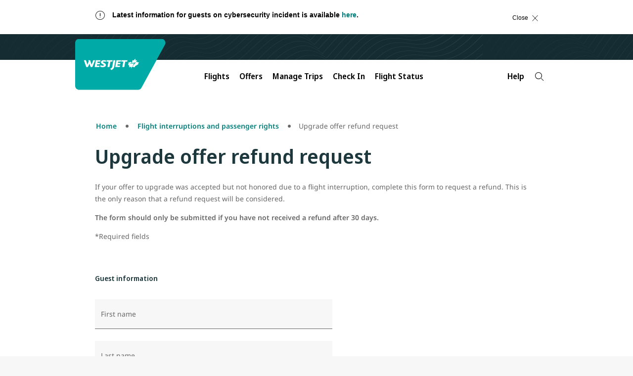

--- FILE ---
content_type: text/html;charset=utf-8
request_url: https://www.westjet.com/en-cw/interruptions/upgrade-refund-request
body_size: 23651
content:

<!DOCTYPE html>
<html lang="en-CW">
    <head>
    <meta charset="UTF-8"/>

    <title>Upgrade offer refund request | WestJet official site</title>
    
    
    
    <meta name="google-site-verification" content="kS6nF2wfyrRlVIdj5harYtrs302VxdDewatvLn21LEA"/>

    <script type="text/javascript" src="https://www.westjet.com/resources/5f88dea0b61dd3fba5a51673d01b64cd40cf654adca23"  ></script><script defer="defer" type="text/javascript" src="https://rum.hlx.page/.rum/@adobe/helix-rum-js@%5E2/dist/micro.js" data-routing="env=prod,tier=publish,ams=Westjet, An Alberta Partnership" integrity="" crossorigin="anonymous" data-enhancer-version="" data-enhancer-hash="" data-post-path=""></script>
<meta name="content-page-ref" content="2lDJiL4aOyzR6osLp7vJYsVkZMy0gaQKol6AlLk_jmt2CUUnMg8xfBqZ0nfWzEEWj8GKAySADrFqiJFzGHwJcJ5rllpfz4g6k0vMwPqsID0"/>
<script>
        // prehiding snippet for Adobe Target with asynchronous Launch deployment
        <!-- prettier-ignore -->
        (function(g,b,d,f){(function(a,c,d){if(a){var e=b.createElement("style");e.id=c;e.innerHTML=d;a.appendChild(e)}})(b.getElementsByTagName("head")[0],"at-body-style",d);setTimeout(function(){var a=b.getElementsByTagName("head")[0];if(a){var c=b.getElementById("at-body-style");c&&a.removeChild(c)}},f)})(window,document,"body {opacity: 0 !important}",3E3);
    </script>

    <script src="/resources/js/wj_common.js"></script>

    
    <meta name="index-title" content="Upgrade offer refund request"/>



    <script type="module" src="/etc.clientlibs/census/clientlibs/census-libraries/resources/duetds/duet/duet.esm.js"></script>
    <script type="module" src="/etc.clientlibs/census/clientlibs/census-libraries/resources/duetds/duet/duet.js"></script>

    
        <meta name="keywords" content="refund request"/>
    
        <meta name="solr-exclude" content="true"/>
    

    
        <link rel="alternate" href="https://www.westjet.com/en-ca/interruptions/upgrade-refund-request" hreflang="en-CA"/>
    
        <link rel="alternate" href="https://www.westjet.com/fr-ca/interruptions/demande-remboursement-surclassement" hreflang="fr-CA"/>
    
        <link rel="alternate" href="https://www.westjet.com/en-ag/interruptions/upgrade-refund-request" hreflang="en-AG"/>
    
        <link rel="alternate" href="https://www.westjet.com/en-aw/interruptions/upgrade-refund-request" hreflang="en-AW"/>
    
        <link rel="alternate" href="https://www.westjet.com/en-bs/interruptions/upgrade-refund-request" hreflang="en-BS"/>
    
        <link rel="alternate" href="https://www.westjet.com/en-bb/interruptions/upgrade-refund-request" hreflang="en-BB"/>
    
        <link rel="alternate" href="https://www.westjet.com/en-bz/interruptions/upgrade-refund-request" hreflang="en-BZ"/>
    
        <link rel="alternate" href="https://www.westjet.com/en-bm/interruptions/upgrade-refund-request" hreflang="en-BM"/>
    
        <link rel="alternate" href="https://www.westjet.com/en-ky/interruptions/upgrade-refund-request" hreflang="en-KY"/>
    
        <link rel="alternate" href="https://www.westjet.com/en-cr/interruptions/upgrade-refund-request" hreflang="en-CR"/>
    
        <link rel="alternate" href="https://www.westjet.com/en-cu/interruptions/upgrade-refund-request" hreflang="en-CU"/>
    
        <link rel="alternate" href="https://www.westjet.com/en-cw/interruptions/upgrade-refund-request" hreflang="en-CW"/>
    
        <link rel="alternate" href="https://www.westjet.com/en-do/interruptions/upgrade-refund-request" hreflang="en-DO"/>
    
        <link rel="alternate" href="https://www.westjet.com/en-fr/interruptions/upgrade-refund-request" hreflang="en-FR"/>
    
        <link rel="alternate" href="https://www.westjet.com/fr-fr/interruptions/demande-remboursement-surclassement" hreflang="fr-FR"/>
    
        <link rel="alternate" href="https://www.westjet.com/en-ie/interruptions/upgrade-refund-request" hreflang="en-IE"/>
    
        <link rel="alternate" href="https://www.westjet.com/en-it/interruptions/upgrade-refund-request" hreflang="en-IT"/>
    
        <link rel="alternate" href="https://www.westjet.com/en-jm/interruptions/upgrade-refund-request" hreflang="en-JM"/>
    
        <link rel="alternate" href="https://www.westjet.com/en-mx/interruptions/upgrade-refund-request" hreflang="en-MX"/>
    
        <link rel="alternate" href="https://www.westjet.com/en-nl/interruptions/upgrade-refund-request" hreflang="en-NL"/>
    
        <link rel="alternate" href="https://www.westjet.com/en-pr/interruptions/upgrade-refund-request" hreflang="en-PR"/>
    
        <link rel="alternate" href="https://www.westjet.com/en-es/interruptions/upgrade-refund-request" hreflang="en-ES"/>
    
        <link rel="alternate" href="https://www.westjet.com/en-lc/interruptions/upgrade-refund-request" hreflang="en-LC"/>
    
        <link rel="alternate" href="https://www.westjet.com/en-sx/interruptions/upgrade-refund-request" hreflang="en-SX"/>
    
        <link rel="alternate" href="https://www.westjet.com/en-tc/interruptions/upgrade-refund-request" hreflang="en-TC"/>
    
        <link rel="alternate" href="https://www.westjet.com/en-gb/interruptions/upgrade-refund-request" hreflang="en-GB"/>
    
        <link rel="alternate" href="https://www.westjet.com/en-us/interruptions/upgrade-refund-request" hreflang="en-US"/>
    
        <link rel="alternate" href="https://www.westjet.com/en-jp/interruptions/upgrade-refund-request" hreflang="en-JP"/>
    
        <link rel="alternate" href="https://www.westjet.com/en-is/interruptions/upgrade-refund-request" hreflang="en-IS"/>
    
        <link rel="alternate" href="https://www.westjet.com/en-kr/interruptions/upgrade-refund-request" hreflang="en-KR"/>
    
        <link rel="alternate" href="https://www.westjet.com/en-pa/interruptions/upgrade-refund-request" hreflang="en-PA"/>
    
        <link rel="alternate" href="https://www.westjet.com/en-pt/interruptions/upgrade-refund-request" hreflang="en-PT"/>
    

    <link rel="canonical" href="https://www.westjet.com/en-cw/interruptions/upgrade-refund-request"/>

    <meta name="title" content="Upgrade offer refund request"/>
    <meta name="pageTrackingName" content="WestJetcom:interruptions:upgrade-refund-request"/>
    
    <meta name="dc.language" content="en" title="ISO639-2"/>
    <meta name="wj.locale" content="en-CW"/>
    <meta name="login.state"/>
    <meta name="LatestModifiedDate" content="2025-09-04 17:03:04"/>
    <meta name="twitter:card" content="summary_large_image"/>

    <meta name="wj.canonical-locale" content="en-CW"/>

    <meta name="viewport" content="width=device-width, initial-scale=1"/>
    <meta content="IE=edge" http-equiv="X-UA-Compatible"/>
    <meta name="og:url" content="https://www.westjet.com/en-cw/interruptions/upgrade-refund-request"/>
    
    
    <meta property="og:title" content="Upgrade offer refund request"/>
    
    <meta property="og:image" content="https://www.westjet.com/content/dam/westjet/images/aircraft/exterior/737-max-8/landscape-16-9/230502-WestJet-MAX8-Clouds-1600x900.jpg"/>
    <meta property="og:url" content="https://www.westjet.com/en-cw/interruptions/upgrade-refund-request"/>

    
    <script>
        window.bootstrap_component = function (handler) {
            if (typeof handler === 'function') {
                if (
                    document.readyState === 'complete' ||
                    document.readyState === 'loaded' ||
                    document.readyState === 'interactive'
                ) {
                    handler();
                } else {
                    document.addEventListener('DOMContentLoaded', function () {
                        handler();
                    });
                }
            }
        };
    </script>

    
    
<script src="/etc.clientlibs/wj/clientlibs/clientlib-ui-head.min.484d7442e3249693bc0972ca1a5543d3.js"></script>
<script src="/etc.clientlibs/wj/clientlibs/clientlib-head.min.359f8add153337bea6319bebf6f1a78a.js"></script>



    
    
<link rel="stylesheet" href="/etc.clientlibs/wj/clientlibs/clientlib-all.min.9bfc6fa945060bc0e80950cd7a2f0eef.css" type="text/css">



    
    
<link rel="stylesheet" href="/etc.clientlibs/census/clientlibs/census-ui.min.15a01cd47795ed7454d5841331700bb8.css" type="text/css">




    <!-- Font preloading -->
    <link rel="preload" as="script" href="https://www.westjet.com/resources/5f88dea0b61dd3fba5a51673d01b64cd40cf654adca23"/><link rel="preload" href="/etc.clientlibs/wj/clientlibs/clientlib-all/resources/fonts/noto/NotoSans-SemiBold.woff2" as="font" type="font/woff2" crossorigin="anonymous"/>
    <link rel="preload" href="/etc.clientlibs/wj/clientlibs/clientlib-all/resources/fonts/noto/NotoSans-Bold.woff2" as="font" type="font/woff2" crossorigin="anonymous"/>
    <link rel="preload" href="/etc.clientlibs/wj/clientlibs/clientlib-all/resources/fonts/noto/NotoSans-Light.woff2" as="font" type="font/woff2" crossorigin="anonymous"/>
    <link rel="preload" href="/etc.clientlibs/wj/clientlibs/clientlib-all/resources/fonts/noto/NotoSans-Regular.woff2" as="font" type="font/woff2" crossorigin="anonymous"/>
    <link rel="preload" href="/etc.clientlibs/wj/clientlibs/clientlib-all/resources/fonts/noto/NotoSans-Medium.woff2" as="font" type="font/woff2" crossorigin="anonymous"/>
    <link rel="preload" href="/etc.clientlibs/wj/clientlibs/clientlib-all/resources/fonts/wj-glyphs.woff2?ydsx8f2" as="font" type="font/woff2" crossorigin="anonymous"/>
    <link rel="preload" href="/etc.clientlibs/wj/clientlibs/clientlib-all/resources/fonts/noto/NotoSerif-LightItalic.woff2" as="font" type="font/woff2" crossorigin="anonymous"/>

    <link rel="preconnect" href="https://fonts.gstatic.com"/>
    <link href="https://fonts.googleapis.com/css2?family=Noto+Serif:ital,wght@0,400;0,700;1,400;1,700&display=swap" rel="stylesheet"/>
    
        <script src="/web-data/dtm?app=com" async></script>
    
    <script type="text/javascript">
            (function() {
                window.ContextHub = window.ContextHub || {};

                /* setting paths */
                ContextHub.Paths = ContextHub.Paths || {};
                ContextHub.Paths.CONTEXTHUB_PATH = "/conf/wj/settings/cloudsettings/contexthub";
                ContextHub.Paths.RESOURCE_PATH = "\/content\/westjet\/cw\/en\/interruptions\/upgrade\u002Drefund\u002Drequest\/_jcr_content\/contexthub";
                ContextHub.Paths.SEGMENTATION_PATH = "\/conf\/wj\/settings\/wcm\/segments";
                ContextHub.Paths.CQ_CONTEXT_PATH = "";

                /* setting initial constants */
                ContextHub.Constants = ContextHub.Constants || {};
                ContextHub.Constants.ANONYMOUS_HOME = "/home/users/z/zk4QY9wSLE7cAOqcMUwk";
                ContextHub.Constants.MODE = "no-ui";
            }());
        </script><script src="/etc/cloudsettings.kernel.js/conf/wj/settings/cloudsettings/contexthub" type="text/javascript"></script>



    
    
    

    

    
    
    

    
    <!--[if lte IE 9]>
        <script>
            document.documentElement.className += ' ie-old';
        </script>
    <![endif]-->
    <script src="/assets/wj-web/js/wj_config"></script>

    <script>
        window.wjComAnalyticsValues = {
            siteName: 'WestJetcom',
            siteSection: 'interruptions',
            pageName: 'WestJetcom:interruptions:upgrade\u002Drefund\u002Drequest',
            language: 'EN',
            country: 'CW'
        };
    </script>

</head>
    <body class="page basicpage" data-wcm-mode="DISABLED">
        
        
            



            
<div  class="sticky-wrapper"><div class="com-component com-par" data-resource-type="wj/components/content/com-iparsys">




    
        <div class="par inheritance-enabled iparys_inherited">

    
    
    
    

</div>

    

</div>
<div class="com-component com-par" data-resource-type="wj/components/content/com-iparsys">




    
        <div class="par inheritance-enabled iparys_inherited">

    
    
    
    
        
        
        <div class="com-component com-par com-advisory-notice" data-resource-type="wj/components/structure/com-advisory-notice">
    
    
    

    <script>
        window.bootstrap_component(function() {
            window.wjCom.dismissibleAlert.init(
                "id\u002D9BA46420E0CB34F1D1C87CE37EADFE4D",
            );
        });
    </script>

</div>

    
        
        
        <div class="com-component com-par com-advisory-notice" data-resource-type="wj/components/structure/com-advisory-notice">
    <div id="id-1672000568E9F62384C80AA01E6D8C85" class="wj-header-advisory" data-auto-hide-time="600" data-auto-show-time="10" data-on-time="Mon May 12 01:30:00 UTC 2025" data-off-time="Sat Feb 21 19:59:00 UTC 2026" data-cf-path="/content/dam/westjet/alerts/en/call-centre-wait-times/jcr:content/data/master">
        <div class="container">
            <div class="alert alert-dismissible" role="banner" aria-atomic="true" id="flex-container">
                <div class="advisory-desktop flex-item">
                    <div class="com-advisory-notice__title default">
                        <span class="glyph warning" aria-hidden="true"></span>
                        <p>Latest information for guests on cybersecurity incident is available <a href="https://www.westjet.com/en-ca/news/2025/westjet-provides-further-update-on-june-13-2025-cybersecurity-incident">here</a>.<br />
</p>

                    </div>
                    <div class="com-advisory-notice__links">
                        
        
    
        <a data-hover-button class="wj-link com-advisory-notice__secondary-link" target="_self">
            <span class="wj-link__text "></span>
        </a>
    
    

                        
        
    
        <a data-hover-button class="wj-link com-advisory-notice__secondary-link" target="_self">
            <span class="wj-link__text "></span>
        </a>
    
    

                    </div>
                    <button type="button" class="close flex-item">
                        <span class="com-advisory-notice__close-text">
                            Close
                        </span>
                        <span class="com-advisory-notice__close-icon glyph r_close" aria-hidden="true"></span>
                    </button>
                    
                </div>
            </div>
        </div>
    </div>
    
    

    <script>
        window.bootstrap_component(function() {
            window.wjCom.dismissibleAlert.init(
                "id\u002D1672000568E9F62384C80AA01E6D8C85",
            );
        });
    </script>

</div>

    

</div>

    

</div>
<div class="com-component com-par" data-resource-type="wj/components/content/com-iparsys">




    
        <div class="par inheritance-enabled iparys_inherited">

    
    
    
    
        
        
        <div class="com-component com-par" data-resource-type="wj/components/structure/com-cookie-consent-notice"><div class="wj-header-usercookies">
    <div class="container reimagine">
        <div class="wj-header-usercookies__content alert alert-dismissible" role="banner" aria-atomic="true">
            <div class="wj-header-usercookies__text">
                <p>By using the WestJet website, you agree to the website <a href="/en-cw/legal/terms-use">terms of use</a>, the <a href="/en-cw/legal/privacy-policy">privacy statement</a>, and the <a href="/en-cw/legal/privacy-policy#cookies">use of cookies</a>.<br />
</p>

            </div>
            <button type="button" class="wj-header-usercookies__accept" data-dismiss="alert">
                <span class="wj-header-usercookies__accept-text">
                    Accept
                </span>
            </button>
        </div>
    </div>
</div>
</div>

    

</div>

    

</div>
<div class="com-component com-par" data-resource-type="wj/components/content/com-iparsys">




    
        <div class="par inheritance-enabled iparys_inherited">

    
    
    
    
        
        
        <div class="com-component com-par header-par" data-resource-type="wj/components/content/com-header">
    

    <header class="com-header" data-component-type="header">
        <div class="com-header__top-bar com-header__branding-container">
            <a class="skip-to-content" href="#main">
                Skip to content
                <span class="glyph angle-down skip-to-content__glyph"></span>
            </a>
            <div class="com-header__inner-top">
                <a class="com-header__logo-background" href="/en-cw" title="Navigate to the homepage">
                    <img class="com-header__logo" src="/content/dam/westjet/images/graphics/logos/maple-leaf_rev.svg/_jcr_content/renditions/original/_jcr_content" alt="WestJet"/>
                    <img class="com-header__logo--desktop" src="/content/dam/westjet/images/graphics/logos/westjet_rev.svg/_jcr_content/renditions/original/_jcr_content" alt="WestJet"/>
                </a>
                <div class="com-header__user-controls">
                    <div class="com-header__login-container">
                        




    
    
    <div class="com-component com-par com-widget" data-resource-type="wj/components/content/com-widget">
    <div data-widget-options="{}" data-widget-type="w-signin-cta-dynamic" data-injection-path="/profile-app-widgets/w-signin-cta-dynamic-snippet.html"></div>
    
    


</div>



                    </div>
                    
                    <button class="com-header__navigation-button com-header__navigation-button--collapsed" aria-expanded="false" aria-label="Open menu">
                        <div>
                            <span class="com-header__navigation-button--icon-bar"></span>
                            <span class="com-header__navigation-button--icon-bar"></span>
                            <span class="com-header__navigation-button--icon-bar"></span>
                        </div>
                    </button>
                </div>
            </div>
        </div>
        <nav class="com-header__bottom-bar com-header__navigation">
            <div class="com-header__inner-bottom">
                <div class="com-header__navigation-container com-header__navigation-container--collapsed" id="mobile-navigation-container">
                    <ul class="com-header__navbar com-authenticated-content-container">
                        
                            <li class="com-header__list-item dropdown ">
                                <button class="com-header__navbar-item dropdown-toggle" id="mega-nav:flights" aria-haspopup="dialog" aria-expanded="false" aria-controls="flights">
                                    Flights
                                    <span class="glyph angle-down com-header__glyph"></span>
                                </button>
                                <ul id="flights" role="dialog" class="com-header__dropdown-navigation dropdown-menu">
                                    <li class="com-header__list-item">
                                        <a class="com-header__dropdown-link " href="/en-cw/flights" data-trackingid="mega-nav:flights:find-flights">
                                            Find Flights
                                        </a>
                                    </li>
<li class="com-header__list-item">
                                        <a class="com-header__dropdown-link " href="/en-cw/flights/direct-flights" data-trackingid="mega-nav:flights:direct-flights">
                                            Direct Flights
                                        </a>
                                    </li>
<li class="com-header__list-item">
                                        <a class="com-header__dropdown-link " href="/en-cw/flights/route-map" data-trackingid="mega-nav:flights:route-map">
                                            Route Map
                                        </a>
                                    </li>
<li class="com-header__list-item">
                                        <a class="com-header__dropdown-link " href="/en-cw/best-of-travel" data-trackingid="mega-nav:flights:best-of-travel">
                                            Best of Travel
                                        </a>
                                    </li>

                                </ul>
                            </li>
                            
                        
                            <li class="com-header__list-item dropdown ">
                                <button class="com-header__navbar-item dropdown-toggle" id="mega-nav:offers" aria-haspopup="dialog" aria-expanded="false" aria-controls="offers">
                                    Offers
                                    <span class="glyph angle-down com-header__glyph"></span>
                                </button>
                                <ul id="offers" role="dialog" class="com-header__dropdown-navigation dropdown-menu">
                                    <li class="com-header__list-item">
                                        <a class="com-header__dropdown-link " href="/en-cw/rewards/offers">
                                            WestJet Rewards Offers
                                        </a>
                                    </li>
<li class="com-header__list-item">
                                        <a class="com-header__dropdown-link " href="/en-cw/extras/gift-card">
                                            Buy Gift Card
                                        </a>
                                    </li>

                                </ul>
                            </li>
                            
                        
                            <li class="com-header__list-item dropdown ">
                                <button class="com-header__navbar-item dropdown-toggle" id="mega-nav:manage-trips" aria-haspopup="dialog" aria-expanded="false" aria-controls="manage-trips">
                                    Manage Trips
                                    <span class="glyph angle-down com-header__glyph"></span>
                                </button>
                                <ul id="manage-trips" role="dialog" class="com-header__dropdown-navigation dropdown-menu">
                                    <li class="com-header__list-item">
                                        <a class="com-header__dropdown-link " href="/en-cw/manage" data-trackingid="mega-nav:manage-trips:manage-flights">
                                            Flights
                                        </a>
                                    </li>
<li class="com-header__list-item">
                                        <a class="com-header__dropdown-link " href="/en-cw/manage" data-trackingid="mega-nav:manage-trips:add-seats-and-bags">
                                            Add Seats and Bags
                                        </a>
                                    </li>
<li class="com-header__list-item">
                                        <a class="com-header__dropdown-link " href="/en-cw/manage/upgrade" data-trackingid="mega-nav:manage-trips:upgrade">
                                            Upgrade Options
                                        </a>
                                    </li>
<li class="com-header__list-item">
                                        <a class="com-header__dropdown-link " href="/en-cw/get-travel-ready" data-trackingid="mega-nav:manage-trips:get-travel-ready">
                                            Get Travel Ready
                                        </a>
                                    </li>
<li class="com-header__list-item">
                                        <a class="com-header__dropdown-link " href="/en-cw/get-travel-ready/id-entry-requirements" data-trackingid="mega-nav:manage-trips:id-requirement">
                                            ID and Entry Requirements
                                        </a>
                                    </li>
<li class="com-header__list-item">
                                        <a class="com-header__dropdown-link " href="/en-cw/get-travel-ready/advisories" data-trackingid="mega-nav:manage-trips:advisories">
                                            Travel Advisories
                                        </a>
                                    </li>
<li class="com-header__list-item">
                                        <a class="com-header__dropdown-link " href="/en-cw/extras/travel-insurance">
                                            Travel Insurance
                                        </a>
                                    </li>
<li class="com-header__list-item">
                                        <a class="com-header__dropdown-link external external--light" href="https://hotels.westjet.com/?tag=ptrlnkmth" target="_blank">
                                            Hotels
                                        </a>
                                    </li>
<li class="com-header__list-item">
                                        <a class="com-header__dropdown-link " href="https://autos.westjet.com/en-us/home?clientid=403726#/searchcars">
                                            Car Rentals
                                        </a>
                                    </li>

                                </ul>
                            </li>
                            
                        
                            
                            <li class="com-header__list-item ">
                                <a class="com-header__navbar-item " href="/en-cw/manage/check-in" data-trackingid="mega-nav:check-in">
                                    Check In
                                </a>
                            </li>
                        
                            
                            <li class="com-header__list-item ">
                                <a class="com-header__navbar-item " href="/en-cw/flights/status">
                                    Flight Status
                                </a>
                            </li>
                        
                            <li class="com-header__list-item dropdown com-authenticated-content-container__content com-authenticated-content-container__content--unauthenticated">
                                <button class="com-header__navbar-item dropdown-toggle" id="mega-nav:unauthenticated-rewards" aria-haspopup="dialog" aria-expanded="false" aria-controls="unauthenticated-rewards">
                                    WestJet Rewards
                                    <span class="glyph angle-down com-header__glyph"></span>
                                </button>
                                <ul id="unauthenticated-rewards" role="dialog" class="com-header__dropdown-navigation dropdown-menu">
                                    <li class="com-header__list-item">
                                        <a class="com-header__dropdown-link " href="/en-cw/rewards/join" data-trackingid="mega-nav:unauthenticated-rewards:join-westjet-rewards">
                                            Join WestJet Rewards
                                        </a>
                                    </li>
<li class="com-header__list-item">
                                        <a class="com-header__dropdown-link " href="/en-cw/rewards/new-westjet-rewards" data-trackingid="mega-nav:unauthenticated-rewards:new-westjet-rewards">
                                            Discover What’s New
                                        </a>
                                    </li>
<li class="com-header__list-item">
                                        <a class="com-header__dropdown-link " href="/en-cw/rewards" data-trackingid="mega-nav:unauthenticated-rewards:about-westjet-rewards">
                                            About WestJet Rewards
                                        </a>
                                    </li>
<li class="com-header__list-item">
                                        <a class="com-header__dropdown-link " href="/en-cw/rewards/earn" data-trackingid="mega-nav:unauthenticated-rewards:earn-points">
                                            Earn WestJet Points
                                        </a>
                                    </li>
<li class="com-header__list-item">
                                        <a class="com-header__dropdown-link " href="/en-cw/rewards/redeem" data-trackingid="mega-nav:unauthenticated-rewards:redeem">
                                            Redeem WestJet Points
                                        </a>
                                    </li>
<li class="com-header__list-item">
                                        <a class="com-header__dropdown-link " href="/en-cw/rewards/tiers" data-trackingid="mega-nav:unauthenticated-rewards:rewards-tiers">
                                            Tiers and Benefits
                                        </a>
                                    </li>
<li class="com-header__list-item">
                                        <a class="com-header__dropdown-link " href="/en-cw/rewards/contact-us">
                                            Account Help
                                        </a>
                                    </li>

                                </ul>
                            </li>
                            
                        
                            <li class="com-header__list-item dropdown com-authenticated-content-container__content com-authenticated-content-container__content--authenticated">
                                <button class="com-header__navbar-item dropdown-toggle" id="mega-nav:rewards" aria-haspopup="dialog" aria-expanded="false" aria-controls="rewards">
                                    WestJet Rewards
                                    <span class="glyph angle-down com-header__glyph"></span>
                                </button>
                                <ul id="rewards" role="dialog" class="com-header__dropdown-navigation dropdown-menu">
                                    <li class="com-header__list-item">
                                        <a class="com-header__dropdown-link " href="/en-cw/rewards/account" data-trackingid="mega-nav:rewards:view-account">
                                            View my account
                                        </a>
                                    </li>
<li class="com-header__list-item">
                                        <a class="com-header__dropdown-link " href="/en-cw/rewards/manage/transaction-history" data-trackingid="mega-nav:rewards:activity">
                                            My Activity
                                        </a>
                                    </li>
<li class="com-header__list-item">
                                        <a class="com-header__dropdown-link " href="/en-cw/account/settings" data-trackingid="mega-nav:rewards:account-settings">
                                            Account Settings
                                        </a>
                                    </li>
<li class="com-header__list-item">
                                        <a class="com-header__dropdown-link " href="/en-cw/rewards/contact-us" data-trackingid="mega-nav:rewards:account-help">
                                            Account Help 
                                        </a>
                                    </li>
<li class="com-header__list-item">
                                        <a class="com-header__dropdown-link " href="/en-cw/rewards/new-westjet-rewards" data-trackingid="mega-nav:rewards:logged-in-new-westjet-rewards">
                                            Discover What&#39;s New
                                        </a>
                                    </li>
<li class="com-header__list-item">
                                        <a class="com-header__dropdown-link " href="/en-cw/rewards/earn" data-trackingid="mega-nav:rewards:logged-in-earn">
                                            Earn WestJet Points
                                        </a>
                                    </li>
<li class="com-header__list-item">
                                        <a class="com-header__dropdown-link " href="/en-cw/rewards/redeem" data-trackingid="mega-nav:rewards:logged-in-redeem">
                                            Redeem WestJet Points
                                        </a>
                                    </li>
<li class="com-header__list-item">
                                        <a class="com-header__dropdown-link " href="/en-cw/rewards/tiers" data-trackingid="mega-nav:rewards:logged-in-rewards-tiers">
                                            Tiers and Benefits 
                                        </a>
                                    </li>

                                </ul>
                            </li>
                            
                        
                            <li class="com-header__list-item dropdown ">
                                <button class="com-header__navbar-item dropdown-toggle" id="mega-nav:help" aria-haspopup="dialog" aria-expanded="false" aria-controls="help">
                                    Help
                                    <span class="glyph angle-down com-header__glyph"></span>
                                </button>
                                <ul id="help" role="dialog" class="com-header__dropdown-navigation dropdown-menu">
                                    <li class="com-header__list-item">
                                        <a class="com-header__dropdown-link " href="/en-cw/help" data-trackingid="mega-nav:help:travel-help-support">
                                            Travel Help and Support 
                                        </a>
                                    </li>
<li class="com-header__list-item">
                                        <a class="com-header__dropdown-link " href="/en-cw/manage/change-cancel" data-trackingid="mega-nav:help:change-cancel">
                                            Change/Cancel Policies 
                                        </a>
                                    </li>
<li class="com-header__list-item">
                                        <a class="com-header__dropdown-link " href="/en-cw/baggage" data-trackingid="mega-nav:help:baggage">
                                            Baggage Info
                                        </a>
                                    </li>
<li class="com-header__list-item">
                                        <a class="com-header__dropdown-link " href="/en-cw/contact" data-trackingid="mega-nav:help:contact">
                                            Contact us
                                        </a>
                                    </li>
<li class="com-header__list-item">
                                        <a class="com-header__dropdown-link " href="/en-cw/manage/seats" data-trackingid="mega-nav:help:seat-selection">
                                            Seat Selection
                                        </a>
                                    </li>
<li class="com-header__list-item">
                                        <a class="com-header__dropdown-link " href="/en-cw/manage/receipts" data-trackingid="mega-nav:help:receipts">
                                            Receipts
                                        </a>
                                    </li>
<li class="com-header__list-item">
                                        <a class="com-header__dropdown-link " href="/en-cw/flights/fees" data-trackingid="mega-nav:help:fees">
                                            Services Fees 
                                        </a>
                                    </li>
<li class="com-header__list-item">
                                        <a class="com-header__dropdown-link " href="/en-cw/help/rewards" data-trackingid="mega-nav:help:account-help">
                                            WestJet Rewards Help
                                        </a>
                                    </li>

                                </ul>
                            </li>
                            
                        
                        <li class="com-header__search-container">
                            <div class="com-header__google-search-container">
                                <button class="com-header__google-search com-header__search" id="searchWidgetTrigger" aria-label="Search">
                                    <span class="glyph r_search"></span>
                                </button>
                            </div>
                        </li>
                    </ul>
                </div>
            </div>
        </nav>
    </header>

    


<script>
    window.bootstrap_component(function() {
        window.wjCom.header.init(
            'mobile-navigation-container',
            "Content provided by generative AI. Please check source links for full details, rules and eligibility. \nGoogle AI says:",
            "What can we help you find?"
        );
        window.wjCom.dropdown.init(
            "mobile-navigation-container",
        );
        window.wjCom.navbar.init(
            "mobile-navigation-container",
        );
        window.wjCom.headerMenu.init(
            "mobile-navigation-container",
        );
    });
</script>


<script src="https://cloud.google.com/ai/gen-app-builder/client?hl=en_CW" async></script>


<div class="google-search-widget">
    <gen-search-widget id="google-search-widget__outer-shadow-parent" configId="f0cad8c4-370e-4147-995e-31774a2257fe" triggerId="searchWidgetTrigger">
    </gen-search-widget>
</div>


<template id="google-search">
    <style>
        :host .content {
            border-top-left-radius: unset;
            border-top-right-radius: unset;
        }
        :host .search-toolbar {
            border-bottom-left-radius: unset;
            border-bottom-right-radius: unset;
        }

        :host ucs-search-bar {
            border-bottom-left-radius: unset;
            border-bottom-right-radius: unset;
            padding-left: 0;
            padding-right: 0;
        }

        :host .backdrop {
            background-image: url('/content/dam/westjet/images/graphics/logos/westjet_rev.svg/_jcr_content/renditions/original/_jcr_content');
            background-size: contain;
            background-repeat: no-repeat;
            height: 7rem;
            max-width: 1200px;
            margin: 0;
        }

        @media (min-width: 768px) {
            :host .backdrop {
                margin: 0 15%;
            }
        }

        :host > div {
            background-color: #152D32 !important;
            backdrop-filter: none !important;
        }
    </style>
</template>

<template id="google-search-bar">
    <style>
        form .main-label {
            border-radius: unset;
            border: 1px solid #000000;
            background: #f7f7f7 !important;
            color: #000000;
        }
        form .main-label:focus,
        form .main-label:focus-within,
        form .main-label:active {
            outline: 2px solid #017f7c;
            outline-offset: 4px;
        }
        form:not(.showing-follow-up-input):focus-within label.main-label {
            box-shadow: none !important;
            background: #f7f7f7 !important;
        }
        form .prefix-icon,
        form .icon-button {
            color: #017f7c;
            opacity: 1;
        }
        form .icon-button:focus,
        form .icon-button:focus-within {
            outline-color: #017f7c;
        }

        :host > div.show-feedback {
            background-color: #f7f7f7;
            border-top-left-radius: unset;
            border-top-right-radius: unset;
        }

        :host > div.show-feedback .citation-number {
            display: none;
        }

        input::placeholder {
            color: #666666 !important;
        }

        :host .citation-number {
            color: #017F7C;
        }
        :host .header {
            font-family: "Noto Sans", "Noto Sans Fallback", Arial, Sans-Serif !important;
            font-size: 1.2rem !important;
            line-height: 1.6rem;
            color: #017F7C !important;
            font-weight: 600 !important;
            text-transform: uppercase;
            letter-spacing: 0.312em;
        }

        .main {
            padding-right: 2.4rem;
            padding-left: 2.4rem;
            max-width: none !important;
        }

        @media (min-width: 768px) {
            .main, .google-tos, .help-text {
                max-width: 73.8rem !important;
                padding-right: 0;
                padding-left: 0;
                margin-right: auto;
                margin-left: auto;
            }
        }

        @media (min-width: 1200px) {
            .main, .google-tos, .help-text {
                max-width: 89.6rem !important;
            }
        }

        .help-text {
            margin-bottom: 2rem;
            font-family: "Noto Sans", "Noto Sans Fallback", Arial, Sans-Serif;
            font-size: 2.2rem;
            line-height: 1.6rem;
            color: #017F7C;
            font-weight: 600;
            letter-spacing: normal;
            padding: 1rem 2.4rem;
            max-width: 89.6rem;
            text-align: left;
            margin-left: auto;
            margin-right: auto;
        }

        .google-tos {
            margin-top: 4px;
            font-family: "Noto Sans", "Noto Sans Fallback", Arial, Sans-Serif !important;
            font-size: 1.2rem;
            line-height: 1.5;
            letter-spacing: normal;
            text-align: left;
            padding: 1rem 2.4rem;
        }

        .google-tos a {
            color: #017F7C;
        }
    </style>
</template>

<template id="google-summary">
    <style>
        :host div.show-feedback {
            background-color: #f7f7f7;
            font-family: "Noto Sans", "Noto Sans Fallback", Arial, Sans-Serif;
        }

        :host .citation-number {
            color: #017F7C;
        }

        :host .header {
            font-family: "Noto Sans", "Noto Sans Fallback", Arial, Sans-Serif !important;
            font-size: 1.2rem !important;
            line-height: 1.6rem;
            color: #017F7C !important;
            font-weight: 600 !important;
            text-transform: uppercase;
            letter-spacing: 0.312em;
        }

        :host > div {
            padding-right: 2.4rem !important;
            padding-left: 2.4rem !important;
        }

        @media (min-width: 768px) {
            :host div {
                max-width: 73.8rem !important;
                padding-right: 0 !important;
                padding-left: 0 !important;
                margin-right: auto;
                margin-left: auto;
            }
        }

        @media (min-width: 1200px) {
            :host div {
                max-width: 89.6rem !important;
            }
        }

    </style>
</template>

<template id="google-conversation-summary">
    <style>
        :host div.show-feedback .citation-number {
            color: #017F7C;
        }
    </style>
</template>

<template id="google-conversation">
    <style></style>
</template>

<template id="google-search-container">
    <style>
        :host .search-results-container {
            padding: 0;
        }
    </style>
</template>

<template id="google-search-results">
    <style>
        :host .results-list {
            border-top-left-radius: unset;
            border-top-right-radius: unset;
            padding-left: 2.4rem;
            padding-right: 2.4rem;
        }

        @media (min-width: 768px) {
            :host .results-list {
                padding-left: 0;
                padding-right: 0;
            }
        }

        .results-list .item-website-doc {
            font-family: "Noto Sans", "Noto Sans Fallback", Arial, Sans-Serif;
            padding-bottom: 1.6rem;
            border-bottom: 1px solid #dbdcdc;
            margin-bottom: 2.4rem;
            max-width: none;
        }

        .results-list .empty {
            max-width: none;
        }

        @media (min-width: 768px) {
            .results-list .item-website-doc,
            .results-list .empty,
            .results-count,
            .results-header,
            :host ucs-feedback-details {
                max-width: 73.8rem;
                margin-right: auto;
                margin-left: auto;
            }
        }

        @media (min-width: 1200px) {
            .results-list .item-website-doc,
            .results-list .empty,
            .results-count,
            .results-header,
            :host ucs-feedback-details {
                max-width: 89.6rem !important;
            }
        }

        .results-list .item-website-doc .result-number {
            display: none;
        }

        .results-list .item .rows .header a,
        .results-list .results-header {
            color: #017f7c;
        }

        .results-list .item .rows p {
            color: #666;
            font-weight: normal;
            font-size: 1.2rem;
            line-height: 1.5;
            margin-bottom: 0;
        }
        
        .results-list .results-count em {
            color: #666;
            font-weight: 600;
        }

        ucs-summary {
            background: rgb(244, 246, 251);
        }
    </style>
</template>

<template id="google-summary-loading-state">
    <style>
        :host .header {
            font-family: "Noto Sans", "Noto Sans Fallback", Arial, Sans-Serif !important;
            font-size: 1.2rem !important;
            line-height: 1.6rem;
            color: #017F7C !important;
            font-weight: 600 !important;
            text-transform: uppercase;
            letter-spacing: 0.312em;
        }

        :host > div {
            padding-right: 2.4rem !important;
            padding-left: 2.4rem !important;
        }

        @media (min-width: 768px) {
            :host div {
                max-width: 73.8rem !important;
                padding-right: 0 !important;
                padding-left: 0 !important;
                margin-right: auto;
                margin-left: auto;
            }
        }

        @media (min-width: 1200px) {
            :host div {
                max-width: 89.6rem !important;
            }
        }
    </style>
</template>

<template id="recaptcha-text">
  <div class="google-tos"> 
    This site is protected by reCAPTCHA and the Google
    <a href="https://policies.google.com/privacy">Privacy Policy</a> and
    <a href="https://policies.google.com/terms">Terms of Service</a> apply.
  </div>
</template>

<template id="google-feedback-buttons">
    <style>
        .header, .main .question {
            display: block !important;
        }

        .compact .header button {
            color: #017F7C !important;
        }

        .compact .header button:first-child {
            margin-left: 0;
            padding-left: 0;
        }
    </style>
</template>
</div>

    
        
        
        <div class="par iparys_inherited">

    
    
    
    

</div>

    

</div>

    

</div>
</div><div  id="main" class="main" itemtype="main"><div class="wj-par parsys">




    
    
    <div class="com-component com-par" data-resource-type="wj/components/full-width/com-container"><div class="com-container com-container--reimagined com-container--left com-container--margin-default com-container--horizontal-align-left com-container--white com-container--spacing-disable-none id-E932ED5C218D043643A5A23DDD32A960" data-hide-when-sirev="false">
    
    <div class="com-container__container com-container--spacing-content-top-standard com-container--spacing-content-bottom-standard">
        <div class="com-container__content">
            




    
    
    <div class="com-component com-par" data-resource-type="wj/components/content/com-breadcrumb">
    <nav class="wj-breadcrumb" aria-label="component.breadcrumb.label">
        <ol class="wj-breadcrumb__list" itemscope itemtype="http://schema.org/BreadcrumbList">
            <li class="wj-breadcrumb__item wj-breadcrumb__item--home" itemprop="itemListElement" itemscope itemtype="http://schema.org/ListItem">
                <div class="wj-breadcrumb__item-container">
                    <a href="/en-cw" class="wj-breadcrumb__item-link " title="Home" itemprop="item">
                        <div class="wj-breadcrumb__home-text wj-breadcrumb__mobile-text">
                            <span class="wj-breadcrumb__back-icon"></span>
                            <span class="wj-breadcrumb__home-text wj-breadcrumb__mobile-text">Back to Home</span>
                        </div>
                        <span class="wj-breadcrumb__home-text wj-breadcrumb__desktop-text">Home</span>
                    </a>
                    
                    
                        <span class="wj-breadcrumb__circle-glyph glyph circle"></span>
                    
                </div>
            </li>
            
                
            
                <li class="wj-breadcrumb__item " itemprop="itemListElement" itemscope itemtype="http://schema.org/ListItem">
                    <div class="wj-breadcrumb__item-container">
                        <a href="/en-cw/interruptions" class="wj-breadcrumb__item-link" itemprop="item">
                            <div class="wj-breadcrumb__home-text wj-breadcrumb__mobile-text">
                                <span class="wj-breadcrumb__back-icon"></span>
                                <span class="wj-breadcrumb__back-text">
                                    Back to Flight interruptions and passenger rights
                                </span>
                            </div>
                            <span class="wj-breadcrumb__desktop-text" itemprop="name">Flight interruptions and passenger rights</span>
                        </a>
                        <span class="wj-breadcrumb__circle-glyph glyph circle"></span>
                    </div>
                </li>
            
                <li class="wj-breadcrumb__item  wj-breadcrumb__item--active" itemprop="itemListElement" itemscope itemtype="http://schema.org/ListItem">
                    <div class="wj-breadcrumb__item-container">
                        
                            <div class="wj-breadcrumb__home-text wj-breadcrumb__mobile-text">
                                <span class="wj-breadcrumb__back-icon"></span>
                                <span class="wj-breadcrumb__back-text">
                                    Back to Upgrade offer refund request
                                </span>
                            </div>
                            <span class="wj-breadcrumb__desktop-text" itemprop="name">Upgrade offer refund request</span>
                        
                        
                    </div>
                </li>
            
            
        </ol>
    </nav>
    
    


</div>


    
    
    <div class="com-component com-par com-page-title" data-resource-type="wj/components/content/com-page-title">
    <div class="com-page-title com-page-title--override-h1 com-page-title--black">
        <h1>Upgrade offer refund request</h1>

    </div>
    
    


</div>


    
    
    <div class="com-component com-par" data-resource-type="wj/components/content/com-text">
    <div class="com-text com-text--size-md com-text--color-black" id="id-8E73D94E756515CECCE7ADF6ECDFB506">
        
            <p>If your offer to upgrade was accepted but not honored due to a flight interruption, complete this form to request a refund. This is the only reason that a refund request will be considered.</p>
<p><strong>The form should only be submitted if you have not received a refund after 30 days. </strong></p>
<p>*Required fields</p>

        
    </div>
    
    

    <script>
        window.bootstrap_component(function() {
            window.wjCom.text.init("id\u002D8E73D94E756515CECCE7ADF6ECDFB506");
        });
    </script>

</div>


    
    
    <div class="com-component com-par com-spacer" data-resource-type="wj/components/content/com-spacer"><div class="com-spacer--medium">
    
</div>
</div>


    
    
    <div class="census-container parbase">
    
    
        <div class=" census-form-container " id="census-id-22C9811E647F568A2BFD3A9EC2170E2D">
            <div class="census-form-container__container">
                <div class="census-form-container__notification-messages">
                    
    
    <div class="census-message census-message__success-message">
        <div class="census-message__notification-eyebrow">
            <span class="glyph success"></span>
            
            SUCCESS
        </div>
        <div class="census-message__notification-title">
            
            
                Thank you
            
        </div>
        <div class="census-message__notification-description">
            
                Success! We received your request and will contact you within 7-10 days to talk about your refund.
            
            
        </div>
    </div>

                    
    
    <div class="census-message census-message__error-message">
        <div class="census-message__notification-eyebrow">
            <span class="glyph r_alert"></span>
            
            Our system is temporarily unavailable and we are unable to submit your information. Please try again later.
        </div>
        <div class="census-message__notification-title">
            
            
                Sorry about this
            
        </div>
        <div class="census-message__notification-description">
            
                Oops! Your request has hit some turbulence and cannot be processed. If it’s a technical issue, we’ll be on it, but we’ll need a little time. Please try again later.
            
            
        </div>
    </div>

                </div>
                <form id="plusgrade-refund" class="census-form-container__form" method="post" data-parsley-inputs="input, textarea, select, checkbox, radio, select multiple" data-parsley-excluded="input[type=button], input[type=submit], input[type=reset], input[type=hidden], [disabled], :hidden">
                    <input name="path" type="hidden" value="/content/westjet/cw/en/interruptions/upgrade-refund-request/jcr:content/main-container/items/wj-par/com_container/com-container-par/census_container"/>
                    




    
    
    <div class="com-component com-par" data-resource-type="wj/components/content/com-text">
    <div class="com-text com-text--size-md com-text--color-black" id="id-D1157C129F056DB59C217028331984BE">
        
            <h5>Guest information </h5>

        
    </div>
    
    

    <script>
        window.bootstrap_component(function() {
            window.wjCom.text.init("id\u002DD1157C129F056DB59C217028331984BE");
        });
    </script>

</div>


    
    
    <div class="com-component com-par com-spacer" data-resource-type="wj/components/content/com-spacer"><div class="com-spacer--small">
    
</div>
</div>


    
    
    <div class="census-textfield census-field parbase">
    
    

    <div data-field-type="census-textfield" id="census-id-A9D419B16E0FA00BBB5120E606B3A26F">
        
    
        <div class="census-textfield ">
            <div class="census-textfield__label-container">
                <label class="census-field__label" for="first-name">First name</label>
            </div>
            <div class="census-textfield__input-container">
                <input id="first-name" class="census-textfield__input-field" type="text" name="first-name" autocomplete="on" aria-label="First name" data-label="First name" data-parsley-trigger="blur" data-parsley-required data-parsley-required-message="Please fill out this field." data-parsley-pattern="/^[a-zA-Z- ]+$/" data-required-conditions="[]" data-required-condition-operator="always" data-visibility-condition-operator="never" data-visibility-conditions="[]" data-parsley-class-handler="#census-id-A9D419B16E0FA00BBB5120E606B3A26F .census-textfield"/>
                <button type="button" tabindex="-1" class="census-textfield__input-reset hidden" aria-label='Clear'>
                    x
                </button>
                <div class="census-textfield__underline"></div>
                
            </div>
        </div>
        <script>
            window.bootstrap_component(function() {
                window.census.CensusText.init({
                    componentId:'census\u002Did\u002DA9D419B16E0FA00BBB5120E606B3A26F',
                    equalToId:'',
                });
            });
        </script>
    

    </div>

</div>


    
    
    <div class="com-component com-par com-spacer" data-resource-type="wj/components/content/com-spacer"><div class="com-spacer--small">
    
</div>
</div>


    
    
    <div class="census-textfield census-field parbase">
    
    

    <div data-field-type="census-textfield" id="census-id-527248B3C0DAAEFD710A520B2CA7DB2C">
        
    
        <div class="census-textfield ">
            <div class="census-textfield__label-container">
                <label class="census-field__label" for="last-name">Last name</label>
            </div>
            <div class="census-textfield__input-container">
                <input id="last-name" class="census-textfield__input-field" type="text" name="last-name" autocomplete="on" aria-label="Last name" data-label="Last name" data-parsley-trigger="blur" data-parsley-required data-parsley-required-message="Please fill out this field." data-parsley-pattern="/^[a-zA-Z- ]+$/" data-required-conditions="[]" data-required-condition-operator="always" data-visibility-condition-operator="never" data-visibility-conditions="[]" data-parsley-class-handler="#census-id-527248B3C0DAAEFD710A520B2CA7DB2C .census-textfield"/>
                <button type="button" tabindex="-1" class="census-textfield__input-reset hidden" aria-label='Clear'>
                    x
                </button>
                <div class="census-textfield__underline"></div>
                
            </div>
        </div>
        <script>
            window.bootstrap_component(function() {
                window.census.CensusText.init({
                    componentId:'census\u002Did\u002D527248B3C0DAAEFD710A520B2CA7DB2C',
                    equalToId:'',
                });
            });
        </script>
    

    </div>

</div>


    
    
    <div class="com-component com-par com-spacer" data-resource-type="wj/components/content/com-spacer"><div class="com-spacer--small">
    
</div>
</div>


    
    
    <div class="census-textfield census-field parbase">
    
    

    <div data-field-type="census-textfield" id="census-id-351136EA4E414A95EA45DD09E24958CC">
        
    
        <div class="census-textfield ">
            <div class="census-textfield__label-container">
                <label class="census-field__label" for="address-1">Address line 1</label>
            </div>
            <div class="census-textfield__input-container">
                <input id="address-1" class="census-textfield__input-field" type="text" name="address-1" autocomplete="on" aria-label="Address line 1" data-label="Address line 1" data-parsley-trigger="blur" data-parsley-required data-parsley-required-message="Please fill out this field." data-required-conditions="[]" data-required-condition-operator="always" data-visibility-condition-operator="never" data-visibility-conditions="[]" data-parsley-class-handler="#census-id-351136EA4E414A95EA45DD09E24958CC .census-textfield"/>
                <button type="button" tabindex="-1" class="census-textfield__input-reset hidden" aria-label='Clear'>
                    x
                </button>
                <div class="census-textfield__underline"></div>
                
            </div>
        </div>
        <script>
            window.bootstrap_component(function() {
                window.census.CensusText.init({
                    componentId:'census\u002Did\u002D351136EA4E414A95EA45DD09E24958CC',
                    equalToId:'',
                });
            });
        </script>
    

    </div>

</div>


    
    
    <div class="com-component com-par com-spacer" data-resource-type="wj/components/content/com-spacer"><div class="com-spacer--small">
    
</div>
</div>


    
    
    <div class="census-textfield census-field parbase">
    
    

    <div data-field-type="census-textfield" id="census-id-137153C8721EB457CB0C2F2622A5BD5D">
        
    
        <div class="census-textfield ">
            <div class="census-textfield__label-container">
                <label class="census-field__label" for="address-2">Address line 2</label>
            </div>
            <div class="census-textfield__input-container">
                <input id="address-2" class="census-textfield__input-field" type="text" name="address-2" autocomplete="on" aria-label="Address line 2" data-label="Address line 2" data-parsley-trigger="blur" data-required-conditions="[]" data-required-condition-operator="never" data-visibility-condition-operator="never" data-visibility-conditions="[]" data-parsley-class-handler="#census-id-137153C8721EB457CB0C2F2622A5BD5D .census-textfield"/>
                <button type="button" tabindex="-1" class="census-textfield__input-reset hidden" aria-label='Clear'>
                    x
                </button>
                <div class="census-textfield__underline"></div>
                
                    <div class="census-field__help-text">
                        <p>Optional</p>

                    </div>
                
            </div>
        </div>
        <script>
            window.bootstrap_component(function() {
                window.census.CensusText.init({
                    componentId:'census\u002Did\u002D137153C8721EB457CB0C2F2622A5BD5D',
                    equalToId:'',
                });
            });
        </script>
    

    </div>

</div>


    
    
    <div class="census-textfield census-field parbase">
    
    

    <div data-field-type="census-textfield" id="census-id-915FDDF3ABD5A484794EB5A26E3DB49A">
        
    
        <div class="census-textfield ">
            <div class="census-textfield__label-container">
                <label class="census-field__label" for="city">City</label>
            </div>
            <div class="census-textfield__input-container">
                <input id="city" class="census-textfield__input-field" type="text" name="city" autocomplete="on" aria-label="City" data-label="City" data-parsley-trigger="blur" data-parsley-required data-parsley-required-message="Please fill out this field." data-parsley-pattern="/^[a-zA-Z- ]+$/" data-required-conditions="[]" data-required-condition-operator="always" data-visibility-condition-operator="never" data-visibility-conditions="[]" data-parsley-class-handler="#census-id-915FDDF3ABD5A484794EB5A26E3DB49A .census-textfield"/>
                <button type="button" tabindex="-1" class="census-textfield__input-reset hidden" aria-label='Clear'>
                    x
                </button>
                <div class="census-textfield__underline"></div>
                
            </div>
        </div>
        <script>
            window.bootstrap_component(function() {
                window.census.CensusText.init({
                    componentId:'census\u002Did\u002D915FDDF3ABD5A484794EB5A26E3DB49A',
                    equalToId:'',
                });
            });
        </script>
    

    </div>

</div>


    
    
    <div class="com-component com-par com-spacer" data-resource-type="wj/components/content/com-spacer"><div class="com-spacer--small">
    
</div>
</div>


    
    
    <div class="census-textfield census-field parbase">
    
    

    <div data-field-type="census-textfield" id="census-id-0D1259832EEDA3626FD4DA383AA059F5">
        
    
        <div class="census-textfield ">
            <div class="census-textfield__label-container">
                <label class="census-field__label" for="zip-postal-code">Zip / postal code</label>
            </div>
            <div class="census-textfield__input-container">
                <input id="zip-postal-code" class="census-textfield__input-field" type="text" name="zip-postal-code" autocomplete="on" aria-label="Zip / postal code" data-label="Zip / postal code" data-parsley-trigger="blur" data-parsley-required data-parsley-required-message="Please fill out this field." data-parsley-pattern="/^[a-zA-Z0-9][\w\s-]+$/" data-required-conditions="[]" data-required-condition-operator="always" data-visibility-condition-operator="never" data-visibility-conditions="[]" data-parsley-class-handler="#census-id-0D1259832EEDA3626FD4DA383AA059F5 .census-textfield"/>
                <button type="button" tabindex="-1" class="census-textfield__input-reset hidden" aria-label='Clear'>
                    x
                </button>
                <div class="census-textfield__underline"></div>
                
            </div>
        </div>
        <script>
            window.bootstrap_component(function() {
                window.census.CensusText.init({
                    componentId:'census\u002Did\u002D0D1259832EEDA3626FD4DA383AA059F5',
                    equalToId:'',
                });
            });
        </script>
    

    </div>

</div>


    
    
    <div class="com-component com-par com-spacer" data-resource-type="wj/components/content/com-spacer"><div class="com-spacer--small">
    
</div>
</div>


    
    
    <div class="census-textfield census-field parbase">
    
    

    <div data-field-type="census-textfield" id="census-id-4C897BFDCE1C3B2F0BC64696616610A0">
        
    
        <div class="census-textfield ">
            <div class="census-textfield__label-container">
                <label class="census-field__label" for="country">Country</label>
            </div>
            <div class="census-textfield__input-container">
                <input id="country" class="census-textfield__input-field" type="text" name="country" autocomplete="on" aria-label="Country" data-label="Country" data-parsley-trigger="blur" data-parsley-required data-parsley-required-message="Please fill out this field." data-parsley-maxlength="50" data-parsley-pattern="/^[a-zA-Z]+$/" data-required-conditions="[]" data-required-condition-operator="always" data-visibility-condition-operator="never" data-visibility-conditions="[]" data-parsley-class-handler="#census-id-4C897BFDCE1C3B2F0BC64696616610A0 .census-textfield"/>
                <button type="button" tabindex="-1" class="census-textfield__input-reset hidden" aria-label='Clear'>
                    x
                </button>
                <div class="census-textfield__underline"></div>
                
            </div>
        </div>
        <script>
            window.bootstrap_component(function() {
                window.census.CensusText.init({
                    componentId:'census\u002Did\u002D4C897BFDCE1C3B2F0BC64696616610A0',
                    equalToId:'',
                });
            });
        </script>
    

    </div>

</div>


    
    
    <div class="com-component com-par com-spacer" data-resource-type="wj/components/content/com-spacer"><div class="com-spacer--small">
    
</div>
</div>


    
    
    <div class="census-textfield census-field parbase">
    
    

    <div data-field-type="census-textfield" id="census-id-721A224218A094821A2BFAE0FD6AB3FE">
        
    
        <div class="census-textfield ">
            <div class="census-textfield__label-container">
                <label class="census-field__label" for="from-email">Email address</label>
            </div>
            <div class="census-textfield__input-container">
                <input id="from-email" class="census-textfield__input-field" type="email" name="from-email" autocomplete="on" aria-label="Email address" data-label="Email address" data-parsley-trigger="blur" data-parsley-required data-parsley-required-message="Please fill out this field." data-parsley-email data-required-conditions="[]" data-required-condition-operator="always" data-visibility-condition-operator="never" data-visibility-conditions="[]" data-parsley-class-handler="#census-id-721A224218A094821A2BFAE0FD6AB3FE .census-textfield"/>
                <button type="button" tabindex="-1" class="census-textfield__input-reset hidden" aria-label='Clear'>
                    x
                </button>
                <div class="census-textfield__underline"></div>
                
            </div>
        </div>
        <script>
            window.bootstrap_component(function() {
                window.census.CensusText.init({
                    componentId:'census\u002Did\u002D721A224218A094821A2BFAE0FD6AB3FE',
                    equalToId:'',
                });
            });
        </script>
    

    </div>

</div>


    
    
    <div class="com-component com-par com-spacer" data-resource-type="wj/components/content/com-spacer"><div class="com-spacer--small">
    
</div>
</div>


    
    
    <div class="census-textfield census-field parbase">
    
    

    <div data-field-type="census-textfield" id="census-id-C5F28B32C5CB073A3359C3D96E9D003C">
        
    
        <div class="census-textfield ">
            <div class="census-textfield__label-container">
                <label class="census-field__label" for="confirm-from-email">Confirm email address</label>
            </div>
            <div class="census-textfield__input-container">
                <input id="confirm-from-email" class="census-textfield__input-field" type="email" name="confirm-from-email" autocomplete="on" aria-label="Confirm email address" data-label="Confirm email address" data-parsley-trigger="blur" data-parsley-required data-parsley-required-message="Please fill out this field." data-parsley-email data-parsley-equalto="#from-email" data-required-conditions="[]" data-required-condition-operator="always" data-visibility-condition-operator="never" data-visibility-conditions="[]" data-parsley-class-handler="#census-id-C5F28B32C5CB073A3359C3D96E9D003C .census-textfield"/>
                <button type="button" tabindex="-1" class="census-textfield__input-reset hidden" aria-label='Clear'>
                    x
                </button>
                <div class="census-textfield__underline"></div>
                
            </div>
        </div>
        <script>
            window.bootstrap_component(function() {
                window.census.CensusText.init({
                    componentId:'census\u002Did\u002DC5F28B32C5CB073A3359C3D96E9D003C',
                    equalToId:'#from\u002Demail',
                });
            });
        </script>
    

    </div>

</div>


    
    
    <div class="com-component com-par com-spacer" data-resource-type="wj/components/content/com-spacer"><div class="com-spacer--small">
    
</div>
</div>


    
    
    <div class="census-textfield census-field parbase">
    
    

    <div data-field-type="census-textfield" id="census-id-31AF4EA9782E37FD46F0DBEE1B3F3946">
        
    
        <div class="census-textfield ">
            <div class="census-textfield__label-container">
                <label class="census-field__label" for="phone-number">Phone number</label>
            </div>
            <div class="census-textfield__input-container">
                <input id="phone-number" class="census-textfield__input-field" type="tel" name="phone-number" placeholder="1234567890" autocomplete="on" aria-label="Phone number" data-label="Phone number" data-parsley-trigger="blur" data-parsley-required data-parsley-required-message="Please fill out this field." data-parsley-email-message="Please enter a valid phone number" data-parsley-type-message="Please enter a valid phone number" data-parsley-pattern="/^\d{10,30}$/" data-parsley-pattern-message="Please enter a valid phone number" data-required-conditions="[]" data-required-condition-operator="always" data-visibility-condition-operator="never" data-visibility-conditions="[]" data-parsley-class-handler="#census-id-31AF4EA9782E37FD46F0DBEE1B3F3946 .census-textfield"/>
                <button type="button" tabindex="-1" class="census-textfield__input-reset hidden" aria-label='Clear'>
                    x
                </button>
                <div class="census-textfield__underline"></div>
                
            </div>
        </div>
        <script>
            window.bootstrap_component(function() {
                window.census.CensusText.init({
                    componentId:'census\u002Did\u002D31AF4EA9782E37FD46F0DBEE1B3F3946',
                    equalToId:'',
                });
            });
        </script>
    

    </div>

</div>


    
    
    <div class="com-component com-par com-spacer" data-resource-type="wj/components/content/com-spacer"><div class="com-spacer--small">
    
</div>
</div>


    
    
    <div class="com-component com-par" data-resource-type="wj/components/content/com-text">
    <div class="com-text com-text--size-md com-text--color-black" id="id-FEE85CA30CF425CA46E2C6BE8E978159">
        
            <h5>Flight information </h5>

        
    </div>
    
    

    <script>
        window.bootstrap_component(function() {
            window.wjCom.text.init("id\u002DFEE85CA30CF425CA46E2C6BE8E978159");
        });
    </script>

</div>


    
    
    <div class="com-component com-par com-spacer" data-resource-type="wj/components/content/com-spacer"><div class="com-spacer--small">
    
</div>
</div>


    
    
    <div class="census-textfield census-field parbase">
    
    

    <div data-field-type="census-textfield" id="census-id-4A67C1AC2BA7EF45E3FCB4B374C61A5C">
        
    
        <div class="census-textfield ">
            <div class="census-textfield__label-container">
                <label class="census-field__label" for="reservation-code-number">Reservation code or WestJet Vacations booking number</label>
            </div>
            <div class="census-textfield__input-container">
                <input id="reservation-code-number" class="census-textfield__input-field" type="text" name="reservation-code-number" placeholder=" Example: ABCEJD" autocomplete="on" aria-label="Reservation code or WestJet Vacations booking number" data-label="Reservation code or WestJet Vacations booking number" data-parsley-trigger="blur" data-parsley-required data-parsley-required-message="Please enter a valid reservation code or WestJet Vacations booking number" data-parsley-pattern="/^[a-zA-Z]{6,7}$/" data-required-conditions="[]" data-required-condition-operator="always" data-visibility-condition-operator="never" data-visibility-conditions="[]" data-parsley-class-handler="#census-id-4A67C1AC2BA7EF45E3FCB4B374C61A5C .census-textfield"/>
                <button type="button" tabindex="-1" class="census-textfield__input-reset hidden" aria-label='Clear'>
                    x
                </button>
                <div class="census-textfield__underline"></div>
                
            </div>
        </div>
        <script>
            window.bootstrap_component(function() {
                window.census.CensusText.init({
                    componentId:'census\u002Did\u002D4A67C1AC2BA7EF45E3FCB4B374C61A5C',
                    equalToId:'',
                });
            });
        </script>
    

    </div>

</div>


    
    
    <div class="com-component com-par com-spacer" data-resource-type="wj/components/content/com-spacer"><div class="com-spacer--small">
    
</div>
</div>


    
    
    <div class="census-radiogroup census-field parbase">
    
    

    <div data-field-type="census-radiogroup" id="census-id-C5DEDC7B681CEE30274F70747192F198">
        
    
        <fieldset class="census-radiogroup ">
            <div class="census-radiogroup__label-container">
                <legend class="census-radiogroup__label-container-label">Are there multiple people on this reservation?</legend>
            </div>
            
                <div class="census-field__help-text">
                    <p>Optional</p>

                </div>
            
            <div class="census-radiogroup__errors-container"></div>
            <ul class="census-radiogroup__input-container census-radiogroup__stacked">
                <li class="census-radiogroup__radio-container">
                    <input type="radio" class="census-radiogroup__input" name="multi-person" value="yes" id="yes" data-label="Are there multiple people on this reservation?" data-parsley-trigger="blur" data-required-conditions="[]" data-required-condition-operator="never" data-visibility-condition-operator="never" data-visibility-conditions="[]" data-parsley-errors-container="#census-id-C5DEDC7B681CEE30274F70747192F198 .census-radiogroup__errors-container" data-parsley-class-handler="#census-id-C5DEDC7B681CEE30274F70747192F198 .census-radiogroup__input-container"/>
                    <label class="census-field__label" for="yes">Yes</label>
                </li>
            
                <li class="census-radiogroup__radio-container">
                    <input type="radio" class="census-radiogroup__input" name="multi-person" value="no" id="no" data-label="Are there multiple people on this reservation?" data-parsley-trigger="blur" data-required-conditions="[]" data-required-condition-operator="never" data-visibility-condition-operator="never" data-visibility-conditions="[]" data-parsley-errors-container="#census-id-C5DEDC7B681CEE30274F70747192F198 .census-radiogroup__errors-container" data-parsley-class-handler="#census-id-C5DEDC7B681CEE30274F70747192F198 .census-radiogroup__input-container"/>
                    <label class="census-field__label" for="no">No</label>
                </li>
            </ul>
        </fieldset>
    

    </div>

</div>


    
    
    <div class="com-component com-par com-spacer" data-resource-type="wj/components/content/com-spacer"><div class="com-spacer--small">
    
</div>
</div>


    
    
    <div class="census-textfield census-field parbase">
    
    

    <div data-field-type="census-textfield" id="census-id-93E39164DC48F7B01E3C62C7E29F7868">
        
    
        <div class="census-textfield ">
            <div class="census-textfield__label-container">
                <label class="census-field__label" for="flight-number">Flight number for interrupted flight</label>
            </div>
            <div class="census-textfield__input-container">
                <input id="flight-number" class="census-textfield__input-field" type="text" name="flight-number" placeholder="Example: WS123" autocomplete="on" aria-label="Flight number for interrupted flight" data-label="Flight number for interrupted flight" data-parsley-trigger="blur" data-parsley-required data-parsley-required-message="Please enter a valid flight number" data-parsley-pattern="/^(WS)\d{1,4}$/" data-required-conditions="[]" data-required-condition-operator="always" data-visibility-condition-operator="never" data-visibility-conditions="[]" data-parsley-class-handler="#census-id-93E39164DC48F7B01E3C62C7E29F7868 .census-textfield"/>
                <button type="button" tabindex="-1" class="census-textfield__input-reset hidden" aria-label='Clear'>
                    x
                </button>
                <div class="census-textfield__underline"></div>
                
            </div>
        </div>
        <script>
            window.bootstrap_component(function() {
                window.census.CensusText.init({
                    componentId:'census\u002Did\u002D93E39164DC48F7B01E3C62C7E29F7868',
                    equalToId:'',
                });
            });
        </script>
    

    </div>

</div>


    
    
    <div class="com-component com-par com-spacer" data-resource-type="wj/components/content/com-spacer"><div class="com-spacer--small">
    
</div>
</div>


    
    
    <div class="census-date census-field parbase">
    
    

    <div data-field-type="census-date" id="census-id-1901F99CB59E9B67CC0A3F618F1C510A">
        
    
        <div class="census-date ">
            <div class="census-date__label-container">
                <label class="census-field__label" id="label__census-id-1901F99CB59E9B67CC0A3F618F1C510A" for="census-id-1901F99CB59E9B67CC0A3F618F1C510A_date">Departure date</label>
            </div>
            <div class="census-date__input-container">
                <duet-date-picker aria-labelledby="label__census-id-1901F99CB59E9B67CC0A3F618F1C510A" identifier="census-id-1901F99CB59E9B67CC0A3F618F1C510A_date" class="census-date__input-field" name="departure-date" data-label="Departure date" data-parsley-trigger="blur" max="2026-01-21" min="2020-01-01" data-parsley-maxdate="2026-01-21" data-parsley-mindate="2020-01-01" data-parsley-pattern="^\d{4}-\d{2}-\d{2}$" data-parsley-required data-parsley-required-message="Please fill out this field." data-required-conditions="[]" data-required-condition-operator="always" data-visibility-condition-operator="never" data-visibility-conditions="[]" data-parsley-class-handler="#census-id-1901F99CB59E9B67CC0A3F618F1C510A .census-date" autocomplete="on">
                </duet-date-picker>
                <div class="census-date__underline"></div>
                
            </div>
        </div>
        <script>
            window.bootstrap_component(function() {
                window.census.CensusDatepicker.init({
                    componentId: 'census\u002Did\u002D1901F99CB59E9B67CC0A3F618F1C510A',
                    maxValidationType: 'number',
                    maxNumber: '0',
                    minValidationType: 'custom',
                    minNumber: '90',
                    dateValidationType:'offset',
                    offsetNumber:'\u002D30',
                    localization: {"dayNames":["Sun","Mon","Tue","Wed","Thur","Fri","Sat"],"prevMonthLabel":"Previous month ","locale":"en-CW","calendarHeading":"Departure date","buttonLabel":"Please select a date","selectedDateMessage":"A date has been selected","closeLabel":"Close","nextMonthLabel":"Next month ","yearSelectLabel":"Select a year ","monthSelectLabel":"Select a month ","monthNamesShort":["Jan","Feb","Mar","Apr","May","June","July","Aug","Sept","Oct","Nov","Dec"],"placeholder":"YYYY-MM-DD","monthNames":["Jan","Feb","Mar","Apr","May","June","July","Aug","Sept","Oct","Nov","Dec"]},
                });
            });
        </script>
    

    </div>

</div>


    
    
    <div class="com-component com-par com-spacer" data-resource-type="wj/components/content/com-spacer"><div class="com-spacer--small">
    
</div>
</div>


    
    
    <div class="census-typeahead census-field parbase">
    
    

    <div data-field-type="census-typeahead" id="census-id-A0D4C12D13F26C55469A103C5AB0CA64">
        
    
    <div class="census-typeahead  " data-airport-list="[{&#34;code&#34;:&#34;YXX&#34;,&#34;displayName&#34;:&#34;Abbotsford, BC&#34;},{&#34;code&#34;:&#34;YBG&#34;,&#34;displayName&#34;:&#34;Bagotville, QC&#34;},{&#34;code&#34;:&#34;YBR&#34;,&#34;displayName&#34;:&#34;Brandon, MB&#34;},{&#34;code&#34;:&#34;YYC&#34;,&#34;displayName&#34;:&#34;Calgary, AB&#34;},{&#34;code&#34;:&#34;YYG&#34;,&#34;displayName&#34;:&#34;Charlottetown, PE&#34;},{&#34;code&#34;:&#34;YQQ&#34;,&#34;displayName&#34;:&#34;Comox, BC&#34;},{&#34;code&#34;:&#34;YXC&#34;,&#34;displayName&#34;:&#34;Cranbrook, BC&#34;},{&#34;code&#34;:&#34;YDF&#34;,&#34;displayName&#34;:&#34;Deer Lake/Corner Brook, NL&#34;},{&#34;code&#34;:&#34;YEG&#34;,&#34;displayName&#34;:&#34;Edmonton, AB&#34;},{&#34;code&#34;:&#34;YMM&#34;,&#34;displayName&#34;:&#34;Fort McMurray, AB&#34;},{&#34;code&#34;:&#34;YXJ&#34;,&#34;displayName&#34;:&#34;Fort St. John, BC&#34;},{&#34;code&#34;:&#34;YFC&#34;,&#34;displayName&#34;:&#34;Fredericton, NB&#34;},{&#34;code&#34;:&#34;YQX&#34;,&#34;displayName&#34;:&#34;Gander, NL&#34;},{&#34;code&#34;:&#34;YQU&#34;,&#34;displayName&#34;:&#34;Grande Prairie, AB&#34;},{&#34;code&#34;:&#34;YHZ&#34;,&#34;displayName&#34;:&#34;Halifax, NS&#34;},{&#34;code&#34;:&#34;YHM&#34;,&#34;displayName&#34;:&#34;Hamilton, ON&#34;},{&#34;code&#34;:&#34;YKA&#34;,&#34;displayName&#34;:&#34;Kamloops, BC&#34;},{&#34;code&#34;:&#34;YLW&#34;,&#34;displayName&#34;:&#34;Kelowna, BC&#34;},{&#34;code&#34;:&#34;YKF&#34;,&#34;displayName&#34;:&#34;Kitchener/Waterloo, ON&#34;},{&#34;code&#34;:&#34;YQL&#34;,&#34;displayName&#34;:&#34;Lethbridge, AB&#34;},{&#34;code&#34;:&#34;YXU&#34;,&#34;displayName&#34;:&#34;London, ON&#34;},{&#34;code&#34;:&#34;YXH&#34;,&#34;displayName&#34;:&#34;Medicine Hat, AB&#34;},{&#34;code&#34;:&#34;YQM&#34;,&#34;displayName&#34;:&#34;Moncton, NB&#34;},{&#34;code&#34;:&#34;YUL&#34;,&#34;displayName&#34;:&#34;Montreal, QC&#34;},{&#34;code&#34;:&#34;YCD&#34;,&#34;displayName&#34;:&#34;Nanaimo, BC&#34;},{&#34;code&#34;:&#34;YOW&#34;,&#34;displayName&#34;:&#34;Ottawa, ON&#34;},{&#34;code&#34;:&#34;YYF&#34;,&#34;displayName&#34;:&#34;Penticton, BC&#34;},{&#34;code&#34;:&#34;YXS&#34;,&#34;displayName&#34;:&#34;Prince George, BC&#34;},{&#34;code&#34;:&#34;YQB&#34;,&#34;displayName&#34;:&#34;Quebec City, QC&#34;},{&#34;code&#34;:&#34;YQR&#34;,&#34;displayName&#34;:&#34;Regina, SK&#34;},{&#34;code&#34;:&#34;YXE&#34;,&#34;displayName&#34;:&#34;Saskatoon, SK&#34;},{&#34;code&#34;:&#34;YYT&#34;,&#34;displayName&#34;:&#34;St. John&#39;s, NL&#34;},{&#34;code&#34;:&#34;YSB&#34;,&#34;displayName&#34;:&#34;Sudbury, ON&#34;},{&#34;code&#34;:&#34;YQY&#34;,&#34;displayName&#34;:&#34;Sydney, NS&#34;},{&#34;code&#34;:&#34;YXT&#34;,&#34;displayName&#34;:&#34;Terrace, BC&#34;},{&#34;code&#34;:&#34;YQT&#34;,&#34;displayName&#34;:&#34;Thunder Bay, ON&#34;},{&#34;code&#34;:&#34;YYZ&#34;,&#34;displayName&#34;:&#34;Toronto, ON&#34;},{&#34;code&#34;:&#34;YVR&#34;,&#34;displayName&#34;:&#34;Vancouver, BC&#34;},{&#34;code&#34;:&#34;YYJ&#34;,&#34;displayName&#34;:&#34;Victoria, BC&#34;},{&#34;code&#34;:&#34;YXY&#34;,&#34;displayName&#34;:&#34;Whitehorse, YT&#34;},{&#34;code&#34;:&#34;YQG&#34;,&#34;displayName&#34;:&#34;Windsor, ON&#34;},{&#34;code&#34;:&#34;YWG&#34;,&#34;displayName&#34;:&#34;Winnipeg, MB&#34;},{&#34;code&#34;:&#34;YZF&#34;,&#34;displayName&#34;:&#34;Yellowknife, NT&#34;},{&#34;code&#34;:&#34;ABY&#34;,&#34;displayName&#34;:&#34;Albany, GA&#34;},{&#34;code&#34;:&#34;ALB&#34;,&#34;displayName&#34;:&#34;Albany, NY&#34;},{&#34;code&#34;:&#34;ABQ&#34;,&#34;displayName&#34;:&#34;Albuquerque, NM&#34;},{&#34;code&#34;:&#34;AEX&#34;,&#34;displayName&#34;:&#34;Alexandria, LA&#34;},{&#34;code&#34;:&#34;ABE&#34;,&#34;displayName&#34;:&#34;Allentown, PA&#34;},{&#34;code&#34;:&#34;ANC&#34;,&#34;displayName&#34;:&#34;Anchorage, AK&#34;},{&#34;code&#34;:&#34;ATW&#34;,&#34;displayName&#34;:&#34;Appleton, WI&#34;},{&#34;code&#34;:&#34;AVL&#34;,&#34;displayName&#34;:&#34;Asheville/Hendersonville, NC&#34;},{&#34;code&#34;:&#34;ATL&#34;,&#34;displayName&#34;:&#34;Atlanta, GA&#34;},{&#34;code&#34;:&#34;AGS&#34;,&#34;displayName&#34;:&#34;Augusta, GA&#34;},{&#34;code&#34;:&#34;AUS&#34;,&#34;displayName&#34;:&#34;Austin, TX&#34;},{&#34;code&#34;:&#34;BWI&#34;,&#34;displayName&#34;:&#34;Baltimore, MD&#34;},{&#34;code&#34;:&#34;BGR&#34;,&#34;displayName&#34;:&#34;Bangor, ME&#34;},{&#34;code&#34;:&#34;BTR&#34;,&#34;displayName&#34;:&#34;Baton Rouge, LA&#34;},{&#34;code&#34;:&#34;BHM&#34;,&#34;displayName&#34;:&#34;Birmingham, AL&#34;},{&#34;code&#34;:&#34;BIS&#34;,&#34;displayName&#34;:&#34;Bismarck, ND&#34;},{&#34;code&#34;:&#34;BMI&#34;,&#34;displayName&#34;:&#34;Bloomington/Normal, IL&#34;},{&#34;code&#34;:&#34;BOI&#34;,&#34;displayName&#34;:&#34;Boise, ID&#34;},{&#34;code&#34;:&#34;BOS&#34;,&#34;displayName&#34;:&#34;Boston, MA&#34;},{&#34;code&#34;:&#34;BZN&#34;,&#34;displayName&#34;:&#34;Bozeman, MT&#34;},{&#34;code&#34;:&#34;TRI&#34;,&#34;displayName&#34;:&#34;Bristol/Johnson, TN&#34;},{&#34;code&#34;:&#34;BQK&#34;,&#34;displayName&#34;:&#34;Brunswick, GA&#34;},{&#34;code&#34;:&#34;BUF&#34;,&#34;displayName&#34;:&#34;Buffalo (Niagara), NY&#34;},{&#34;code&#34;:&#34;BTV&#34;,&#34;displayName&#34;:&#34;Burlington, VT&#34;},{&#34;code&#34;:&#34;CID&#34;,&#34;displayName&#34;:&#34;Cedar Rapids, IA&#34;},{&#34;code&#34;:&#34;CHS&#34;,&#34;displayName&#34;:&#34;Charleston, SC&#34;},{&#34;code&#34;:&#34;CRW&#34;,&#34;displayName&#34;:&#34;Charleston, WV&#34;},{&#34;code&#34;:&#34;CLT&#34;,&#34;displayName&#34;:&#34;Charlotte (Douglas), NC&#34;},{&#34;code&#34;:&#34;CHO&#34;,&#34;displayName&#34;:&#34;Charlottesville, VA&#34;},{&#34;code&#34;:&#34;CHA&#34;,&#34;displayName&#34;:&#34;Chattanooga, TN&#34;},{&#34;code&#34;:&#34;ORD&#34;,&#34;displayName&#34;:&#34;Chicago (O&#39;Hare), IL&#34;},{&#34;code&#34;:&#34;MDW&#34;,&#34;displayName&#34;:&#34;Chicago-Midway, IL&#34;},{&#34;code&#34;:&#34;CVG&#34;,&#34;displayName&#34;:&#34;Cincinnati, OH&#34;},{&#34;code&#34;:&#34;CLE&#34;,&#34;displayName&#34;:&#34;Cleveland, OH&#34;},{&#34;code&#34;:&#34;CAE&#34;,&#34;displayName&#34;:&#34;Columbia, SC&#34;},{&#34;code&#34;:&#34;CMH&#34;,&#34;displayName&#34;:&#34;Columbus, OH&#34;},{&#34;code&#34;:&#34;CSG&#34;,&#34;displayName&#34;:&#34;Columbus, GA&#34;},{&#34;code&#34;:&#34;GTR&#34;,&#34;displayName&#34;:&#34;Columbus, MS&#34;},{&#34;code&#34;:&#34;DFW&#34;,&#34;displayName&#34;:&#34;Dallas Fort Worth, TX&#34;},{&#34;code&#34;:&#34;DAL&#34;,&#34;displayName&#34;:&#34;Dallas-Love, TX&#34;},{&#34;code&#34;:&#34;DAY&#34;,&#34;displayName&#34;:&#34;Dayton, OH&#34;},{&#34;code&#34;:&#34;DAB&#34;,&#34;displayName&#34;:&#34;Daytona Beach, FL&#34;},{&#34;code&#34;:&#34;DEN&#34;,&#34;displayName&#34;:&#34;Denver, CO&#34;},{&#34;code&#34;:&#34;DSM&#34;,&#34;displayName&#34;:&#34;Des Moines, IA&#34;},{&#34;code&#34;:&#34;VPS&#34;,&#34;displayName&#34;:&#34;Destin-Ft Walton Beach, FL&#34;},{&#34;code&#34;:&#34;DTW&#34;,&#34;displayName&#34;:&#34;Detroit, MI&#34;},{&#34;code&#34;:&#34;DHN&#34;,&#34;displayName&#34;:&#34;Dothan, AL&#34;},{&#34;code&#34;:&#34;DLH&#34;,&#34;displayName&#34;:&#34;Duluth, MN&#34;},{&#34;code&#34;:&#34;ELM&#34;,&#34;displayName&#34;:&#34;Elmira, NY&#34;},{&#34;code&#34;:&#34;EUG&#34;,&#34;displayName&#34;:&#34;Eugene, OR&#34;},{&#34;code&#34;:&#34;EVV&#34;,&#34;displayName&#34;:&#34;Evansville, IN&#34;},{&#34;code&#34;:&#34;FAI&#34;,&#34;displayName&#34;:&#34;Fairbanks, AK&#34;},{&#34;code&#34;:&#34;FAR&#34;,&#34;displayName&#34;:&#34;Fargo, ND&#34;},{&#34;code&#34;:&#34;FAY&#34;,&#34;displayName&#34;:&#34;Fayetteville, NC&#34;},{&#34;code&#34;:&#34;XNA&#34;,&#34;displayName&#34;:&#34;Fayetteville/Springfield, AR&#34;},{&#34;code&#34;:&#34;FLL&#34;,&#34;displayName&#34;:&#34;Fort Lauderdale, FL&#34;},{&#34;code&#34;:&#34;RSW&#34;,&#34;displayName&#34;:&#34;Fort Myers, FL&#34;},{&#34;code&#34;:&#34;FWA&#34;,&#34;displayName&#34;:&#34;Fort Wayne, IN&#34;},{&#34;code&#34;:&#34;GNV&#34;,&#34;displayName&#34;:&#34;Gainesville, FL&#34;},{&#34;code&#34;:&#34;GFK&#34;,&#34;displayName&#34;:&#34;Grand Forks, ND&#34;},{&#34;code&#34;:&#34;GRR&#34;,&#34;displayName&#34;:&#34;Grand Rapids, MI&#34;},{&#34;code&#34;:&#34;GRB&#34;,&#34;displayName&#34;:&#34;Green Bay, WI&#34;},{&#34;code&#34;:&#34;GSO&#34;,&#34;displayName&#34;:&#34;Greensboro, NC&#34;},{&#34;code&#34;:&#34;GSP&#34;,&#34;displayName&#34;:&#34;Greenville-Spartanburg, SC&#34;},{&#34;code&#34;:&#34;GPT&#34;,&#34;displayName&#34;:&#34;Gulfport/Biloxi, MS&#34;},{&#34;code&#34;:&#34;HRL&#34;,&#34;displayName&#34;:&#34;Harlingen, TX&#34;},{&#34;code&#34;:&#34;MDT&#34;,&#34;displayName&#34;:&#34;Harrisburg, PA&#34;},{&#34;code&#34;:&#34;BDL&#34;,&#34;displayName&#34;:&#34;Hartford, CT&#34;},{&#34;code&#34;:&#34;IAH&#34;,&#34;displayName&#34;:&#34;Houston (G. Bush Intercontinental), TX&#34;},{&#34;code&#34;:&#34;HOU&#34;,&#34;displayName&#34;:&#34;Houston-Hobby, TX&#34;},{&#34;code&#34;:&#34;HSV&#34;,&#34;displayName&#34;:&#34;Huntsville/Decatur, AL&#34;},{&#34;code&#34;:&#34;IND&#34;,&#34;displayName&#34;:&#34;Indianapolis, IN&#34;},{&#34;code&#34;:&#34;JAN&#34;,&#34;displayName&#34;:&#34;Jackson, MS&#34;},{&#34;code&#34;:&#34;JAX&#34;,&#34;displayName&#34;:&#34;Jacksonville, FL&#34;},{&#34;code&#34;:&#34;OAJ&#34;,&#34;displayName&#34;:&#34;Jacksonville, NC&#34;},{&#34;code&#34;:&#34;JNU&#34;,&#34;displayName&#34;:&#34;Juneau, AK&#34;},{&#34;code&#34;:&#34;AZO&#34;,&#34;displayName&#34;:&#34;Kalamazoo/Battle Creek, MI&#34;},{&#34;code&#34;:&#34;MCI&#34;,&#34;displayName&#34;:&#34;Kansas City, MO&#34;},{&#34;code&#34;:&#34;EYW&#34;,&#34;displayName&#34;:&#34;Key West, FL&#34;},{&#34;code&#34;:&#34;TYS&#34;,&#34;displayName&#34;:&#34;Knoxville, TN&#34;},{&#34;code&#34;:&#34;LFT&#34;,&#34;displayName&#34;:&#34;Lafayette, LA&#34;},{&#34;code&#34;:&#34;LAN&#34;,&#34;displayName&#34;:&#34;Lansing, MI&#34;},{&#34;code&#34;:&#34;LAS&#34;,&#34;displayName&#34;:&#34;Las Vegas, NV&#34;},{&#34;code&#34;:&#34;LEX&#34;,&#34;displayName&#34;:&#34;Lexington, KY&#34;},{&#34;code&#34;:&#34;LIT&#34;,&#34;displayName&#34;:&#34;Little Rock, AR&#34;},{&#34;code&#34;:&#34;LAX&#34;,&#34;displayName&#34;:&#34;Los Angeles, CA&#34;},{&#34;code&#34;:&#34;SDF&#34;,&#34;displayName&#34;:&#34;Louisville, KY&#34;},{&#34;code&#34;:&#34;MSN&#34;,&#34;displayName&#34;:&#34;Madison, WI&#34;},{&#34;code&#34;:&#34;MFR&#34;,&#34;displayName&#34;:&#34;Medford, OR&#34;},{&#34;code&#34;:&#34;MLB&#34;,&#34;displayName&#34;:&#34;Melbourne, FL&#34;},{&#34;code&#34;:&#34;MEM&#34;,&#34;displayName&#34;:&#34;Memphis, TN&#34;},{&#34;code&#34;:&#34;MIA&#34;,&#34;displayName&#34;:&#34;Miami, FL&#34;},{&#34;code&#34;:&#34;MKE&#34;,&#34;displayName&#34;:&#34;Milwaukee, WI&#34;},{&#34;code&#34;:&#34;MSP&#34;,&#34;displayName&#34;:&#34;Minneapolis-St. Paul, MN&#34;},{&#34;code&#34;:&#34;MOT&#34;,&#34;displayName&#34;:&#34;Minot, ND&#34;},{&#34;code&#34;:&#34;MOB&#34;,&#34;displayName&#34;:&#34;Mobile, AL&#34;},{&#34;code&#34;:&#34;MLI&#34;,&#34;displayName&#34;:&#34;Moline, IL&#34;},{&#34;code&#34;:&#34;MLU&#34;,&#34;displayName&#34;:&#34;Monroe, LA&#34;},{&#34;code&#34;:&#34;MGM&#34;,&#34;displayName&#34;:&#34;Montgomery, AL&#34;},{&#34;code&#34;:&#34;MYR&#34;,&#34;displayName&#34;:&#34;Myrtle Beach, SC&#34;},{&#34;code&#34;:&#34;BNA&#34;,&#34;displayName&#34;:&#34;Nashville, TN&#34;},{&#34;code&#34;:&#34;MSY&#34;,&#34;displayName&#34;:&#34;New Orleans, LA&#34;},{&#34;code&#34;:&#34;JFK&#34;,&#34;displayName&#34;:&#34;New York (JFK), NY&#34;},{&#34;code&#34;:&#34;LGA&#34;,&#34;displayName&#34;:&#34;New York (LaGuardia), NY&#34;},{&#34;code&#34;:&#34;EWR&#34;,&#34;displayName&#34;:&#34;Newark, NJ&#34;},{&#34;code&#34;:&#34;ORF&#34;,&#34;displayName&#34;:&#34;Norfolk, VA&#34;},{&#34;code&#34;:&#34;OKC&#34;,&#34;displayName&#34;:&#34;Oklahoma City, OK&#34;},{&#34;code&#34;:&#34;OMA&#34;,&#34;displayName&#34;:&#34;Omaha, NE&#34;},{&#34;code&#34;:&#34;ONT&#34;,&#34;displayName&#34;:&#34;Ontario, CA&#34;},{&#34;code&#34;:&#34;SNA&#34;,&#34;displayName&#34;:&#34;Orange County - Anaheim, CA&#34;},{&#34;code&#34;:&#34;MCO&#34;,&#34;displayName&#34;:&#34;Orlando, FL&#34;},{&#34;code&#34;:&#34;PSP&#34;,&#34;displayName&#34;:&#34;Palm Springs, CA&#34;},{&#34;code&#34;:&#34;ECP&#34;,&#34;displayName&#34;:&#34;Panama City, FL&#34;},{&#34;code&#34;:&#34;PSC&#34;,&#34;displayName&#34;:&#34;Pasco, WA&#34;},{&#34;code&#34;:&#34;PNS&#34;,&#34;displayName&#34;:&#34;Pensacola, FL&#34;},{&#34;code&#34;:&#34;PHL&#34;,&#34;displayName&#34;:&#34;Philadelphia, PA&#34;},{&#34;code&#34;:&#34;PHX&#34;,&#34;displayName&#34;:&#34;Phoenix, AZ&#34;},{&#34;code&#34;:&#34;PIT&#34;,&#34;displayName&#34;:&#34;Pittsburgh, PA&#34;},{&#34;code&#34;:&#34;PDX&#34;,&#34;displayName&#34;:&#34;Portland, OR&#34;},{&#34;code&#34;:&#34;PWM&#34;,&#34;displayName&#34;:&#34;Portland, ME&#34;},{&#34;code&#34;:&#34;PVD&#34;,&#34;displayName&#34;:&#34;Providence, RI&#34;},{&#34;code&#34;:&#34;RDU&#34;,&#34;displayName&#34;:&#34;Raleigh Durham, NC&#34;},{&#34;code&#34;:&#34;RDM&#34;,&#34;displayName&#34;:&#34;Redmond/Bend, OR&#34;},{&#34;code&#34;:&#34;RIC&#34;,&#34;displayName&#34;:&#34;Richmond, VA&#34;},{&#34;code&#34;:&#34;ROA&#34;,&#34;displayName&#34;:&#34;Roanoke, VA&#34;},{&#34;code&#34;:&#34;ROC&#34;,&#34;displayName&#34;:&#34;Rochester, NY&#34;},{&#34;code&#34;:&#34;RST&#34;,&#34;displayName&#34;:&#34;Rochester, MN&#34;},{&#34;code&#34;:&#34;SMF&#34;,&#34;displayName&#34;:&#34;Sacramento, CA&#34;},{&#34;code&#34;:&#34;MBS&#34;,&#34;displayName&#34;:&#34;Saginaw/Midland, MI&#34;},{&#34;code&#34;:&#34;SLC&#34;,&#34;displayName&#34;:&#34;Salt Lake City, UT&#34;},{&#34;code&#34;:&#34;SAT&#34;,&#34;displayName&#34;:&#34;San Antonio, TX&#34;},{&#34;code&#34;:&#34;SAN&#34;,&#34;displayName&#34;:&#34;San Diego, CA&#34;},{&#34;code&#34;:&#34;SFO&#34;,&#34;displayName&#34;:&#34;San Francisco, CA&#34;},{&#34;code&#34;:&#34;SJC&#34;,&#34;displayName&#34;:&#34;San Jose, CA&#34;},{&#34;code&#34;:&#34;SRQ&#34;,&#34;displayName&#34;:&#34;Sarasota/Bradenton, FL&#34;},{&#34;code&#34;:&#34;SAV&#34;,&#34;displayName&#34;:&#34;Savannah, GA&#34;},{&#34;code&#34;:&#34;SEA&#34;,&#34;displayName&#34;:&#34;Seattle, WA&#34;},{&#34;code&#34;:&#34;SHV&#34;,&#34;displayName&#34;:&#34;Shreveport, LA&#34;},{&#34;code&#34;:&#34;FSD&#34;,&#34;displayName&#34;:&#34;Sioux Falls, SD&#34;},{&#34;code&#34;:&#34;SBN&#34;,&#34;displayName&#34;:&#34;South Bend, IN&#34;},{&#34;code&#34;:&#34;GEG&#34;,&#34;displayName&#34;:&#34;Spokane, WA&#34;},{&#34;code&#34;:&#34;SGF&#34;,&#34;displayName&#34;:&#34;Springfield, MO&#34;},{&#34;code&#34;:&#34;STL&#34;,&#34;displayName&#34;:&#34;St. Louis, MO&#34;},{&#34;code&#34;:&#34;SYR&#34;,&#34;displayName&#34;:&#34;Syracuse, NY&#34;},{&#34;code&#34;:&#34;TLH&#34;,&#34;displayName&#34;:&#34;Tallahassee, FL&#34;},{&#34;code&#34;:&#34;TPA&#34;,&#34;displayName&#34;:&#34;Tampa, FL&#34;},{&#34;code&#34;:&#34;TVC&#34;,&#34;displayName&#34;:&#34;Traverse City, MI&#34;},{&#34;code&#34;:&#34;TUS&#34;,&#34;displayName&#34;:&#34;Tucson, AZ&#34;},{&#34;code&#34;:&#34;TUL&#34;,&#34;displayName&#34;:&#34;Tulsa, OK&#34;},{&#34;code&#34;:&#34;VLD&#34;,&#34;displayName&#34;:&#34;Valdosta, GA&#34;},{&#34;code&#34;:&#34;IAD&#34;,&#34;displayName&#34;:&#34;Washington (Dulles), VA&#34;},{&#34;code&#34;:&#34;DCA&#34;,&#34;displayName&#34;:&#34;Washington-National, DC&#34;},{&#34;code&#34;:&#34;CWA&#34;,&#34;displayName&#34;:&#34;Wausau, WI&#34;},{&#34;code&#34;:&#34;PBI&#34;,&#34;displayName&#34;:&#34;West Palm Beach, FL&#34;},{&#34;code&#34;:&#34;HPN&#34;,&#34;displayName&#34;:&#34;White Plains, NY&#34;},{&#34;code&#34;:&#34;ICT&#34;,&#34;displayName&#34;:&#34;Wichita, KS&#34;},{&#34;code&#34;:&#34;ILM&#34;,&#34;displayName&#34;:&#34;Wilmington, NC&#34;},{&#34;code&#34;:&#34;HNL&#34;,&#34;displayName&#34;:&#34;Honolulu, Oahu, HI&#34;},{&#34;code&#34;:&#34;OGG&#34;,&#34;displayName&#34;:&#34;Kahului, Maui, HI&#34;},{&#34;code&#34;:&#34;KOA&#34;,&#34;displayName&#34;:&#34;Kona, Island of Hawaii, HI&#34;},{&#34;code&#34;:&#34;LIH&#34;,&#34;displayName&#34;:&#34;Lihue, Kauai, HI&#34;},{&#34;code&#34;:&#34;ACA&#34;,&#34;displayName&#34;:&#34;Acapulco, Mexico&#34;},{&#34;code&#34;:&#34;AGU&#34;,&#34;displayName&#34;:&#34;Aguascalientes, Mexico&#34;},{&#34;code&#34;:&#34;CUN&#34;,&#34;displayName&#34;:&#34;Cancun, Mexico&#34;},{&#34;code&#34;:&#34;CUU&#34;,&#34;displayName&#34;:&#34;Chihuahua, Mexico&#34;},{&#34;code&#34;:&#34;CJS&#34;,&#34;displayName&#34;:&#34;Ciudad Juarez, Mexico&#34;},{&#34;code&#34;:&#34;CEN&#34;,&#34;displayName&#34;:&#34;Ciudad Obregon, Mexico&#34;},{&#34;code&#34;:&#34;CZM&#34;,&#34;displayName&#34;:&#34;Cozumel, Mexico&#34;},{&#34;code&#34;:&#34;DGO&#34;,&#34;displayName&#34;:&#34;Durango, Mexico&#34;},{&#34;code&#34;:&#34;GDL&#34;,&#34;displayName&#34;:&#34;Guadalajara, Mexico&#34;},{&#34;code&#34;:&#34;HMO&#34;,&#34;displayName&#34;:&#34;Hermosillo, Mexico&#34;},{&#34;code&#34;:&#34;HUX&#34;,&#34;displayName&#34;:&#34;Huatulco, Mexico&#34;},{&#34;code&#34;:&#34;ZIH&#34;,&#34;displayName&#34;:&#34;Ixtapa/Zihuatanejo, Mexico&#34;},{&#34;code&#34;:&#34;BJX&#34;,&#34;displayName&#34;:&#34;Leon/Guanajuato, Mexico&#34;},{&#34;code&#34;:&#34;LTO&#34;,&#34;displayName&#34;:&#34;Loreto, Mexico&#34;},{&#34;code&#34;:&#34;ZLO&#34;,&#34;displayName&#34;:&#34;Manzanillo, Mexico&#34;},{&#34;code&#34;:&#34;MZT&#34;,&#34;displayName&#34;:&#34;Mazatlan, Mexico&#34;},{&#34;code&#34;:&#34;MID&#34;,&#34;displayName&#34;:&#34;Merida, Mexico&#34;},{&#34;code&#34;:&#34;MEX&#34;,&#34;displayName&#34;:&#34;Mexico City, Mexico&#34;},{&#34;code&#34;:&#34;MTY&#34;,&#34;displayName&#34;:&#34;Monterrey, Mexico&#34;},{&#34;code&#34;:&#34;OAX&#34;,&#34;displayName&#34;:&#34;Oaxaca, Mexico&#34;},{&#34;code&#34;:&#34;PXM&#34;,&#34;displayName&#34;:&#34;Puerto Escondido, Mexico&#34;},{&#34;code&#34;:&#34;PVR&#34;,&#34;displayName&#34;:&#34;Puerto Vallarta, Mexico&#34;},{&#34;code&#34;:&#34;QRO&#34;,&#34;displayName&#34;:&#34;Queretaro, Mexico&#34;},{&#34;code&#34;:&#34;SJD&#34;,&#34;displayName&#34;:&#34;San Jose del Cabo, Mexico&#34;},{&#34;code&#34;:&#34;SLP&#34;,&#34;displayName&#34;:&#34;San Luis Potosi, Mexico&#34;},{&#34;code&#34;:&#34;TAM&#34;,&#34;displayName&#34;:&#34;Tampico, Mexico&#34;},{&#34;code&#34;:&#34;TPQ&#34;,&#34;displayName&#34;:&#34;Tepic (Riviera Nayarit), Mexico&#34;},{&#34;code&#34;:&#34;TIJ&#34;,&#34;displayName&#34;:&#34;Tijuana, Mexico&#34;},{&#34;code&#34;:&#34;TRC&#34;,&#34;displayName&#34;:&#34;Torreon, Mexico&#34;},{&#34;code&#34;:&#34;TQO&#34;,&#34;displayName&#34;:&#34;Tulum (Cancun Area), Mexico&#34;},{&#34;code&#34;:&#34;TGZ&#34;,&#34;displayName&#34;:&#34;Tuxtla Gutierrez, Mexico&#34;},{&#34;code&#34;:&#34;VER&#34;,&#34;displayName&#34;:&#34;Veracruz, Mexico&#34;},{&#34;code&#34;:&#34;CCC&#34;,&#34;displayName&#34;:&#34;Cayo Coco, Cuba&#34;},{&#34;code&#34;:&#34;CYO&#34;,&#34;displayName&#34;:&#34;Cayo Largo del Sur, Cuba&#34;},{&#34;code&#34;:&#34;CFG&#34;,&#34;displayName&#34;:&#34;Cienfuegos, Cuba&#34;},{&#34;code&#34;:&#34;HAV&#34;,&#34;displayName&#34;:&#34;Havana, Cuba&#34;},{&#34;code&#34;:&#34;HOG&#34;,&#34;displayName&#34;:&#34;Holguín, Cuba&#34;},{&#34;code&#34;:&#34;SNU&#34;,&#34;displayName&#34;:&#34;Santa Clara, Cuba&#34;},{&#34;code&#34;:&#34;VRA&#34;,&#34;displayName&#34;:&#34;Varadero, Cuba&#34;},{&#34;code&#34;:&#34;LRM&#34;,&#34;displayName&#34;:&#34;La Romana, Dominican Republic&#34;},{&#34;code&#34;:&#34;POP&#34;,&#34;displayName&#34;:&#34;Puerto Plata, Dominican Republic&#34;},{&#34;code&#34;:&#34;PUJ&#34;,&#34;displayName&#34;:&#34;Punta Cana, Dominican Republic&#34;},{&#34;code&#34;:&#34;AZS&#34;,&#34;displayName&#34;:&#34;Samana, Dominican Republic&#34;},{&#34;code&#34;:&#34;BZE&#34;,&#34;displayName&#34;:&#34;Belize City, Belize&#34;},{&#34;code&#34;:&#34;BGI&#34;,&#34;displayName&#34;:&#34;Bridgetown, Barbados&#34;},{&#34;code&#34;:&#34;FPO&#34;,&#34;displayName&#34;:&#34;Freeport, Bahamas&#34;},{&#34;code&#34;:&#34;GCM&#34;,&#34;displayName&#34;:&#34;George Town, Grand Cayman, Cayman Islands&#34;},{&#34;code&#34;:&#34;KIN&#34;,&#34;displayName&#34;:&#34;Kingston, Jamaica&#34;},{&#34;code&#34;:&#34;BON&#34;,&#34;displayName&#34;:&#34;Kralendijk, Bonaire&#34;},{&#34;code&#34;:&#34;LIR&#34;,&#34;displayName&#34;:&#34;Liberia, Costa Rica&#34;},{&#34;code&#34;:&#34;MBJ&#34;,&#34;displayName&#34;:&#34;Montego Bay, Jamaica&#34;},{&#34;code&#34;:&#34;NAS&#34;,&#34;displayName&#34;:&#34;Nassau, Bahamas&#34;},{&#34;code&#34;:&#34;AUA&#34;,&#34;displayName&#34;:&#34;Oranjestad, Aruba&#34;},{&#34;code&#34;:&#34;PTY&#34;,&#34;displayName&#34;:&#34;Panama City, Panama&#34;},{&#34;code&#34;:&#34;SXM&#34;,&#34;displayName&#34;:&#34;Philipsburg, St. Martin/St. Maarten&#34;},{&#34;code&#34;:&#34;PLS&#34;,&#34;displayName&#34;:&#34;Providenciales, Turks and Caicos&#34;},{&#34;code&#34;:&#34;RTB&#34;,&#34;displayName&#34;:&#34;Roatan, Honduras&#34;},{&#34;code&#34;:&#34;SJU&#34;,&#34;displayName&#34;:&#34;San Juan, Puerto Rico&#34;},{&#34;code&#34;:&#34;GND&#34;,&#34;displayName&#34;:&#34;St. George&#39;s, Grenada&#34;},{&#34;code&#34;:&#34;ANU&#34;,&#34;displayName&#34;:&#34;St. John&#39;s, Antigua &amp; Barbuda&#34;},{&#34;code&#34;:&#34;UVF&#34;,&#34;displayName&#34;:&#34;Vieux Fort, St. Lucia&#34;},{&#34;code&#34;:&#34;CUR&#34;,&#34;displayName&#34;:&#34;Willemstad, Curacao&#34;},{&#34;code&#34;:&#34;AMS&#34;,&#34;displayName&#34;:&#34;Amsterdam, Netherlands&#34;},{&#34;code&#34;:&#34;ATH&#34;,&#34;displayName&#34;:&#34;Athens, Greece&#34;},{&#34;code&#34;:&#34;BCN&#34;,&#34;displayName&#34;:&#34;Barcelona, Spain&#34;},{&#34;code&#34;:&#34;BSL&#34;,&#34;displayName&#34;:&#34;Basel/Mulhouse, Switzerland&#34;},{&#34;code&#34;:&#34;BER&#34;,&#34;displayName&#34;:&#34;Berlin, Germany&#34;},{&#34;code&#34;:&#34;BIQ&#34;,&#34;displayName&#34;:&#34;Biarritz, France&#34;},{&#34;code&#34;:&#34;BIO&#34;,&#34;displayName&#34;:&#34;Bilbao, Spain&#34;},{&#34;code&#34;:&#34;BLL&#34;,&#34;displayName&#34;:&#34;Billund, Denmark&#34;},{&#34;code&#34;:&#34;BHX&#34;,&#34;displayName&#34;:&#34;Birmingham, United Kingdom&#34;},{&#34;code&#34;:&#34;BLQ&#34;,&#34;displayName&#34;:&#34;Bologna, Italy&#34;},{&#34;code&#34;:&#34;BOD&#34;,&#34;displayName&#34;:&#34;Bordeaux, France&#34;},{&#34;code&#34;:&#34;BES&#34;,&#34;displayName&#34;:&#34;Brest, France&#34;},{&#34;code&#34;:&#34;BRU&#34;,&#34;displayName&#34;:&#34;Brussels, Belgium&#34;},{&#34;code&#34;:&#34;OTP&#34;,&#34;displayName&#34;:&#34;Bucharest, Romania&#34;},{&#34;code&#34;:&#34;BUD&#34;,&#34;displayName&#34;:&#34;Budapest, Hungary&#34;},{&#34;code&#34;:&#34;CWL&#34;,&#34;displayName&#34;:&#34;Cardiff, United Kingdom&#34;},{&#34;code&#34;:&#34;CFE&#34;,&#34;displayName&#34;:&#34;Clermont-Ferrand, France&#34;},{&#34;code&#34;:&#34;CPH&#34;,&#34;displayName&#34;:&#34;Copenhagen, Denmark&#34;},{&#34;code&#34;:&#34;ORK&#34;,&#34;displayName&#34;:&#34;Cork, Ireland&#34;},{&#34;code&#34;:&#34;DUB&#34;,&#34;displayName&#34;:&#34;Dublin, Ireland&#34;},{&#34;code&#34;:&#34;DUS&#34;,&#34;displayName&#34;:&#34;Dusseldorf, Germany&#34;},{&#34;code&#34;:&#34;EDI&#34;,&#34;displayName&#34;:&#34;Edinburgh, United Kingdom&#34;},{&#34;code&#34;:&#34;FAO&#34;,&#34;displayName&#34;:&#34;Faro, Portugal&#34;},{&#34;code&#34;:&#34;FLR&#34;,&#34;displayName&#34;:&#34;Florence, Italy&#34;},{&#34;code&#34;:&#34;FRA&#34;,&#34;displayName&#34;:&#34;Frankfurt, Germany&#34;},{&#34;code&#34;:&#34;GVA&#34;,&#34;displayName&#34;:&#34;Geneva, Switzerland&#34;},{&#34;code&#34;:&#34;GLA&#34;,&#34;displayName&#34;:&#34;Glasgow, United Kingdom&#34;},{&#34;code&#34;:&#34;HAM&#34;,&#34;displayName&#34;:&#34;Hamburg, Germany&#34;},{&#34;code&#34;:&#34;HAJ&#34;,&#34;displayName&#34;:&#34;Hannover, Germany&#34;},{&#34;code&#34;:&#34;HEL&#34;,&#34;displayName&#34;:&#34;Helsinki, Finland&#34;},{&#34;code&#34;:&#34;KRK&#34;,&#34;displayName&#34;:&#34;Krakow, Poland&#34;},{&#34;code&#34;:&#34;SUF&#34;,&#34;displayName&#34;:&#34;Lamezia-Terme, Italy&#34;},{&#34;code&#34;:&#34;LIS&#34;,&#34;displayName&#34;:&#34;Lisbon, Portugal&#34;},{&#34;code&#34;:&#34;LGW&#34;,&#34;displayName&#34;:&#34;London (Gatwick), United Kingdom&#34;},{&#34;code&#34;:&#34;LHR&#34;,&#34;displayName&#34;:&#34;London (Heathrow), United Kingdom&#34;},{&#34;code&#34;:&#34;LYS&#34;,&#34;displayName&#34;:&#34;Lyon, France&#34;},{&#34;code&#34;:&#34;MAD&#34;,&#34;displayName&#34;:&#34;Madrid, Spain&#34;},{&#34;code&#34;:&#34;AGP&#34;,&#34;displayName&#34;:&#34;Malaga, Spain&#34;},{&#34;code&#34;:&#34;MAN&#34;,&#34;displayName&#34;:&#34;Manchester, United Kingdom&#34;},{&#34;code&#34;:&#34;MRS&#34;,&#34;displayName&#34;:&#34;Marseille, France&#34;},{&#34;code&#34;:&#34;MXP&#34;,&#34;displayName&#34;:&#34;Milan, Italy&#34;},{&#34;code&#34;:&#34;LIN&#34;,&#34;displayName&#34;:&#34;Milan-Linate, Italy&#34;},{&#34;code&#34;:&#34;MPL&#34;,&#34;displayName&#34;:&#34;Montpellier, France&#34;},{&#34;code&#34;:&#34;MUC&#34;,&#34;displayName&#34;:&#34;Munich, Germany&#34;},{&#34;code&#34;:&#34;NTE&#34;,&#34;displayName&#34;:&#34;Nantes, France&#34;},{&#34;code&#34;:&#34;NAP&#34;,&#34;displayName&#34;:&#34;Naples, Italy&#34;},{&#34;code&#34;:&#34;NCL&#34;,&#34;displayName&#34;:&#34;Newcastle, United Kingdom&#34;},{&#34;code&#34;:&#34;NCE&#34;,&#34;displayName&#34;:&#34;Nice, France&#34;},{&#34;code&#34;:&#34;NUE&#34;,&#34;displayName&#34;:&#34;Nuremberg, Germany&#34;},{&#34;code&#34;:&#34;OSL&#34;,&#34;displayName&#34;:&#34;Oslo, Norway&#34;},{&#34;code&#34;:&#34;CDG&#34;,&#34;displayName&#34;:&#34;Paris, France&#34;},{&#34;code&#34;:&#34;PUF&#34;,&#34;displayName&#34;:&#34;Pau, France&#34;},{&#34;code&#34;:&#34;PDL&#34;,&#34;displayName&#34;:&#34;Ponta Delgada (Azores), Portugal&#34;},{&#34;code&#34;:&#34;OPO&#34;,&#34;displayName&#34;:&#34;Porto, Portugal&#34;},{&#34;code&#34;:&#34;PRG&#34;,&#34;displayName&#34;:&#34;Prague, Czech Republic&#34;},{&#34;code&#34;:&#34;RNS&#34;,&#34;displayName&#34;:&#34;Rennes, France&#34;},{&#34;code&#34;:&#34;KEF&#34;,&#34;displayName&#34;:&#34;Reykjavik (Keflavik), Iceland&#34;},{&#34;code&#34;:&#34;FCO&#34;,&#34;displayName&#34;:&#34;Rome, Italy&#34;},{&#34;code&#34;:&#34;ARN&#34;,&#34;displayName&#34;:&#34;Stockholm, Sweden&#34;},{&#34;code&#34;:&#34;STR&#34;,&#34;displayName&#34;:&#34;Stuttgart, Germany&#34;},{&#34;code&#34;:&#34;TLS&#34;,&#34;displayName&#34;:&#34;Toulouse, France&#34;},{&#34;code&#34;:&#34;TRN&#34;,&#34;displayName&#34;:&#34;Turin, Italy&#34;},{&#34;code&#34;:&#34;VLC&#34;,&#34;displayName&#34;:&#34;Valencia, Spain&#34;},{&#34;code&#34;:&#34;VCE&#34;,&#34;displayName&#34;:&#34;Venice, Italy&#34;},{&#34;code&#34;:&#34;VIE&#34;,&#34;displayName&#34;:&#34;Vienna, Austria&#34;},{&#34;code&#34;:&#34;WAW&#34;,&#34;displayName&#34;:&#34;Warsaw, Poland&#34;},{&#34;code&#34;:&#34;ZAG&#34;,&#34;displayName&#34;:&#34;Zagreb, Croatia&#34;},{&#34;code&#34;:&#34;ZRH&#34;,&#34;displayName&#34;:&#34;Zurich, Switzerland&#34;},{&#34;code&#34;:&#34;BOG&#34;,&#34;displayName&#34;:&#34;Bogota, Colombia&#34;},{&#34;code&#34;:&#34;CTG&#34;,&#34;displayName&#34;:&#34;Cartagena, Colombia&#34;},{&#34;code&#34;:&#34;LIM&#34;,&#34;displayName&#34;:&#34;Lima, Peru&#34;},{&#34;code&#34;:&#34;MDE&#34;,&#34;displayName&#34;:&#34;Medellin, Colombia&#34;},{&#34;code&#34;:&#34;ADZ&#34;,&#34;displayName&#34;:&#34;San Andres Island, Colombia&#34;},{&#34;code&#34;:&#34;SCL&#34;,&#34;displayName&#34;:&#34;Santiago, Chile&#34;},{&#34;code&#34;:&#34;GRU&#34;,&#34;displayName&#34;:&#34;Sao Paulo, Brazil&#34;},{&#34;code&#34;:&#34;BNE&#34;,&#34;displayName&#34;:&#34;Brisbane, Australia&#34;},{&#34;code&#34;:&#34;MEL&#34;,&#34;displayName&#34;:&#34;Melbourne, Australia&#34;},{&#34;code&#34;:&#34;SYD&#34;,&#34;displayName&#34;:&#34;Sydney, Australia&#34;},{&#34;code&#34;:&#34;BKK&#34;,&#34;displayName&#34;:&#34;Bangkok, Thailand&#34;},{&#34;code&#34;:&#34;DAD&#34;,&#34;displayName&#34;:&#34;Da Nang, Vietnam&#34;},{&#34;code&#34;:&#34;HAN&#34;,&#34;displayName&#34;:&#34;Hanoi, Vietnam&#34;},{&#34;code&#34;:&#34;SGN&#34;,&#34;displayName&#34;:&#34;Ho Chi Minh City, Vietnam&#34;},{&#34;code&#34;:&#34;HKG&#34;,&#34;displayName&#34;:&#34;Hong Kong, China&#34;},{&#34;code&#34;:&#34;KUL&#34;,&#34;displayName&#34;:&#34;Kuala Lumpur, Malaysia&#34;},{&#34;code&#34;:&#34;MLE&#34;,&#34;displayName&#34;:&#34;Male, Maldives&#34;},{&#34;code&#34;:&#34;MNL&#34;,&#34;displayName&#34;:&#34;Manila, Philippines&#34;},{&#34;code&#34;:&#34;NGO&#34;,&#34;displayName&#34;:&#34;Nagoya, Japan&#34;},{&#34;code&#34;:&#34;ITM&#34;,&#34;displayName&#34;:&#34;Osaka, Japan&#34;},{&#34;code&#34;:&#34;ICN&#34;,&#34;displayName&#34;:&#34;Seoul (Incheon), South Korea&#34;},{&#34;code&#34;:&#34;SIN&#34;,&#34;displayName&#34;:&#34;Singapore, Singapore&#34;},{&#34;code&#34;:&#34;NRT&#34;,&#34;displayName&#34;:&#34;Tokyo (Narita), Japan&#34;},{&#34;code&#34;:&#34;DXB&#34;,&#34;displayName&#34;:&#34;Dubai, United Arab Emirates&#34;},{&#34;code&#34;:&#34;CPT&#34;,&#34;displayName&#34;:&#34;Cape Town, South Africa&#34;},{&#34;code&#34;:&#34;JNB&#34;,&#34;displayName&#34;:&#34;Johannesburg, South Africa&#34;}]" data-max-results="5">
            <div class="census-typeahead__label-container">
                <label for="census-id-A0D4C12D13F26C55469A103C5AB0CA64-input" class="census-field__label">
                    Departure city</label>
            </div>
            <div class="census-typeahead__input-container">
                <input id="census-id-A0D4C12D13F26C55469A103C5AB0CA64-input" class="census-typeahead__input-field" type="text" name="departing-from" role="combobox" aria-activedescendant="" aria-autocomplete="list" aria-expanded="false" aria-controls="census-id-A0D4C12D13F26C55469A103C5AB0CA64-listbox" data-label="Departure city" data-parsley-trigger="blur" data-parsley-required data-parsley-required-message="Please fill out this field." data-parsley-class-handler="#census-id-A0D4C12D13F26C55469A103C5AB0CA64 .census-typeahead" data-parsley-isinlist="" data-parsley-isinlist-message="Please fill out this field." data-results-header="Results" data-aria-label="Departure city"/>
                <div class="census-typeahead__underline"></div>
                
            </div>
        </div>
        <script>
            window.bootstrap_component(function() {
                window.census.CensusTypeahead.init(
                    'census\u002Did\u002DA0D4C12D13F26C55469A103C5AB0CA64'
                );
            });
        </script>
    

    </div>

</div>


    
    
    <div class="com-component com-par com-spacer" data-resource-type="wj/components/content/com-spacer"><div class="com-spacer--small">
    
</div>
</div>


    
    
    <div class="census-typeahead census-field parbase">
    
    

    <div data-field-type="census-typeahead" id="census-id-9CBD48EA65105AFB99FFF36F5D2AD749">
        
    
    <div class="census-typeahead  " data-airport-list="[{&#34;code&#34;:&#34;YXX&#34;,&#34;displayName&#34;:&#34;Abbotsford, BC&#34;},{&#34;code&#34;:&#34;YBG&#34;,&#34;displayName&#34;:&#34;Bagotville, QC&#34;},{&#34;code&#34;:&#34;YBR&#34;,&#34;displayName&#34;:&#34;Brandon, MB&#34;},{&#34;code&#34;:&#34;YYC&#34;,&#34;displayName&#34;:&#34;Calgary, AB&#34;},{&#34;code&#34;:&#34;YYG&#34;,&#34;displayName&#34;:&#34;Charlottetown, PE&#34;},{&#34;code&#34;:&#34;YQQ&#34;,&#34;displayName&#34;:&#34;Comox, BC&#34;},{&#34;code&#34;:&#34;YXC&#34;,&#34;displayName&#34;:&#34;Cranbrook, BC&#34;},{&#34;code&#34;:&#34;YDF&#34;,&#34;displayName&#34;:&#34;Deer Lake/Corner Brook, NL&#34;},{&#34;code&#34;:&#34;YEG&#34;,&#34;displayName&#34;:&#34;Edmonton, AB&#34;},{&#34;code&#34;:&#34;YMM&#34;,&#34;displayName&#34;:&#34;Fort McMurray, AB&#34;},{&#34;code&#34;:&#34;YXJ&#34;,&#34;displayName&#34;:&#34;Fort St. John, BC&#34;},{&#34;code&#34;:&#34;YFC&#34;,&#34;displayName&#34;:&#34;Fredericton, NB&#34;},{&#34;code&#34;:&#34;YQX&#34;,&#34;displayName&#34;:&#34;Gander, NL&#34;},{&#34;code&#34;:&#34;YQU&#34;,&#34;displayName&#34;:&#34;Grande Prairie, AB&#34;},{&#34;code&#34;:&#34;YHZ&#34;,&#34;displayName&#34;:&#34;Halifax, NS&#34;},{&#34;code&#34;:&#34;YHM&#34;,&#34;displayName&#34;:&#34;Hamilton, ON&#34;},{&#34;code&#34;:&#34;YKA&#34;,&#34;displayName&#34;:&#34;Kamloops, BC&#34;},{&#34;code&#34;:&#34;YLW&#34;,&#34;displayName&#34;:&#34;Kelowna, BC&#34;},{&#34;code&#34;:&#34;YKF&#34;,&#34;displayName&#34;:&#34;Kitchener/Waterloo, ON&#34;},{&#34;code&#34;:&#34;YQL&#34;,&#34;displayName&#34;:&#34;Lethbridge, AB&#34;},{&#34;code&#34;:&#34;YXU&#34;,&#34;displayName&#34;:&#34;London, ON&#34;},{&#34;code&#34;:&#34;YXH&#34;,&#34;displayName&#34;:&#34;Medicine Hat, AB&#34;},{&#34;code&#34;:&#34;YQM&#34;,&#34;displayName&#34;:&#34;Moncton, NB&#34;},{&#34;code&#34;:&#34;YUL&#34;,&#34;displayName&#34;:&#34;Montreal, QC&#34;},{&#34;code&#34;:&#34;YCD&#34;,&#34;displayName&#34;:&#34;Nanaimo, BC&#34;},{&#34;code&#34;:&#34;YOW&#34;,&#34;displayName&#34;:&#34;Ottawa, ON&#34;},{&#34;code&#34;:&#34;YYF&#34;,&#34;displayName&#34;:&#34;Penticton, BC&#34;},{&#34;code&#34;:&#34;YXS&#34;,&#34;displayName&#34;:&#34;Prince George, BC&#34;},{&#34;code&#34;:&#34;YQB&#34;,&#34;displayName&#34;:&#34;Quebec City, QC&#34;},{&#34;code&#34;:&#34;YQR&#34;,&#34;displayName&#34;:&#34;Regina, SK&#34;},{&#34;code&#34;:&#34;YXE&#34;,&#34;displayName&#34;:&#34;Saskatoon, SK&#34;},{&#34;code&#34;:&#34;YYT&#34;,&#34;displayName&#34;:&#34;St. John&#39;s, NL&#34;},{&#34;code&#34;:&#34;YSB&#34;,&#34;displayName&#34;:&#34;Sudbury, ON&#34;},{&#34;code&#34;:&#34;YQY&#34;,&#34;displayName&#34;:&#34;Sydney, NS&#34;},{&#34;code&#34;:&#34;YXT&#34;,&#34;displayName&#34;:&#34;Terrace, BC&#34;},{&#34;code&#34;:&#34;YQT&#34;,&#34;displayName&#34;:&#34;Thunder Bay, ON&#34;},{&#34;code&#34;:&#34;YYZ&#34;,&#34;displayName&#34;:&#34;Toronto, ON&#34;},{&#34;code&#34;:&#34;YVR&#34;,&#34;displayName&#34;:&#34;Vancouver, BC&#34;},{&#34;code&#34;:&#34;YYJ&#34;,&#34;displayName&#34;:&#34;Victoria, BC&#34;},{&#34;code&#34;:&#34;YXY&#34;,&#34;displayName&#34;:&#34;Whitehorse, YT&#34;},{&#34;code&#34;:&#34;YQG&#34;,&#34;displayName&#34;:&#34;Windsor, ON&#34;},{&#34;code&#34;:&#34;YWG&#34;,&#34;displayName&#34;:&#34;Winnipeg, MB&#34;},{&#34;code&#34;:&#34;YZF&#34;,&#34;displayName&#34;:&#34;Yellowknife, NT&#34;},{&#34;code&#34;:&#34;ABY&#34;,&#34;displayName&#34;:&#34;Albany, GA&#34;},{&#34;code&#34;:&#34;ALB&#34;,&#34;displayName&#34;:&#34;Albany, NY&#34;},{&#34;code&#34;:&#34;ABQ&#34;,&#34;displayName&#34;:&#34;Albuquerque, NM&#34;},{&#34;code&#34;:&#34;AEX&#34;,&#34;displayName&#34;:&#34;Alexandria, LA&#34;},{&#34;code&#34;:&#34;ABE&#34;,&#34;displayName&#34;:&#34;Allentown, PA&#34;},{&#34;code&#34;:&#34;ANC&#34;,&#34;displayName&#34;:&#34;Anchorage, AK&#34;},{&#34;code&#34;:&#34;ATW&#34;,&#34;displayName&#34;:&#34;Appleton, WI&#34;},{&#34;code&#34;:&#34;AVL&#34;,&#34;displayName&#34;:&#34;Asheville/Hendersonville, NC&#34;},{&#34;code&#34;:&#34;ATL&#34;,&#34;displayName&#34;:&#34;Atlanta, GA&#34;},{&#34;code&#34;:&#34;AGS&#34;,&#34;displayName&#34;:&#34;Augusta, GA&#34;},{&#34;code&#34;:&#34;AUS&#34;,&#34;displayName&#34;:&#34;Austin, TX&#34;},{&#34;code&#34;:&#34;BWI&#34;,&#34;displayName&#34;:&#34;Baltimore, MD&#34;},{&#34;code&#34;:&#34;BGR&#34;,&#34;displayName&#34;:&#34;Bangor, ME&#34;},{&#34;code&#34;:&#34;BTR&#34;,&#34;displayName&#34;:&#34;Baton Rouge, LA&#34;},{&#34;code&#34;:&#34;BHM&#34;,&#34;displayName&#34;:&#34;Birmingham, AL&#34;},{&#34;code&#34;:&#34;BIS&#34;,&#34;displayName&#34;:&#34;Bismarck, ND&#34;},{&#34;code&#34;:&#34;BMI&#34;,&#34;displayName&#34;:&#34;Bloomington/Normal, IL&#34;},{&#34;code&#34;:&#34;BOI&#34;,&#34;displayName&#34;:&#34;Boise, ID&#34;},{&#34;code&#34;:&#34;BOS&#34;,&#34;displayName&#34;:&#34;Boston, MA&#34;},{&#34;code&#34;:&#34;BZN&#34;,&#34;displayName&#34;:&#34;Bozeman, MT&#34;},{&#34;code&#34;:&#34;TRI&#34;,&#34;displayName&#34;:&#34;Bristol/Johnson, TN&#34;},{&#34;code&#34;:&#34;BQK&#34;,&#34;displayName&#34;:&#34;Brunswick, GA&#34;},{&#34;code&#34;:&#34;BUF&#34;,&#34;displayName&#34;:&#34;Buffalo (Niagara), NY&#34;},{&#34;code&#34;:&#34;BTV&#34;,&#34;displayName&#34;:&#34;Burlington, VT&#34;},{&#34;code&#34;:&#34;CID&#34;,&#34;displayName&#34;:&#34;Cedar Rapids, IA&#34;},{&#34;code&#34;:&#34;CHS&#34;,&#34;displayName&#34;:&#34;Charleston, SC&#34;},{&#34;code&#34;:&#34;CRW&#34;,&#34;displayName&#34;:&#34;Charleston, WV&#34;},{&#34;code&#34;:&#34;CLT&#34;,&#34;displayName&#34;:&#34;Charlotte (Douglas), NC&#34;},{&#34;code&#34;:&#34;CHO&#34;,&#34;displayName&#34;:&#34;Charlottesville, VA&#34;},{&#34;code&#34;:&#34;CHA&#34;,&#34;displayName&#34;:&#34;Chattanooga, TN&#34;},{&#34;code&#34;:&#34;ORD&#34;,&#34;displayName&#34;:&#34;Chicago (O&#39;Hare), IL&#34;},{&#34;code&#34;:&#34;MDW&#34;,&#34;displayName&#34;:&#34;Chicago-Midway, IL&#34;},{&#34;code&#34;:&#34;CVG&#34;,&#34;displayName&#34;:&#34;Cincinnati, OH&#34;},{&#34;code&#34;:&#34;CLE&#34;,&#34;displayName&#34;:&#34;Cleveland, OH&#34;},{&#34;code&#34;:&#34;CAE&#34;,&#34;displayName&#34;:&#34;Columbia, SC&#34;},{&#34;code&#34;:&#34;CMH&#34;,&#34;displayName&#34;:&#34;Columbus, OH&#34;},{&#34;code&#34;:&#34;CSG&#34;,&#34;displayName&#34;:&#34;Columbus, GA&#34;},{&#34;code&#34;:&#34;GTR&#34;,&#34;displayName&#34;:&#34;Columbus, MS&#34;},{&#34;code&#34;:&#34;DFW&#34;,&#34;displayName&#34;:&#34;Dallas Fort Worth, TX&#34;},{&#34;code&#34;:&#34;DAL&#34;,&#34;displayName&#34;:&#34;Dallas-Love, TX&#34;},{&#34;code&#34;:&#34;DAY&#34;,&#34;displayName&#34;:&#34;Dayton, OH&#34;},{&#34;code&#34;:&#34;DAB&#34;,&#34;displayName&#34;:&#34;Daytona Beach, FL&#34;},{&#34;code&#34;:&#34;DEN&#34;,&#34;displayName&#34;:&#34;Denver, CO&#34;},{&#34;code&#34;:&#34;DSM&#34;,&#34;displayName&#34;:&#34;Des Moines, IA&#34;},{&#34;code&#34;:&#34;VPS&#34;,&#34;displayName&#34;:&#34;Destin-Ft Walton Beach, FL&#34;},{&#34;code&#34;:&#34;DTW&#34;,&#34;displayName&#34;:&#34;Detroit, MI&#34;},{&#34;code&#34;:&#34;DHN&#34;,&#34;displayName&#34;:&#34;Dothan, AL&#34;},{&#34;code&#34;:&#34;DLH&#34;,&#34;displayName&#34;:&#34;Duluth, MN&#34;},{&#34;code&#34;:&#34;ELM&#34;,&#34;displayName&#34;:&#34;Elmira, NY&#34;},{&#34;code&#34;:&#34;EUG&#34;,&#34;displayName&#34;:&#34;Eugene, OR&#34;},{&#34;code&#34;:&#34;EVV&#34;,&#34;displayName&#34;:&#34;Evansville, IN&#34;},{&#34;code&#34;:&#34;FAI&#34;,&#34;displayName&#34;:&#34;Fairbanks, AK&#34;},{&#34;code&#34;:&#34;FAR&#34;,&#34;displayName&#34;:&#34;Fargo, ND&#34;},{&#34;code&#34;:&#34;FAY&#34;,&#34;displayName&#34;:&#34;Fayetteville, NC&#34;},{&#34;code&#34;:&#34;XNA&#34;,&#34;displayName&#34;:&#34;Fayetteville/Springfield, AR&#34;},{&#34;code&#34;:&#34;FLL&#34;,&#34;displayName&#34;:&#34;Fort Lauderdale, FL&#34;},{&#34;code&#34;:&#34;RSW&#34;,&#34;displayName&#34;:&#34;Fort Myers, FL&#34;},{&#34;code&#34;:&#34;FWA&#34;,&#34;displayName&#34;:&#34;Fort Wayne, IN&#34;},{&#34;code&#34;:&#34;GNV&#34;,&#34;displayName&#34;:&#34;Gainesville, FL&#34;},{&#34;code&#34;:&#34;GFK&#34;,&#34;displayName&#34;:&#34;Grand Forks, ND&#34;},{&#34;code&#34;:&#34;GRR&#34;,&#34;displayName&#34;:&#34;Grand Rapids, MI&#34;},{&#34;code&#34;:&#34;GRB&#34;,&#34;displayName&#34;:&#34;Green Bay, WI&#34;},{&#34;code&#34;:&#34;GSO&#34;,&#34;displayName&#34;:&#34;Greensboro, NC&#34;},{&#34;code&#34;:&#34;GSP&#34;,&#34;displayName&#34;:&#34;Greenville-Spartanburg, SC&#34;},{&#34;code&#34;:&#34;GPT&#34;,&#34;displayName&#34;:&#34;Gulfport/Biloxi, MS&#34;},{&#34;code&#34;:&#34;HRL&#34;,&#34;displayName&#34;:&#34;Harlingen, TX&#34;},{&#34;code&#34;:&#34;MDT&#34;,&#34;displayName&#34;:&#34;Harrisburg, PA&#34;},{&#34;code&#34;:&#34;BDL&#34;,&#34;displayName&#34;:&#34;Hartford, CT&#34;},{&#34;code&#34;:&#34;IAH&#34;,&#34;displayName&#34;:&#34;Houston (G. Bush Intercontinental), TX&#34;},{&#34;code&#34;:&#34;HOU&#34;,&#34;displayName&#34;:&#34;Houston-Hobby, TX&#34;},{&#34;code&#34;:&#34;HSV&#34;,&#34;displayName&#34;:&#34;Huntsville/Decatur, AL&#34;},{&#34;code&#34;:&#34;IND&#34;,&#34;displayName&#34;:&#34;Indianapolis, IN&#34;},{&#34;code&#34;:&#34;JAN&#34;,&#34;displayName&#34;:&#34;Jackson, MS&#34;},{&#34;code&#34;:&#34;JAX&#34;,&#34;displayName&#34;:&#34;Jacksonville, FL&#34;},{&#34;code&#34;:&#34;OAJ&#34;,&#34;displayName&#34;:&#34;Jacksonville, NC&#34;},{&#34;code&#34;:&#34;JNU&#34;,&#34;displayName&#34;:&#34;Juneau, AK&#34;},{&#34;code&#34;:&#34;AZO&#34;,&#34;displayName&#34;:&#34;Kalamazoo/Battle Creek, MI&#34;},{&#34;code&#34;:&#34;MCI&#34;,&#34;displayName&#34;:&#34;Kansas City, MO&#34;},{&#34;code&#34;:&#34;EYW&#34;,&#34;displayName&#34;:&#34;Key West, FL&#34;},{&#34;code&#34;:&#34;TYS&#34;,&#34;displayName&#34;:&#34;Knoxville, TN&#34;},{&#34;code&#34;:&#34;LFT&#34;,&#34;displayName&#34;:&#34;Lafayette, LA&#34;},{&#34;code&#34;:&#34;LAN&#34;,&#34;displayName&#34;:&#34;Lansing, MI&#34;},{&#34;code&#34;:&#34;LAS&#34;,&#34;displayName&#34;:&#34;Las Vegas, NV&#34;},{&#34;code&#34;:&#34;LEX&#34;,&#34;displayName&#34;:&#34;Lexington, KY&#34;},{&#34;code&#34;:&#34;LIT&#34;,&#34;displayName&#34;:&#34;Little Rock, AR&#34;},{&#34;code&#34;:&#34;LAX&#34;,&#34;displayName&#34;:&#34;Los Angeles, CA&#34;},{&#34;code&#34;:&#34;SDF&#34;,&#34;displayName&#34;:&#34;Louisville, KY&#34;},{&#34;code&#34;:&#34;MSN&#34;,&#34;displayName&#34;:&#34;Madison, WI&#34;},{&#34;code&#34;:&#34;MFR&#34;,&#34;displayName&#34;:&#34;Medford, OR&#34;},{&#34;code&#34;:&#34;MLB&#34;,&#34;displayName&#34;:&#34;Melbourne, FL&#34;},{&#34;code&#34;:&#34;MEM&#34;,&#34;displayName&#34;:&#34;Memphis, TN&#34;},{&#34;code&#34;:&#34;MIA&#34;,&#34;displayName&#34;:&#34;Miami, FL&#34;},{&#34;code&#34;:&#34;MKE&#34;,&#34;displayName&#34;:&#34;Milwaukee, WI&#34;},{&#34;code&#34;:&#34;MSP&#34;,&#34;displayName&#34;:&#34;Minneapolis-St. Paul, MN&#34;},{&#34;code&#34;:&#34;MOT&#34;,&#34;displayName&#34;:&#34;Minot, ND&#34;},{&#34;code&#34;:&#34;MOB&#34;,&#34;displayName&#34;:&#34;Mobile, AL&#34;},{&#34;code&#34;:&#34;MLI&#34;,&#34;displayName&#34;:&#34;Moline, IL&#34;},{&#34;code&#34;:&#34;MLU&#34;,&#34;displayName&#34;:&#34;Monroe, LA&#34;},{&#34;code&#34;:&#34;MGM&#34;,&#34;displayName&#34;:&#34;Montgomery, AL&#34;},{&#34;code&#34;:&#34;MYR&#34;,&#34;displayName&#34;:&#34;Myrtle Beach, SC&#34;},{&#34;code&#34;:&#34;BNA&#34;,&#34;displayName&#34;:&#34;Nashville, TN&#34;},{&#34;code&#34;:&#34;MSY&#34;,&#34;displayName&#34;:&#34;New Orleans, LA&#34;},{&#34;code&#34;:&#34;JFK&#34;,&#34;displayName&#34;:&#34;New York (JFK), NY&#34;},{&#34;code&#34;:&#34;LGA&#34;,&#34;displayName&#34;:&#34;New York (LaGuardia), NY&#34;},{&#34;code&#34;:&#34;EWR&#34;,&#34;displayName&#34;:&#34;Newark, NJ&#34;},{&#34;code&#34;:&#34;ORF&#34;,&#34;displayName&#34;:&#34;Norfolk, VA&#34;},{&#34;code&#34;:&#34;OKC&#34;,&#34;displayName&#34;:&#34;Oklahoma City, OK&#34;},{&#34;code&#34;:&#34;OMA&#34;,&#34;displayName&#34;:&#34;Omaha, NE&#34;},{&#34;code&#34;:&#34;ONT&#34;,&#34;displayName&#34;:&#34;Ontario, CA&#34;},{&#34;code&#34;:&#34;SNA&#34;,&#34;displayName&#34;:&#34;Orange County - Anaheim, CA&#34;},{&#34;code&#34;:&#34;MCO&#34;,&#34;displayName&#34;:&#34;Orlando, FL&#34;},{&#34;code&#34;:&#34;PSP&#34;,&#34;displayName&#34;:&#34;Palm Springs, CA&#34;},{&#34;code&#34;:&#34;ECP&#34;,&#34;displayName&#34;:&#34;Panama City, FL&#34;},{&#34;code&#34;:&#34;PSC&#34;,&#34;displayName&#34;:&#34;Pasco, WA&#34;},{&#34;code&#34;:&#34;PNS&#34;,&#34;displayName&#34;:&#34;Pensacola, FL&#34;},{&#34;code&#34;:&#34;PHL&#34;,&#34;displayName&#34;:&#34;Philadelphia, PA&#34;},{&#34;code&#34;:&#34;PHX&#34;,&#34;displayName&#34;:&#34;Phoenix, AZ&#34;},{&#34;code&#34;:&#34;PIT&#34;,&#34;displayName&#34;:&#34;Pittsburgh, PA&#34;},{&#34;code&#34;:&#34;PDX&#34;,&#34;displayName&#34;:&#34;Portland, OR&#34;},{&#34;code&#34;:&#34;PWM&#34;,&#34;displayName&#34;:&#34;Portland, ME&#34;},{&#34;code&#34;:&#34;PVD&#34;,&#34;displayName&#34;:&#34;Providence, RI&#34;},{&#34;code&#34;:&#34;RDU&#34;,&#34;displayName&#34;:&#34;Raleigh Durham, NC&#34;},{&#34;code&#34;:&#34;RDM&#34;,&#34;displayName&#34;:&#34;Redmond/Bend, OR&#34;},{&#34;code&#34;:&#34;RIC&#34;,&#34;displayName&#34;:&#34;Richmond, VA&#34;},{&#34;code&#34;:&#34;ROA&#34;,&#34;displayName&#34;:&#34;Roanoke, VA&#34;},{&#34;code&#34;:&#34;ROC&#34;,&#34;displayName&#34;:&#34;Rochester, NY&#34;},{&#34;code&#34;:&#34;RST&#34;,&#34;displayName&#34;:&#34;Rochester, MN&#34;},{&#34;code&#34;:&#34;SMF&#34;,&#34;displayName&#34;:&#34;Sacramento, CA&#34;},{&#34;code&#34;:&#34;MBS&#34;,&#34;displayName&#34;:&#34;Saginaw/Midland, MI&#34;},{&#34;code&#34;:&#34;SLC&#34;,&#34;displayName&#34;:&#34;Salt Lake City, UT&#34;},{&#34;code&#34;:&#34;SAT&#34;,&#34;displayName&#34;:&#34;San Antonio, TX&#34;},{&#34;code&#34;:&#34;SAN&#34;,&#34;displayName&#34;:&#34;San Diego, CA&#34;},{&#34;code&#34;:&#34;SFO&#34;,&#34;displayName&#34;:&#34;San Francisco, CA&#34;},{&#34;code&#34;:&#34;SJC&#34;,&#34;displayName&#34;:&#34;San Jose, CA&#34;},{&#34;code&#34;:&#34;SRQ&#34;,&#34;displayName&#34;:&#34;Sarasota/Bradenton, FL&#34;},{&#34;code&#34;:&#34;SAV&#34;,&#34;displayName&#34;:&#34;Savannah, GA&#34;},{&#34;code&#34;:&#34;SEA&#34;,&#34;displayName&#34;:&#34;Seattle, WA&#34;},{&#34;code&#34;:&#34;SHV&#34;,&#34;displayName&#34;:&#34;Shreveport, LA&#34;},{&#34;code&#34;:&#34;FSD&#34;,&#34;displayName&#34;:&#34;Sioux Falls, SD&#34;},{&#34;code&#34;:&#34;SBN&#34;,&#34;displayName&#34;:&#34;South Bend, IN&#34;},{&#34;code&#34;:&#34;GEG&#34;,&#34;displayName&#34;:&#34;Spokane, WA&#34;},{&#34;code&#34;:&#34;SGF&#34;,&#34;displayName&#34;:&#34;Springfield, MO&#34;},{&#34;code&#34;:&#34;STL&#34;,&#34;displayName&#34;:&#34;St. Louis, MO&#34;},{&#34;code&#34;:&#34;SYR&#34;,&#34;displayName&#34;:&#34;Syracuse, NY&#34;},{&#34;code&#34;:&#34;TLH&#34;,&#34;displayName&#34;:&#34;Tallahassee, FL&#34;},{&#34;code&#34;:&#34;TPA&#34;,&#34;displayName&#34;:&#34;Tampa, FL&#34;},{&#34;code&#34;:&#34;TVC&#34;,&#34;displayName&#34;:&#34;Traverse City, MI&#34;},{&#34;code&#34;:&#34;TUS&#34;,&#34;displayName&#34;:&#34;Tucson, AZ&#34;},{&#34;code&#34;:&#34;TUL&#34;,&#34;displayName&#34;:&#34;Tulsa, OK&#34;},{&#34;code&#34;:&#34;VLD&#34;,&#34;displayName&#34;:&#34;Valdosta, GA&#34;},{&#34;code&#34;:&#34;IAD&#34;,&#34;displayName&#34;:&#34;Washington (Dulles), VA&#34;},{&#34;code&#34;:&#34;DCA&#34;,&#34;displayName&#34;:&#34;Washington-National, DC&#34;},{&#34;code&#34;:&#34;CWA&#34;,&#34;displayName&#34;:&#34;Wausau, WI&#34;},{&#34;code&#34;:&#34;PBI&#34;,&#34;displayName&#34;:&#34;West Palm Beach, FL&#34;},{&#34;code&#34;:&#34;HPN&#34;,&#34;displayName&#34;:&#34;White Plains, NY&#34;},{&#34;code&#34;:&#34;ICT&#34;,&#34;displayName&#34;:&#34;Wichita, KS&#34;},{&#34;code&#34;:&#34;ILM&#34;,&#34;displayName&#34;:&#34;Wilmington, NC&#34;},{&#34;code&#34;:&#34;HNL&#34;,&#34;displayName&#34;:&#34;Honolulu, Oahu, HI&#34;},{&#34;code&#34;:&#34;OGG&#34;,&#34;displayName&#34;:&#34;Kahului, Maui, HI&#34;},{&#34;code&#34;:&#34;KOA&#34;,&#34;displayName&#34;:&#34;Kona, Island of Hawaii, HI&#34;},{&#34;code&#34;:&#34;LIH&#34;,&#34;displayName&#34;:&#34;Lihue, Kauai, HI&#34;},{&#34;code&#34;:&#34;ACA&#34;,&#34;displayName&#34;:&#34;Acapulco, Mexico&#34;},{&#34;code&#34;:&#34;AGU&#34;,&#34;displayName&#34;:&#34;Aguascalientes, Mexico&#34;},{&#34;code&#34;:&#34;CUN&#34;,&#34;displayName&#34;:&#34;Cancun, Mexico&#34;},{&#34;code&#34;:&#34;CUU&#34;,&#34;displayName&#34;:&#34;Chihuahua, Mexico&#34;},{&#34;code&#34;:&#34;CJS&#34;,&#34;displayName&#34;:&#34;Ciudad Juarez, Mexico&#34;},{&#34;code&#34;:&#34;CEN&#34;,&#34;displayName&#34;:&#34;Ciudad Obregon, Mexico&#34;},{&#34;code&#34;:&#34;CZM&#34;,&#34;displayName&#34;:&#34;Cozumel, Mexico&#34;},{&#34;code&#34;:&#34;DGO&#34;,&#34;displayName&#34;:&#34;Durango, Mexico&#34;},{&#34;code&#34;:&#34;GDL&#34;,&#34;displayName&#34;:&#34;Guadalajara, Mexico&#34;},{&#34;code&#34;:&#34;HMO&#34;,&#34;displayName&#34;:&#34;Hermosillo, Mexico&#34;},{&#34;code&#34;:&#34;HUX&#34;,&#34;displayName&#34;:&#34;Huatulco, Mexico&#34;},{&#34;code&#34;:&#34;ZIH&#34;,&#34;displayName&#34;:&#34;Ixtapa/Zihuatanejo, Mexico&#34;},{&#34;code&#34;:&#34;BJX&#34;,&#34;displayName&#34;:&#34;Leon/Guanajuato, Mexico&#34;},{&#34;code&#34;:&#34;LTO&#34;,&#34;displayName&#34;:&#34;Loreto, Mexico&#34;},{&#34;code&#34;:&#34;ZLO&#34;,&#34;displayName&#34;:&#34;Manzanillo, Mexico&#34;},{&#34;code&#34;:&#34;MZT&#34;,&#34;displayName&#34;:&#34;Mazatlan, Mexico&#34;},{&#34;code&#34;:&#34;MID&#34;,&#34;displayName&#34;:&#34;Merida, Mexico&#34;},{&#34;code&#34;:&#34;MEX&#34;,&#34;displayName&#34;:&#34;Mexico City, Mexico&#34;},{&#34;code&#34;:&#34;MTY&#34;,&#34;displayName&#34;:&#34;Monterrey, Mexico&#34;},{&#34;code&#34;:&#34;OAX&#34;,&#34;displayName&#34;:&#34;Oaxaca, Mexico&#34;},{&#34;code&#34;:&#34;PXM&#34;,&#34;displayName&#34;:&#34;Puerto Escondido, Mexico&#34;},{&#34;code&#34;:&#34;PVR&#34;,&#34;displayName&#34;:&#34;Puerto Vallarta, Mexico&#34;},{&#34;code&#34;:&#34;QRO&#34;,&#34;displayName&#34;:&#34;Queretaro, Mexico&#34;},{&#34;code&#34;:&#34;SJD&#34;,&#34;displayName&#34;:&#34;San Jose del Cabo, Mexico&#34;},{&#34;code&#34;:&#34;SLP&#34;,&#34;displayName&#34;:&#34;San Luis Potosi, Mexico&#34;},{&#34;code&#34;:&#34;TAM&#34;,&#34;displayName&#34;:&#34;Tampico, Mexico&#34;},{&#34;code&#34;:&#34;TPQ&#34;,&#34;displayName&#34;:&#34;Tepic (Riviera Nayarit), Mexico&#34;},{&#34;code&#34;:&#34;TIJ&#34;,&#34;displayName&#34;:&#34;Tijuana, Mexico&#34;},{&#34;code&#34;:&#34;TRC&#34;,&#34;displayName&#34;:&#34;Torreon, Mexico&#34;},{&#34;code&#34;:&#34;TQO&#34;,&#34;displayName&#34;:&#34;Tulum (Cancun Area), Mexico&#34;},{&#34;code&#34;:&#34;TGZ&#34;,&#34;displayName&#34;:&#34;Tuxtla Gutierrez, Mexico&#34;},{&#34;code&#34;:&#34;VER&#34;,&#34;displayName&#34;:&#34;Veracruz, Mexico&#34;},{&#34;code&#34;:&#34;CCC&#34;,&#34;displayName&#34;:&#34;Cayo Coco, Cuba&#34;},{&#34;code&#34;:&#34;CYO&#34;,&#34;displayName&#34;:&#34;Cayo Largo del Sur, Cuba&#34;},{&#34;code&#34;:&#34;CFG&#34;,&#34;displayName&#34;:&#34;Cienfuegos, Cuba&#34;},{&#34;code&#34;:&#34;HAV&#34;,&#34;displayName&#34;:&#34;Havana, Cuba&#34;},{&#34;code&#34;:&#34;HOG&#34;,&#34;displayName&#34;:&#34;Holguín, Cuba&#34;},{&#34;code&#34;:&#34;SNU&#34;,&#34;displayName&#34;:&#34;Santa Clara, Cuba&#34;},{&#34;code&#34;:&#34;VRA&#34;,&#34;displayName&#34;:&#34;Varadero, Cuba&#34;},{&#34;code&#34;:&#34;LRM&#34;,&#34;displayName&#34;:&#34;La Romana, Dominican Republic&#34;},{&#34;code&#34;:&#34;POP&#34;,&#34;displayName&#34;:&#34;Puerto Plata, Dominican Republic&#34;},{&#34;code&#34;:&#34;PUJ&#34;,&#34;displayName&#34;:&#34;Punta Cana, Dominican Republic&#34;},{&#34;code&#34;:&#34;AZS&#34;,&#34;displayName&#34;:&#34;Samana, Dominican Republic&#34;},{&#34;code&#34;:&#34;BZE&#34;,&#34;displayName&#34;:&#34;Belize City, Belize&#34;},{&#34;code&#34;:&#34;BGI&#34;,&#34;displayName&#34;:&#34;Bridgetown, Barbados&#34;},{&#34;code&#34;:&#34;FPO&#34;,&#34;displayName&#34;:&#34;Freeport, Bahamas&#34;},{&#34;code&#34;:&#34;GCM&#34;,&#34;displayName&#34;:&#34;George Town, Grand Cayman, Cayman Islands&#34;},{&#34;code&#34;:&#34;KIN&#34;,&#34;displayName&#34;:&#34;Kingston, Jamaica&#34;},{&#34;code&#34;:&#34;BON&#34;,&#34;displayName&#34;:&#34;Kralendijk, Bonaire&#34;},{&#34;code&#34;:&#34;LIR&#34;,&#34;displayName&#34;:&#34;Liberia, Costa Rica&#34;},{&#34;code&#34;:&#34;MBJ&#34;,&#34;displayName&#34;:&#34;Montego Bay, Jamaica&#34;},{&#34;code&#34;:&#34;NAS&#34;,&#34;displayName&#34;:&#34;Nassau, Bahamas&#34;},{&#34;code&#34;:&#34;AUA&#34;,&#34;displayName&#34;:&#34;Oranjestad, Aruba&#34;},{&#34;code&#34;:&#34;PTY&#34;,&#34;displayName&#34;:&#34;Panama City, Panama&#34;},{&#34;code&#34;:&#34;SXM&#34;,&#34;displayName&#34;:&#34;Philipsburg, St. Martin/St. Maarten&#34;},{&#34;code&#34;:&#34;PLS&#34;,&#34;displayName&#34;:&#34;Providenciales, Turks and Caicos&#34;},{&#34;code&#34;:&#34;RTB&#34;,&#34;displayName&#34;:&#34;Roatan, Honduras&#34;},{&#34;code&#34;:&#34;SJU&#34;,&#34;displayName&#34;:&#34;San Juan, Puerto Rico&#34;},{&#34;code&#34;:&#34;GND&#34;,&#34;displayName&#34;:&#34;St. George&#39;s, Grenada&#34;},{&#34;code&#34;:&#34;ANU&#34;,&#34;displayName&#34;:&#34;St. John&#39;s, Antigua &amp; Barbuda&#34;},{&#34;code&#34;:&#34;UVF&#34;,&#34;displayName&#34;:&#34;Vieux Fort, St. Lucia&#34;},{&#34;code&#34;:&#34;CUR&#34;,&#34;displayName&#34;:&#34;Willemstad, Curacao&#34;},{&#34;code&#34;:&#34;AMS&#34;,&#34;displayName&#34;:&#34;Amsterdam, Netherlands&#34;},{&#34;code&#34;:&#34;ATH&#34;,&#34;displayName&#34;:&#34;Athens, Greece&#34;},{&#34;code&#34;:&#34;BCN&#34;,&#34;displayName&#34;:&#34;Barcelona, Spain&#34;},{&#34;code&#34;:&#34;BSL&#34;,&#34;displayName&#34;:&#34;Basel/Mulhouse, Switzerland&#34;},{&#34;code&#34;:&#34;BER&#34;,&#34;displayName&#34;:&#34;Berlin, Germany&#34;},{&#34;code&#34;:&#34;BIQ&#34;,&#34;displayName&#34;:&#34;Biarritz, France&#34;},{&#34;code&#34;:&#34;BIO&#34;,&#34;displayName&#34;:&#34;Bilbao, Spain&#34;},{&#34;code&#34;:&#34;BLL&#34;,&#34;displayName&#34;:&#34;Billund, Denmark&#34;},{&#34;code&#34;:&#34;BHX&#34;,&#34;displayName&#34;:&#34;Birmingham, United Kingdom&#34;},{&#34;code&#34;:&#34;BLQ&#34;,&#34;displayName&#34;:&#34;Bologna, Italy&#34;},{&#34;code&#34;:&#34;BOD&#34;,&#34;displayName&#34;:&#34;Bordeaux, France&#34;},{&#34;code&#34;:&#34;BES&#34;,&#34;displayName&#34;:&#34;Brest, France&#34;},{&#34;code&#34;:&#34;BRU&#34;,&#34;displayName&#34;:&#34;Brussels, Belgium&#34;},{&#34;code&#34;:&#34;OTP&#34;,&#34;displayName&#34;:&#34;Bucharest, Romania&#34;},{&#34;code&#34;:&#34;BUD&#34;,&#34;displayName&#34;:&#34;Budapest, Hungary&#34;},{&#34;code&#34;:&#34;CWL&#34;,&#34;displayName&#34;:&#34;Cardiff, United Kingdom&#34;},{&#34;code&#34;:&#34;CFE&#34;,&#34;displayName&#34;:&#34;Clermont-Ferrand, France&#34;},{&#34;code&#34;:&#34;CPH&#34;,&#34;displayName&#34;:&#34;Copenhagen, Denmark&#34;},{&#34;code&#34;:&#34;ORK&#34;,&#34;displayName&#34;:&#34;Cork, Ireland&#34;},{&#34;code&#34;:&#34;DUB&#34;,&#34;displayName&#34;:&#34;Dublin, Ireland&#34;},{&#34;code&#34;:&#34;DUS&#34;,&#34;displayName&#34;:&#34;Dusseldorf, Germany&#34;},{&#34;code&#34;:&#34;EDI&#34;,&#34;displayName&#34;:&#34;Edinburgh, United Kingdom&#34;},{&#34;code&#34;:&#34;FAO&#34;,&#34;displayName&#34;:&#34;Faro, Portugal&#34;},{&#34;code&#34;:&#34;FLR&#34;,&#34;displayName&#34;:&#34;Florence, Italy&#34;},{&#34;code&#34;:&#34;FRA&#34;,&#34;displayName&#34;:&#34;Frankfurt, Germany&#34;},{&#34;code&#34;:&#34;GVA&#34;,&#34;displayName&#34;:&#34;Geneva, Switzerland&#34;},{&#34;code&#34;:&#34;GLA&#34;,&#34;displayName&#34;:&#34;Glasgow, United Kingdom&#34;},{&#34;code&#34;:&#34;HAM&#34;,&#34;displayName&#34;:&#34;Hamburg, Germany&#34;},{&#34;code&#34;:&#34;HAJ&#34;,&#34;displayName&#34;:&#34;Hannover, Germany&#34;},{&#34;code&#34;:&#34;HEL&#34;,&#34;displayName&#34;:&#34;Helsinki, Finland&#34;},{&#34;code&#34;:&#34;KRK&#34;,&#34;displayName&#34;:&#34;Krakow, Poland&#34;},{&#34;code&#34;:&#34;SUF&#34;,&#34;displayName&#34;:&#34;Lamezia-Terme, Italy&#34;},{&#34;code&#34;:&#34;LIS&#34;,&#34;displayName&#34;:&#34;Lisbon, Portugal&#34;},{&#34;code&#34;:&#34;LGW&#34;,&#34;displayName&#34;:&#34;London (Gatwick), United Kingdom&#34;},{&#34;code&#34;:&#34;LHR&#34;,&#34;displayName&#34;:&#34;London (Heathrow), United Kingdom&#34;},{&#34;code&#34;:&#34;LYS&#34;,&#34;displayName&#34;:&#34;Lyon, France&#34;},{&#34;code&#34;:&#34;MAD&#34;,&#34;displayName&#34;:&#34;Madrid, Spain&#34;},{&#34;code&#34;:&#34;AGP&#34;,&#34;displayName&#34;:&#34;Malaga, Spain&#34;},{&#34;code&#34;:&#34;MAN&#34;,&#34;displayName&#34;:&#34;Manchester, United Kingdom&#34;},{&#34;code&#34;:&#34;MRS&#34;,&#34;displayName&#34;:&#34;Marseille, France&#34;},{&#34;code&#34;:&#34;MXP&#34;,&#34;displayName&#34;:&#34;Milan, Italy&#34;},{&#34;code&#34;:&#34;LIN&#34;,&#34;displayName&#34;:&#34;Milan-Linate, Italy&#34;},{&#34;code&#34;:&#34;MPL&#34;,&#34;displayName&#34;:&#34;Montpellier, France&#34;},{&#34;code&#34;:&#34;MUC&#34;,&#34;displayName&#34;:&#34;Munich, Germany&#34;},{&#34;code&#34;:&#34;NTE&#34;,&#34;displayName&#34;:&#34;Nantes, France&#34;},{&#34;code&#34;:&#34;NAP&#34;,&#34;displayName&#34;:&#34;Naples, Italy&#34;},{&#34;code&#34;:&#34;NCL&#34;,&#34;displayName&#34;:&#34;Newcastle, United Kingdom&#34;},{&#34;code&#34;:&#34;NCE&#34;,&#34;displayName&#34;:&#34;Nice, France&#34;},{&#34;code&#34;:&#34;NUE&#34;,&#34;displayName&#34;:&#34;Nuremberg, Germany&#34;},{&#34;code&#34;:&#34;OSL&#34;,&#34;displayName&#34;:&#34;Oslo, Norway&#34;},{&#34;code&#34;:&#34;CDG&#34;,&#34;displayName&#34;:&#34;Paris, France&#34;},{&#34;code&#34;:&#34;PUF&#34;,&#34;displayName&#34;:&#34;Pau, France&#34;},{&#34;code&#34;:&#34;PDL&#34;,&#34;displayName&#34;:&#34;Ponta Delgada (Azores), Portugal&#34;},{&#34;code&#34;:&#34;OPO&#34;,&#34;displayName&#34;:&#34;Porto, Portugal&#34;},{&#34;code&#34;:&#34;PRG&#34;,&#34;displayName&#34;:&#34;Prague, Czech Republic&#34;},{&#34;code&#34;:&#34;RNS&#34;,&#34;displayName&#34;:&#34;Rennes, France&#34;},{&#34;code&#34;:&#34;KEF&#34;,&#34;displayName&#34;:&#34;Reykjavik (Keflavik), Iceland&#34;},{&#34;code&#34;:&#34;FCO&#34;,&#34;displayName&#34;:&#34;Rome, Italy&#34;},{&#34;code&#34;:&#34;ARN&#34;,&#34;displayName&#34;:&#34;Stockholm, Sweden&#34;},{&#34;code&#34;:&#34;STR&#34;,&#34;displayName&#34;:&#34;Stuttgart, Germany&#34;},{&#34;code&#34;:&#34;TLS&#34;,&#34;displayName&#34;:&#34;Toulouse, France&#34;},{&#34;code&#34;:&#34;TRN&#34;,&#34;displayName&#34;:&#34;Turin, Italy&#34;},{&#34;code&#34;:&#34;VLC&#34;,&#34;displayName&#34;:&#34;Valencia, Spain&#34;},{&#34;code&#34;:&#34;VCE&#34;,&#34;displayName&#34;:&#34;Venice, Italy&#34;},{&#34;code&#34;:&#34;VIE&#34;,&#34;displayName&#34;:&#34;Vienna, Austria&#34;},{&#34;code&#34;:&#34;WAW&#34;,&#34;displayName&#34;:&#34;Warsaw, Poland&#34;},{&#34;code&#34;:&#34;ZAG&#34;,&#34;displayName&#34;:&#34;Zagreb, Croatia&#34;},{&#34;code&#34;:&#34;ZRH&#34;,&#34;displayName&#34;:&#34;Zurich, Switzerland&#34;},{&#34;code&#34;:&#34;BOG&#34;,&#34;displayName&#34;:&#34;Bogota, Colombia&#34;},{&#34;code&#34;:&#34;CTG&#34;,&#34;displayName&#34;:&#34;Cartagena, Colombia&#34;},{&#34;code&#34;:&#34;LIM&#34;,&#34;displayName&#34;:&#34;Lima, Peru&#34;},{&#34;code&#34;:&#34;MDE&#34;,&#34;displayName&#34;:&#34;Medellin, Colombia&#34;},{&#34;code&#34;:&#34;ADZ&#34;,&#34;displayName&#34;:&#34;San Andres Island, Colombia&#34;},{&#34;code&#34;:&#34;SCL&#34;,&#34;displayName&#34;:&#34;Santiago, Chile&#34;},{&#34;code&#34;:&#34;GRU&#34;,&#34;displayName&#34;:&#34;Sao Paulo, Brazil&#34;},{&#34;code&#34;:&#34;BNE&#34;,&#34;displayName&#34;:&#34;Brisbane, Australia&#34;},{&#34;code&#34;:&#34;MEL&#34;,&#34;displayName&#34;:&#34;Melbourne, Australia&#34;},{&#34;code&#34;:&#34;SYD&#34;,&#34;displayName&#34;:&#34;Sydney, Australia&#34;},{&#34;code&#34;:&#34;BKK&#34;,&#34;displayName&#34;:&#34;Bangkok, Thailand&#34;},{&#34;code&#34;:&#34;DAD&#34;,&#34;displayName&#34;:&#34;Da Nang, Vietnam&#34;},{&#34;code&#34;:&#34;HAN&#34;,&#34;displayName&#34;:&#34;Hanoi, Vietnam&#34;},{&#34;code&#34;:&#34;SGN&#34;,&#34;displayName&#34;:&#34;Ho Chi Minh City, Vietnam&#34;},{&#34;code&#34;:&#34;HKG&#34;,&#34;displayName&#34;:&#34;Hong Kong, China&#34;},{&#34;code&#34;:&#34;KUL&#34;,&#34;displayName&#34;:&#34;Kuala Lumpur, Malaysia&#34;},{&#34;code&#34;:&#34;MLE&#34;,&#34;displayName&#34;:&#34;Male, Maldives&#34;},{&#34;code&#34;:&#34;MNL&#34;,&#34;displayName&#34;:&#34;Manila, Philippines&#34;},{&#34;code&#34;:&#34;NGO&#34;,&#34;displayName&#34;:&#34;Nagoya, Japan&#34;},{&#34;code&#34;:&#34;ITM&#34;,&#34;displayName&#34;:&#34;Osaka, Japan&#34;},{&#34;code&#34;:&#34;ICN&#34;,&#34;displayName&#34;:&#34;Seoul (Incheon), South Korea&#34;},{&#34;code&#34;:&#34;SIN&#34;,&#34;displayName&#34;:&#34;Singapore, Singapore&#34;},{&#34;code&#34;:&#34;NRT&#34;,&#34;displayName&#34;:&#34;Tokyo (Narita), Japan&#34;},{&#34;code&#34;:&#34;DXB&#34;,&#34;displayName&#34;:&#34;Dubai, United Arab Emirates&#34;},{&#34;code&#34;:&#34;CPT&#34;,&#34;displayName&#34;:&#34;Cape Town, South Africa&#34;},{&#34;code&#34;:&#34;JNB&#34;,&#34;displayName&#34;:&#34;Johannesburg, South Africa&#34;}]" data-max-results="5">
            <div class="census-typeahead__label-container">
                <label for="census-id-9CBD48EA65105AFB99FFF36F5D2AD749-input" class="census-field__label">
                    Arrival city</label>
            </div>
            <div class="census-typeahead__input-container">
                <input id="census-id-9CBD48EA65105AFB99FFF36F5D2AD749-input" class="census-typeahead__input-field" type="text" name="arriving-to" role="combobox" aria-activedescendant="" aria-autocomplete="list" aria-expanded="false" aria-controls="census-id-9CBD48EA65105AFB99FFF36F5D2AD749-listbox" data-label="Arrival city" data-parsley-trigger="blur" data-parsley-required data-parsley-required-message="Please fill out this field." data-parsley-class-handler="#census-id-9CBD48EA65105AFB99FFF36F5D2AD749 .census-typeahead" data-parsley-isinlist="" data-parsley-isinlist-message="Please fill out this field." data-results-header="Results" data-aria-label="Arrival city"/>
                <div class="census-typeahead__underline"></div>
                
            </div>
        </div>
        <script>
            window.bootstrap_component(function() {
                window.census.CensusTypeahead.init(
                    'census\u002Did\u002D9CBD48EA65105AFB99FFF36F5D2AD749'
                );
            });
        </script>
    

    </div>

</div>


    
    
    <div class="com-component com-par com-spacer" data-resource-type="wj/components/content/com-spacer"><div class="com-spacer--small">
    
</div>
</div>


    
    
    <div class="census-textfield census-field parbase">
    
    

    <div data-field-type="census-textfield" id="census-id-3BE6A4B21D369EEFF07D912DF7E575A0">
        
    
        <div class="census-textfield ">
            <div class="census-textfield__label-container">
                <label class="census-field__label" for="westjet-rewards-id">WestJet Rewards ID</label>
            </div>
            <div class="census-textfield__input-container">
                <input id="westjet-rewards-id" class="census-textfield__input-field" type="text" name="westjet-rewards-id" autocomplete="on" aria-label="WestJet Rewards ID" data-label="WestJet Rewards ID" data-parsley-trigger="blur" data-parsley-maxlength="9" data-parsley-maxlength-message="Please enter a valid WestJet Rewards Id, it will be an 8 digit number" data-parsley-pattern="/^\d{9}$/" data-required-conditions="[]" data-required-condition-operator="never" data-visibility-condition-operator="never" data-visibility-conditions="[]" data-parsley-class-handler="#census-id-3BE6A4B21D369EEFF07D912DF7E575A0 .census-textfield"/>
                <button type="button" tabindex="-1" class="census-textfield__input-reset hidden" aria-label='Clear'>
                    x
                </button>
                <div class="census-textfield__underline"></div>
                
                    <div class="census-field__help-text">
                        <p>Optional</p>

                    </div>
                
            </div>
        </div>
        <script>
            window.bootstrap_component(function() {
                window.census.CensusText.init({
                    componentId:'census\u002Did\u002D3BE6A4B21D369EEFF07D912DF7E575A0',
                    equalToId:'',
                });
            });
        </script>
    

    </div>

</div>


    
    
    <div class="census-button parbase">
    <div class=" census-button" id="census-id-A66F415758D7D6A433E1C56BF989AEBF">
        <div class="census-button__container">
            <button class="census-button__button" type="submit">
                Submit
            </button>
        </div>
    </div>
    <script>
        window.bootstrap_component(function() {
            window.census.CensusButton.init({
                id: 'census\u002Did\u002DA66F415758D7D6A433E1C56BF989AEBF',
                label: 'Submit',
                finalSection: ''
            });
        });
    </script>


</div>


    
    
    <div class="com-component com-par com-spacer" data-resource-type="wj/components/content/com-spacer"><div class="com-spacer--small">
    
</div>
</div>



                    <div class="loading-overlay">
                        <div class="loading-wrapper">
                            <div class="circle spinner"></div>
                            <div class="circle filler"></div>
                            <div class="mask"></div>
                            <div class="bg-overlay"></div>
                            <span class="loading-overlay__description">Processing</span>
                        </div>
                    </div>
                </form>
            </div>
        </div>
        <script id="census-recaptcha" data-site-key="6LdT-swfAAAAADFed89S0lhDSkDLz9BzUTDAjQot" src="https://www.google.com/recaptcha/api.js?render=6LdT-swfAAAAADFed89S0lhDSkDLz9BzUTDAjQot"></script>
        <script>
            window.bootstrap_component(function() {
                window.census.init({
                    formId: "plusgrade\u002Drefund",
                    successAction: "showMessage",
                    successRedirectPath: "",
                    customScript: {},
                    componentId: "census\u002Did\u002D22C9811E647F568A2BFD3A9EC2170E2D"
                });
                window.census.CensusPrePopulation.init('census\u002Did\u002D22C9811E647F568A2BFD3A9EC2170E2D');
            });
        </script>
    

</div>



        </div>
    </div>
    <script>
        window.bootstrap_component(function() {
            window.wjCom.container.init(".id\u002DE932ED5C218D043643A5A23DDD32A960");
        });
    </script>
</div>
</div>


</div>
</div><div class="com-component com-par" data-resource-type="wj/components/content/com-iparsys">




    
        <div class="par inheritance-enabled iparys_inherited">

    
    
    
    
        
        
        <div class="com-component com-par com-footer footer-par" data-resource-type="wj/components/structure/com-footer">
    
    <footer id="id-BF2216194FA4031EA6AD8A1F8EDFA741" class="com-footer com-footer-container " data-component-type="footer">
        <div class="com-footer__section com-footer__section">
            <div class="com-footer__section-content">
                
                    <div class="com-footer__content com-footer__content--primary">

                    <div class="com-footer__mobile_app">
                        <div class="com-footer__mobile_app com-footer__mobile-app--content">
                            <span class="com-footer__mobile-app-title">Download the app today</span>
                            <span class="com-footer__mobile-app-desc">Get your own copy of the WestJet app, and enhance your next travel experience.</span>
                        </div>
                        <div class="com-footer____mobile_app com-footer__mobile-app--images">
                            <div class="com-footer__featured-link com-footer__featured-link--appstore">
                                <a href="https://apps.apple.com/ca/app/westjet/id858846387">
                                    <img class="com-footer__featured-link-image" src="/content/dam/westjet/images/branded/app/apple-app-download-en.svg" alt="Download on the App Store" loading="lazy"/>
                                </a>
                            </div>
                            <div class="com-footer__featured-link com-footer__featured-link--playstore">
                                <a href="https://play.google.com/store/apps/details?id=com.westjet&referrer=utm_campaign=App%20Product%20Page&trackingcode=WSAPP&utm_source=Hero%20CTA&utm_medium=Internal">
                                    <img class="com-footer__featured-link-image" src="/content/dam/westjet/images/branded/app/android-app-download-en.svg" alt="Get it on Google Play" loading="lazy"/>
                                </a>
                            </div>
                        </div>
                    </div>
                </div>
                
                <div class="com-footer__navigation ">
                    <div class="com-footer__navigation-list">
                        




    
    
    <div class="com-footer-list parbase">
    <nav aria-labelledby="about">
        <h2 id="about">
            About WestJet
        </h2>
        <ul class="com-footer-list">
            <li>
                
        
    
        <a data-hover-button href="/en-cw/who-we-are" class="wj-link " data-trackingid="primary-footer:about:who-we-are" target="_self">
            <span class="wj-link__text ">Who We Are </span>
        </a>
    
    

            </li>
<li>
                
        
    
        <a data-hover-button href="/en-cw/careers" class="wj-link " data-trackingid="primary-footer:about:careers" target="_self">
            <span class="wj-link__text ">Great Careers</span>
        </a>
    
    

            </li>
<li>
                
        
    
        <a data-hover-button href="/en-cw/news" class="wj-link " data-trackingid="primary-footer:about:newsroom" target="_self">
            <span class="wj-link__text ">Newsroom</span>
        </a>
    
    

            </li>
<li>
                
        
    
        <a data-hover-button href="/en-cw/aircraft" class="wj-link " data-trackingid="primary-footer:about:aircraft" target="_self">
            <span class="wj-link__text ">Our aircraft</span>
        </a>
    
    

            </li>
<li>
                
        
    
        <a data-hover-button href="/en-cw/destinations" class="wj-link " data-trackingid="primary-footer:about:destinations" target="_self">
            <span class="wj-link__text ">Destinations</span>
        </a>
    
    

            </li>
<li>
                
        
    
        <a data-hover-button href="/en-cw/flights/fares" class="wj-link " data-trackingid="primary-footer:about:fares-taxes-fees" target="_self">
            <span class="wj-link__text ">Fares, Taxes, and Fees</span>
        </a>
    
    

            </li>

        </ul>
    </nav>

    
    


</div>



                    </div>
                    <div class="com-footer__navigation-list">
                        




    
    
    <div class="com-footer-list parbase">
    <nav aria-labelledby="other-services">
        <h2 id="other-services">
            Other Services
        </h2>
        <ul class="com-footer-list">
            <li>
                
        
    
    
        <a data-hover-button href="https://westjetbusinesstravel.com/" target="_blank" rel="noopener nofollow" class="wj-link wj-link--external " data-trackingid="primary-footer:other-services:wj-business-travel">
            <span class="wj-link__text ">WestJet for Business Travel <span class="wj-link__external-icon-wrapper">&#65279;<span class="glyph external-site-icon wj-link__external-icon"></span></span></span>
        </a>
    

            </li>
<li>
                
        
    
    
        <a data-hover-button href="https://www.westjettravelagents.com/" target="_blank" rel="noopener nofollow" class="wj-link wj-link--external " data-trackingid="primary-footer:other-services:wj-agents">
            <span class="wj-link__text ">WestJet for Travel Agents <span class="wj-link__external-icon-wrapper">&#65279;<span class="glyph external-site-icon wj-link__external-icon"></span></span></span>
        </a>
    

            </li>
<li>
                
        
    
    
        <a data-hover-button href="https://westjetbiz.westjet.com/login.html" target="_blank" rel="noopener nofollow" class="wj-link wj-link--external " data-trackingid="primary-footer:other-services:westjet-biz">
            <span class="wj-link__text ">Book with WestJet Biz<span class="wj-link__external-icon-wrapper">&#65279;<span class="glyph external-site-icon wj-link__external-icon"></span></span></span>
        </a>
    

            </li>
<li>
                
        
    
        <a data-hover-button href="/en-cw/flights/groups" class="wj-link " data-trackingid="primary-footer:other-services:groups" target="_self">
            <span class="wj-link__text ">Groups and Conventions</span>
        </a>
    
    

            </li>
<li>
                
        
    
        <a data-hover-button href="/en-cw/flights?iscompanionvoucher=true" class="wj-link " data-trackingid="primary-footer:other-services:companion-voucher" target="_self">
            <span class="wj-link__text ">Book with a companion voucher</span>
        </a>
    
    

            </li>

        </ul>
    </nav>

    
    


</div>



                    </div>
                    <div class="com-footer__navigation-list">
                        




    
    
    <div class="com-footer-list parbase">
    <nav aria-labelledby="guest-support">
        <h2 id="guest-support">
            Guest Support 
        </h2>
        <ul class="com-footer-list">
            <li>
                
        
    
        <a data-hover-button href="/en-cw/help" class="wj-link " data-trackingid="primary-footer:guest-support:help" target="_self">
            <span class="wj-link__text ">Travel Help and Support </span>
        </a>
    
    

            </li>
<li>
                
        
    
        <a data-hover-button href="/en-cw/special-needs" class="wj-link " data-trackingid="primary-footer:guest-support:accessible-travel" target="_self">
            <span class="wj-link__text ">Accessible Travel </span>
        </a>
    
    

            </li>
<li>
                
        
    
        <a data-hover-button href="/en-cw/interruptions" class="wj-link " data-trackingid="primary-footer:guest-support:interruptions" target="_self">
            <span class="wj-link__text ">Flight Interruptions and Passenger Rights</span>
        </a>
    
    

            </li>
<li>
                
        
    
        <a data-hover-button href="/en-cw/contact/share-feedback" class="wj-link " data-trackingid="primary-footer:guest-support:feedback" target="_self">
            <span class="wj-link__text ">Share Feedback</span>
        </a>
    
    

            </li>

        </ul>
    </nav>

    
    


</div>


    
    
    <div class="com-footer-list parbase">
    <nav aria-labelledby="primary-footer-3">
        <h3>
            Legal
        </h3>
        <ul class="com-footer-list">
            <li>
                
        
    
        <a data-hover-button href="/en-cw/legal/privacy-policy" class="wj-link " data-trackingid="primary-footer:privacy-policy" target="_self">
            <span class="wj-link__text ">Privacy Policy</span>
        </a>
    
    

            </li>
<li>
                
        
    
        <a data-hover-button href="/en-cw/legal" class="wj-link " data-trackingid="primary-footer:legal" target="_self">
            <span class="wj-link__text ">Legal</span>
        </a>
    
    

            </li>
<li>
                
        
    
        <a data-hover-button href="/content/dam/westjet/documents/en/westJet-modern-slavery-statement.pdf" class="wj-link " target="_self">
            <span class="wj-link__text ">Modern Slavery Statement</span>
        </a>
    
    

            </li>

        </ul>
    </nav>

    
    


</div>



                    </div>
                    <div class="com-footer__language-container">
                        <div class="com-footer__dropdown">
                            <button class="com-footer__language-button" aria-expanded="false" aria-controls="id-BF2216194FA4031EA6AD8A1F8EDFA741-dropdown" aria-label="Select country and language. Currently selected: English Curacao">
                                English
                                <span class="com-footer__flag glyph com-footer__flag--CW">
                                </span>
                                <span class="glyph angle-down"></span>
                            </button>
                            <div class="language-select com-footer__dropdown-content" id="id-BF2216194FA4031EA6AD8A1F8EDFA741-dropdown">
                                <div class="com-footer__select-wrapper">
                                    <div class="hidden">
                                        
                                            
                                                
                                                    <a class="locale-resource-path" href="/en-ag/interruptions/upgrade-refund-request" data-locale="en_AG"></a>
                                                
                                            
                                        
                                            
                                                
                                                    <a class="locale-resource-path" href="/en-aw/interruptions/upgrade-refund-request" data-locale="en_AW"></a>
                                                
                                            
                                        
                                            
                                                
                                                    <a class="locale-resource-path" href="/en-bb/interruptions/upgrade-refund-request" data-locale="en_BB"></a>
                                                
                                            
                                        
                                            
                                                
                                                    <a class="locale-resource-path" href="/en-bm/interruptions/upgrade-refund-request" data-locale="en_BM"></a>
                                                
                                            
                                        
                                            
                                                
                                                    <a class="locale-resource-path" href="/en-bq" data-locale="en_BQ"></a>
                                                
                                            
                                        
                                            
                                                
                                                    <a class="locale-resource-path" href="/en-bs/interruptions/upgrade-refund-request" data-locale="en_BS"></a>
                                                
                                            
                                        
                                            
                                                
                                                    <a class="locale-resource-path" href="/en-bz/interruptions/upgrade-refund-request" data-locale="en_BZ"></a>
                                                
                                            
                                        
                                            
                                                
                                                    <a class="locale-resource-path" href="/en-ca/interruptions/upgrade-refund-request" data-locale="en_CA"></a>
                                                
                                                    <a class="locale-resource-path" href="/fr-ca/interruptions/demande-remboursement-surclassement" data-locale="fr_CA"></a>
                                                
                                            
                                        
                                            
                                                
                                                    <a class="locale-resource-path" href="/en-cr/interruptions/upgrade-refund-request" data-locale="en_CR"></a>
                                                
                                            
                                        
                                            
                                                
                                                    <a class="locale-resource-path" href="/en-cu/interruptions/upgrade-refund-request" data-locale="en_CU"></a>
                                                
                                            
                                        
                                            
                                                
                                                    <a class="locale-resource-path" href="/en-cw/interruptions/upgrade-refund-request" data-locale="en_CW"></a>
                                                
                                            
                                        
                                            
                                                
                                                    <a class="locale-resource-path" href="/en-do/interruptions/upgrade-refund-request" data-locale="en_DO"></a>
                                                
                                            
                                        
                                            
                                                
                                                    <a class="locale-resource-path" href="/en-es/interruptions/upgrade-refund-request" data-locale="en_ES"></a>
                                                
                                                    <a class="locale-resource-path" href="/es-es" data-locale="es_ES"></a>
                                                
                                            
                                        
                                            
                                                
                                                    <a class="locale-resource-path" href="/en-fr/interruptions/upgrade-refund-request" data-locale="en_FR"></a>
                                                
                                                    <a class="locale-resource-path" href="/fr-fr/interruptions/demande-remboursement-surclassement" data-locale="fr_FR"></a>
                                                
                                            
                                        
                                            
                                                
                                                    <a class="locale-resource-path" href="/en-gb/interruptions/upgrade-refund-request" data-locale="en_GB"></a>
                                                
                                            
                                        
                                            
                                                
                                                    <a class="locale-resource-path" href="/en-gd" data-locale="en_GD"></a>
                                                
                                            
                                        
                                            
                                                
                                                    <a class="locale-resource-path" href="/en-ie/interruptions/upgrade-refund-request" data-locale="en_IE"></a>
                                                
                                            
                                        
                                            
                                                
                                                    <a class="locale-resource-path" href="/en-is/interruptions/upgrade-refund-request" data-locale="en_IS"></a>
                                                
                                            
                                        
                                            
                                                
                                                    <a class="locale-resource-path" href="/en-it/interruptions/upgrade-refund-request" data-locale="en_IT"></a>
                                                
                                            
                                        
                                            
                                                
                                                    <a class="locale-resource-path" href="/en-jm/interruptions/upgrade-refund-request" data-locale="en_JM"></a>
                                                
                                            
                                        
                                            
                                                
                                                    <a class="locale-resource-path" href="/en-jp/interruptions/upgrade-refund-request" data-locale="en_JP"></a>
                                                
                                            
                                        
                                            
                                                
                                                    <a class="locale-resource-path" href="/en-kr/interruptions/upgrade-refund-request" data-locale="en_KR"></a>
                                                
                                            
                                        
                                            
                                                
                                                    <a class="locale-resource-path" href="/en-ky/interruptions/upgrade-refund-request" data-locale="en_KY"></a>
                                                
                                            
                                        
                                            
                                                
                                                    <a class="locale-resource-path" href="/en-lc/interruptions/upgrade-refund-request" data-locale="en_LC"></a>
                                                
                                            
                                        
                                            
                                                
                                                    <a class="locale-resource-path" href="/en-mx/interruptions/upgrade-refund-request" data-locale="en_MX"></a>
                                                
                                                    <a class="locale-resource-path" href="/es-mx" data-locale="es_MX"></a>
                                                
                                            
                                        
                                            
                                                
                                                    <a class="locale-resource-path" href="/en-nl/interruptions/upgrade-refund-request" data-locale="en_NL"></a>
                                                
                                            
                                        
                                            
                                                
                                                    <a class="locale-resource-path" href="/en-pa/interruptions/upgrade-refund-request" data-locale="en_PA"></a>
                                                
                                                    <a class="locale-resource-path" href="/es-pa" data-locale="es_PA"></a>
                                                
                                            
                                        
                                            
                                                
                                                    <a class="locale-resource-path" href="/en-pr/interruptions/upgrade-refund-request" data-locale="en_PR"></a>
                                                
                                            
                                        
                                            
                                                
                                                    <a class="locale-resource-path" href="/en-sx/interruptions/upgrade-refund-request" data-locale="en_SX"></a>
                                                
                                            
                                        
                                            
                                                
                                                    <a class="locale-resource-path" href="/en-tc/interruptions/upgrade-refund-request" data-locale="en_TC"></a>
                                                
                                            
                                        
                                            
                                                
                                                    <a class="locale-resource-path" href="/en-us/interruptions/upgrade-refund-request" data-locale="en_US"></a>
                                                
                                                    <a class="locale-resource-path" href="/es-us" data-locale="es_US"></a>
                                                
                                            
                                        
                                    </div>
                                    <select id="country-selection" class="com-footer__select" name="country-selection" data-target="#language-selection" data-json="[{&#34;id&#34;:&#34;AG&#34;,&#34;label&#34;:&#34;Antigua&#34;,&#34;page&#34;:&#34;/content/westjet/ag&#34;,&#34;options&#34;:[{&#34;href&#34;:&#34;/en-ag/interruptions/upgrade-refund-request.html&#34;,&#34;locale&#34;:&#34;en_AG&#34;,&#34;exists&#34;:true,&#34;defaultlang&#34;:false,&#34;id&#34;:&#34;EN&#34;,&#34;label&#34;:&#34;English&#34;}],&#34;locales&#34;:[{&#34;id&#34;:&#34;EN&#34;,&#34;label&#34;:&#34;English&#34;}]},{&#34;id&#34;:&#34;AW&#34;,&#34;label&#34;:&#34;Aruba&#34;,&#34;page&#34;:&#34;/content/westjet/aw&#34;,&#34;options&#34;:[{&#34;href&#34;:&#34;/en-aw/interruptions/upgrade-refund-request.html&#34;,&#34;locale&#34;:&#34;en_AW&#34;,&#34;exists&#34;:true,&#34;defaultlang&#34;:false,&#34;id&#34;:&#34;EN&#34;,&#34;label&#34;:&#34;English&#34;}],&#34;locales&#34;:[{&#34;id&#34;:&#34;EN&#34;,&#34;label&#34;:&#34;English&#34;}]},{&#34;id&#34;:&#34;BB&#34;,&#34;label&#34;:&#34;Barbados&#34;,&#34;page&#34;:&#34;/content/westjet/bb&#34;,&#34;options&#34;:[{&#34;href&#34;:&#34;/en-bb/interruptions/upgrade-refund-request.html&#34;,&#34;locale&#34;:&#34;en_BB&#34;,&#34;exists&#34;:true,&#34;defaultlang&#34;:false,&#34;id&#34;:&#34;EN&#34;,&#34;label&#34;:&#34;English&#34;}],&#34;locales&#34;:[{&#34;id&#34;:&#34;EN&#34;,&#34;label&#34;:&#34;English&#34;}]},{&#34;id&#34;:&#34;BM&#34;,&#34;label&#34;:&#34;Bermuda&#34;,&#34;page&#34;:&#34;/content/westjet/bm&#34;,&#34;options&#34;:[{&#34;href&#34;:&#34;/en-bm/interruptions/upgrade-refund-request.html&#34;,&#34;locale&#34;:&#34;en_BM&#34;,&#34;exists&#34;:true,&#34;defaultlang&#34;:false,&#34;id&#34;:&#34;EN&#34;,&#34;label&#34;:&#34;English&#34;}],&#34;locales&#34;:[{&#34;id&#34;:&#34;EN&#34;,&#34;label&#34;:&#34;English&#34;}]},{&#34;id&#34;:&#34;BQ&#34;,&#34;label&#34;:&#34;Bonaire&#34;,&#34;page&#34;:&#34;/content/westjet/bq&#34;,&#34;options&#34;:[{&#34;href&#34;:&#34;/en-bq.html&#34;,&#34;locale&#34;:&#34;en_BQ&#34;,&#34;exists&#34;:false,&#34;defaultlang&#34;:false,&#34;id&#34;:&#34;EN&#34;,&#34;label&#34;:&#34;English&#34;}],&#34;locales&#34;:[{&#34;id&#34;:&#34;EN&#34;,&#34;label&#34;:&#34;English&#34;}]},{&#34;id&#34;:&#34;BS&#34;,&#34;label&#34;:&#34;Bahamas&#34;,&#34;page&#34;:&#34;/content/westjet/bs&#34;,&#34;options&#34;:[{&#34;href&#34;:&#34;/en-bs/interruptions/upgrade-refund-request.html&#34;,&#34;locale&#34;:&#34;en_BS&#34;,&#34;exists&#34;:true,&#34;defaultlang&#34;:false,&#34;id&#34;:&#34;EN&#34;,&#34;label&#34;:&#34;English&#34;}],&#34;locales&#34;:[{&#34;id&#34;:&#34;EN&#34;,&#34;label&#34;:&#34;English&#34;}]},{&#34;id&#34;:&#34;BZ&#34;,&#34;label&#34;:&#34;Belize&#34;,&#34;page&#34;:&#34;/content/westjet/bz&#34;,&#34;options&#34;:[{&#34;href&#34;:&#34;/en-bz/interruptions/upgrade-refund-request.html&#34;,&#34;locale&#34;:&#34;en_BZ&#34;,&#34;exists&#34;:true,&#34;defaultlang&#34;:false,&#34;id&#34;:&#34;EN&#34;,&#34;label&#34;:&#34;English&#34;}],&#34;locales&#34;:[{&#34;id&#34;:&#34;EN&#34;,&#34;label&#34;:&#34;English&#34;}]},{&#34;id&#34;:&#34;CA&#34;,&#34;label&#34;:&#34;Canada&#34;,&#34;page&#34;:&#34;/content/westjet/ca&#34;,&#34;options&#34;:[{&#34;href&#34;:&#34;/en-ca/interruptions/upgrade-refund-request.html&#34;,&#34;locale&#34;:&#34;en_CA&#34;,&#34;exists&#34;:true,&#34;defaultlang&#34;:false,&#34;id&#34;:&#34;EN&#34;,&#34;label&#34;:&#34;English&#34;},{&#34;href&#34;:&#34;/fr-ca/interruptions/demande-remboursement-surclassement.html&#34;,&#34;locale&#34;:&#34;fr_CA&#34;,&#34;exists&#34;:true,&#34;defaultlang&#34;:false,&#34;id&#34;:&#34;FR&#34;,&#34;label&#34;:&#34;Français&#34;}],&#34;locales&#34;:[{&#34;id&#34;:&#34;EN&#34;,&#34;label&#34;:&#34;English&#34;},{&#34;id&#34;:&#34;FR&#34;,&#34;label&#34;:&#34;Français&#34;}]},{&#34;id&#34;:&#34;CR&#34;,&#34;label&#34;:&#34;Costa Rica&#34;,&#34;page&#34;:&#34;/content/westjet/cr&#34;,&#34;options&#34;:[{&#34;href&#34;:&#34;/en-cr/interruptions/upgrade-refund-request.html&#34;,&#34;locale&#34;:&#34;en_CR&#34;,&#34;exists&#34;:true,&#34;defaultlang&#34;:false,&#34;id&#34;:&#34;EN&#34;,&#34;label&#34;:&#34;English&#34;}],&#34;locales&#34;:[{&#34;id&#34;:&#34;EN&#34;,&#34;label&#34;:&#34;English&#34;}]},{&#34;id&#34;:&#34;CU&#34;,&#34;label&#34;:&#34;Cuba&#34;,&#34;page&#34;:&#34;/content/westjet/cu&#34;,&#34;options&#34;:[{&#34;href&#34;:&#34;/en-cu/interruptions/upgrade-refund-request.html&#34;,&#34;locale&#34;:&#34;en_CU&#34;,&#34;exists&#34;:true,&#34;defaultlang&#34;:false,&#34;id&#34;:&#34;EN&#34;,&#34;label&#34;:&#34;English&#34;}],&#34;locales&#34;:[{&#34;id&#34;:&#34;EN&#34;,&#34;label&#34;:&#34;English&#34;}]},{&#34;id&#34;:&#34;CW&#34;,&#34;label&#34;:&#34;Curacao&#34;,&#34;page&#34;:&#34;/content/westjet/cw&#34;,&#34;options&#34;:[{&#34;href&#34;:&#34;/en-cw/interruptions/upgrade-refund-request.html&#34;,&#34;locale&#34;:&#34;en_CW&#34;,&#34;exists&#34;:true,&#34;defaultlang&#34;:false,&#34;id&#34;:&#34;EN&#34;,&#34;label&#34;:&#34;English&#34;}],&#34;locales&#34;:[{&#34;id&#34;:&#34;EN&#34;,&#34;label&#34;:&#34;English&#34;}]},{&#34;id&#34;:&#34;DO&#34;,&#34;label&#34;:&#34;Dominican Republic&#34;,&#34;page&#34;:&#34;/content/westjet/do&#34;,&#34;options&#34;:[{&#34;href&#34;:&#34;/en-do/interruptions/upgrade-refund-request.html&#34;,&#34;locale&#34;:&#34;en_DO&#34;,&#34;exists&#34;:true,&#34;defaultlang&#34;:false,&#34;id&#34;:&#34;EN&#34;,&#34;label&#34;:&#34;English&#34;}],&#34;locales&#34;:[{&#34;id&#34;:&#34;EN&#34;,&#34;label&#34;:&#34;English&#34;}]},{&#34;id&#34;:&#34;ES&#34;,&#34;label&#34;:&#34;Spain&#34;,&#34;page&#34;:&#34;/content/westjet/es&#34;,&#34;options&#34;:[{&#34;href&#34;:&#34;/en-es/interruptions/upgrade-refund-request.html&#34;,&#34;locale&#34;:&#34;en_ES&#34;,&#34;exists&#34;:true,&#34;defaultlang&#34;:false,&#34;id&#34;:&#34;EN&#34;,&#34;label&#34;:&#34;English&#34;},{&#34;href&#34;:&#34;/es-es.html&#34;,&#34;locale&#34;:&#34;es_ES&#34;,&#34;exists&#34;:false,&#34;defaultlang&#34;:false,&#34;id&#34;:&#34;ES&#34;,&#34;label&#34;:&#34;Español&#34;}],&#34;locales&#34;:[{&#34;id&#34;:&#34;EN&#34;,&#34;label&#34;:&#34;English&#34;},{&#34;id&#34;:&#34;ES&#34;,&#34;label&#34;:&#34;Español&#34;}]},{&#34;id&#34;:&#34;FR&#34;,&#34;label&#34;:&#34;France&#34;,&#34;page&#34;:&#34;/content/westjet/fr&#34;,&#34;options&#34;:[{&#34;href&#34;:&#34;/en-fr/interruptions/upgrade-refund-request.html&#34;,&#34;locale&#34;:&#34;en_FR&#34;,&#34;exists&#34;:true,&#34;defaultlang&#34;:false,&#34;id&#34;:&#34;EN&#34;,&#34;label&#34;:&#34;English&#34;},{&#34;href&#34;:&#34;/fr-fr/interruptions/demande-remboursement-surclassement.html&#34;,&#34;locale&#34;:&#34;fr_FR&#34;,&#34;exists&#34;:true,&#34;defaultlang&#34;:false,&#34;id&#34;:&#34;FR&#34;,&#34;label&#34;:&#34;Français&#34;}],&#34;locales&#34;:[{&#34;id&#34;:&#34;EN&#34;,&#34;label&#34;:&#34;English&#34;},{&#34;id&#34;:&#34;FR&#34;,&#34;label&#34;:&#34;Français&#34;}]},{&#34;id&#34;:&#34;GB&#34;,&#34;label&#34;:&#34;United Kingdom&#34;,&#34;page&#34;:&#34;/content/westjet/gb&#34;,&#34;options&#34;:[{&#34;href&#34;:&#34;/en-gb/interruptions/upgrade-refund-request.html&#34;,&#34;locale&#34;:&#34;en_GB&#34;,&#34;exists&#34;:true,&#34;defaultlang&#34;:false,&#34;id&#34;:&#34;EN&#34;,&#34;label&#34;:&#34;English&#34;}],&#34;locales&#34;:[{&#34;id&#34;:&#34;EN&#34;,&#34;label&#34;:&#34;English&#34;}]},{&#34;id&#34;:&#34;GD&#34;,&#34;label&#34;:&#34;Grenada&#34;,&#34;page&#34;:&#34;/content/westjet/gd&#34;,&#34;options&#34;:[{&#34;href&#34;:&#34;/en-gd.html&#34;,&#34;locale&#34;:&#34;en_GD&#34;,&#34;exists&#34;:false,&#34;defaultlang&#34;:false,&#34;id&#34;:&#34;EN&#34;,&#34;label&#34;:&#34;English&#34;}],&#34;locales&#34;:[{&#34;id&#34;:&#34;EN&#34;,&#34;label&#34;:&#34;English&#34;}]},{&#34;id&#34;:&#34;IE&#34;,&#34;label&#34;:&#34;Ireland&#34;,&#34;page&#34;:&#34;/content/westjet/ie&#34;,&#34;options&#34;:[{&#34;href&#34;:&#34;/en-ie/interruptions/upgrade-refund-request.html&#34;,&#34;locale&#34;:&#34;en_IE&#34;,&#34;exists&#34;:true,&#34;defaultlang&#34;:false,&#34;id&#34;:&#34;EN&#34;,&#34;label&#34;:&#34;English&#34;}],&#34;locales&#34;:[{&#34;id&#34;:&#34;EN&#34;,&#34;label&#34;:&#34;English&#34;}]},{&#34;id&#34;:&#34;IS&#34;,&#34;label&#34;:&#34;Iceland&#34;,&#34;page&#34;:&#34;/content/westjet/is&#34;,&#34;options&#34;:[{&#34;href&#34;:&#34;/en-is/interruptions/upgrade-refund-request.html&#34;,&#34;locale&#34;:&#34;en_IS&#34;,&#34;exists&#34;:true,&#34;defaultlang&#34;:false,&#34;id&#34;:&#34;EN&#34;,&#34;label&#34;:&#34;English&#34;}],&#34;locales&#34;:[{&#34;id&#34;:&#34;EN&#34;,&#34;label&#34;:&#34;English&#34;}]},{&#34;id&#34;:&#34;IT&#34;,&#34;label&#34;:&#34;Italy&#34;,&#34;page&#34;:&#34;/content/westjet/it&#34;,&#34;options&#34;:[{&#34;href&#34;:&#34;/en-it/interruptions/upgrade-refund-request.html&#34;,&#34;locale&#34;:&#34;en_IT&#34;,&#34;exists&#34;:true,&#34;defaultlang&#34;:false,&#34;id&#34;:&#34;EN&#34;,&#34;label&#34;:&#34;English&#34;}],&#34;locales&#34;:[{&#34;id&#34;:&#34;EN&#34;,&#34;label&#34;:&#34;English&#34;}]},{&#34;id&#34;:&#34;JM&#34;,&#34;label&#34;:&#34;Jamaica&#34;,&#34;page&#34;:&#34;/content/westjet/jm&#34;,&#34;options&#34;:[{&#34;href&#34;:&#34;/en-jm/interruptions/upgrade-refund-request.html&#34;,&#34;locale&#34;:&#34;en_JM&#34;,&#34;exists&#34;:true,&#34;defaultlang&#34;:false,&#34;id&#34;:&#34;EN&#34;,&#34;label&#34;:&#34;English&#34;}],&#34;locales&#34;:[{&#34;id&#34;:&#34;EN&#34;,&#34;label&#34;:&#34;English&#34;}]},{&#34;id&#34;:&#34;JP&#34;,&#34;label&#34;:&#34;Japan&#34;,&#34;page&#34;:&#34;/content/westjet/jp&#34;,&#34;options&#34;:[{&#34;href&#34;:&#34;/en-jp/interruptions/upgrade-refund-request.html&#34;,&#34;locale&#34;:&#34;en_JP&#34;,&#34;exists&#34;:true,&#34;defaultlang&#34;:false,&#34;id&#34;:&#34;EN&#34;,&#34;label&#34;:&#34;English&#34;}],&#34;locales&#34;:[{&#34;id&#34;:&#34;EN&#34;,&#34;label&#34;:&#34;English&#34;}]},{&#34;id&#34;:&#34;KR&#34;,&#34;label&#34;:&#34;South Korea&#34;,&#34;page&#34;:&#34;/content/westjet/kr&#34;,&#34;options&#34;:[{&#34;href&#34;:&#34;/en-kr/interruptions/upgrade-refund-request.html&#34;,&#34;locale&#34;:&#34;en_KR&#34;,&#34;exists&#34;:true,&#34;defaultlang&#34;:false,&#34;id&#34;:&#34;EN&#34;,&#34;label&#34;:&#34;English&#34;}],&#34;locales&#34;:[{&#34;id&#34;:&#34;EN&#34;,&#34;label&#34;:&#34;English&#34;}]},{&#34;id&#34;:&#34;KY&#34;,&#34;label&#34;:&#34;Cayman Islands&#34;,&#34;page&#34;:&#34;/content/westjet/ky&#34;,&#34;options&#34;:[{&#34;href&#34;:&#34;/en-ky/interruptions/upgrade-refund-request.html&#34;,&#34;locale&#34;:&#34;en_KY&#34;,&#34;exists&#34;:true,&#34;defaultlang&#34;:false,&#34;id&#34;:&#34;EN&#34;,&#34;label&#34;:&#34;English&#34;}],&#34;locales&#34;:[{&#34;id&#34;:&#34;EN&#34;,&#34;label&#34;:&#34;English&#34;}]},{&#34;id&#34;:&#34;LC&#34;,&#34;label&#34;:&#34;St. Lucia&#34;,&#34;page&#34;:&#34;/content/westjet/lc&#34;,&#34;options&#34;:[{&#34;href&#34;:&#34;/en-lc/interruptions/upgrade-refund-request.html&#34;,&#34;locale&#34;:&#34;en_LC&#34;,&#34;exists&#34;:true,&#34;defaultlang&#34;:false,&#34;id&#34;:&#34;EN&#34;,&#34;label&#34;:&#34;English&#34;}],&#34;locales&#34;:[{&#34;id&#34;:&#34;EN&#34;,&#34;label&#34;:&#34;English&#34;}]},{&#34;id&#34;:&#34;MX&#34;,&#34;label&#34;:&#34;Mexico&#34;,&#34;page&#34;:&#34;/content/westjet/mx&#34;,&#34;options&#34;:[{&#34;href&#34;:&#34;/en-mx/interruptions/upgrade-refund-request.html&#34;,&#34;locale&#34;:&#34;en_MX&#34;,&#34;exists&#34;:true,&#34;defaultlang&#34;:false,&#34;id&#34;:&#34;EN&#34;,&#34;label&#34;:&#34;English&#34;},{&#34;href&#34;:&#34;/es-mx.html&#34;,&#34;locale&#34;:&#34;es_MX&#34;,&#34;exists&#34;:false,&#34;defaultlang&#34;:false,&#34;id&#34;:&#34;ES&#34;,&#34;label&#34;:&#34;Español&#34;}],&#34;locales&#34;:[{&#34;id&#34;:&#34;EN&#34;,&#34;label&#34;:&#34;English&#34;},{&#34;id&#34;:&#34;ES&#34;,&#34;label&#34;:&#34;Español&#34;}]},{&#34;id&#34;:&#34;NL&#34;,&#34;label&#34;:&#34;Netherlands&#34;,&#34;page&#34;:&#34;/content/westjet/nl&#34;,&#34;options&#34;:[{&#34;href&#34;:&#34;/en-nl/interruptions/upgrade-refund-request.html&#34;,&#34;locale&#34;:&#34;en_NL&#34;,&#34;exists&#34;:true,&#34;defaultlang&#34;:false,&#34;id&#34;:&#34;EN&#34;,&#34;label&#34;:&#34;English&#34;}],&#34;locales&#34;:[{&#34;id&#34;:&#34;EN&#34;,&#34;label&#34;:&#34;English&#34;}]},{&#34;id&#34;:&#34;PA&#34;,&#34;label&#34;:&#34;Panama&#34;,&#34;page&#34;:&#34;/content/westjet/pa&#34;,&#34;options&#34;:[{&#34;href&#34;:&#34;/en-pa/interruptions/upgrade-refund-request.html&#34;,&#34;locale&#34;:&#34;en_PA&#34;,&#34;exists&#34;:true,&#34;defaultlang&#34;:false,&#34;id&#34;:&#34;EN&#34;,&#34;label&#34;:&#34;English&#34;},{&#34;href&#34;:&#34;/es-pa.html&#34;,&#34;locale&#34;:&#34;es_PA&#34;,&#34;exists&#34;:false,&#34;defaultlang&#34;:false,&#34;id&#34;:&#34;ES&#34;,&#34;label&#34;:&#34;Español&#34;}],&#34;locales&#34;:[{&#34;id&#34;:&#34;EN&#34;,&#34;label&#34;:&#34;English&#34;},{&#34;id&#34;:&#34;ES&#34;,&#34;label&#34;:&#34;Español&#34;}]},{&#34;id&#34;:&#34;PR&#34;,&#34;label&#34;:&#34;Puerto Rico&#34;,&#34;page&#34;:&#34;/content/westjet/pr&#34;,&#34;options&#34;:[{&#34;href&#34;:&#34;/en-pr/interruptions/upgrade-refund-request.html&#34;,&#34;locale&#34;:&#34;en_PR&#34;,&#34;exists&#34;:true,&#34;defaultlang&#34;:false,&#34;id&#34;:&#34;EN&#34;,&#34;label&#34;:&#34;English&#34;}],&#34;locales&#34;:[{&#34;id&#34;:&#34;EN&#34;,&#34;label&#34;:&#34;English&#34;}]},{&#34;id&#34;:&#34;SX&#34;,&#34;label&#34;:&#34;St. Martin&#34;,&#34;page&#34;:&#34;/content/westjet/sx&#34;,&#34;options&#34;:[{&#34;href&#34;:&#34;/en-sx/interruptions/upgrade-refund-request.html&#34;,&#34;locale&#34;:&#34;en_SX&#34;,&#34;exists&#34;:true,&#34;defaultlang&#34;:false,&#34;id&#34;:&#34;EN&#34;,&#34;label&#34;:&#34;English&#34;}],&#34;locales&#34;:[{&#34;id&#34;:&#34;EN&#34;,&#34;label&#34;:&#34;English&#34;}]},{&#34;id&#34;:&#34;TC&#34;,&#34;label&#34;:&#34;Turks and Caicos&#34;,&#34;page&#34;:&#34;/content/westjet/tc&#34;,&#34;options&#34;:[{&#34;href&#34;:&#34;/en-tc/interruptions/upgrade-refund-request.html&#34;,&#34;locale&#34;:&#34;en_TC&#34;,&#34;exists&#34;:true,&#34;defaultlang&#34;:false,&#34;id&#34;:&#34;EN&#34;,&#34;label&#34;:&#34;English&#34;}],&#34;locales&#34;:[{&#34;id&#34;:&#34;EN&#34;,&#34;label&#34;:&#34;English&#34;}]},{&#34;id&#34;:&#34;US&#34;,&#34;label&#34;:&#34;United States&#34;,&#34;page&#34;:&#34;/content/westjet/us&#34;,&#34;options&#34;:[{&#34;href&#34;:&#34;/en-us/interruptions/upgrade-refund-request.html&#34;,&#34;locale&#34;:&#34;en_US&#34;,&#34;exists&#34;:true,&#34;defaultlang&#34;:false,&#34;id&#34;:&#34;EN&#34;,&#34;label&#34;:&#34;English&#34;},{&#34;href&#34;:&#34;/es-us.html&#34;,&#34;locale&#34;:&#34;es_US&#34;,&#34;exists&#34;:false,&#34;defaultlang&#34;:false,&#34;id&#34;:&#34;ES&#34;,&#34;label&#34;:&#34;Español&#34;}],&#34;locales&#34;:[{&#34;id&#34;:&#34;EN&#34;,&#34;label&#34;:&#34;English&#34;},{&#34;id&#34;:&#34;ES&#34;,&#34;label&#34;:&#34;Español&#34;}]}]" aria-label="Select country">
                                        
                                            <option value="AG">Antigua</option>
                                        
                                            <option value="AW">Aruba</option>
                                        
                                            <option value="BB">Barbados</option>
                                        
                                            <option value="BM">Bermuda</option>
                                        
                                            <option value="BQ">Bonaire</option>
                                        
                                            <option value="BS">Bahamas</option>
                                        
                                            <option value="BZ">Belize</option>
                                        
                                            <option value="CA">Canada</option>
                                        
                                            <option value="CR">Costa Rica</option>
                                        
                                            <option value="CU">Cuba</option>
                                        
                                            <option value="CW" selected>Curacao</option>
                                        
                                            <option value="DO">Dominican Republic</option>
                                        
                                            <option value="ES">Spain</option>
                                        
                                            <option value="FR">France</option>
                                        
                                            <option value="GB">United Kingdom</option>
                                        
                                            <option value="GD">Grenada</option>
                                        
                                            <option value="IE">Ireland</option>
                                        
                                            <option value="IS">Iceland</option>
                                        
                                            <option value="IT">Italy</option>
                                        
                                            <option value="JM">Jamaica</option>
                                        
                                            <option value="JP">Japan</option>
                                        
                                            <option value="KR">South Korea</option>
                                        
                                            <option value="KY">Cayman Islands</option>
                                        
                                            <option value="LC">St. Lucia</option>
                                        
                                            <option value="MX">Mexico</option>
                                        
                                            <option value="NL">Netherlands</option>
                                        
                                            <option value="PA">Panama</option>
                                        
                                            <option value="PR">Puerto Rico</option>
                                        
                                            <option value="SX">St. Martin</option>
                                        
                                            <option value="TC">Turks and Caicos</option>
                                        
                                            <option value="US">United States</option>
                                        
                                    </select>
                                </div>
                                <div class="com-footer__select-wrapper">
                                    <select id="language-selection" class="com-footer__select" name="language-selection" aria-label="Select language">
                                        
                                            <option value="EN" selected>English</option>
                                        
                                    </select>
                                </div>
                                <div class="com-footer__redirect">
                                    We&#39;ll redirect you to the home page of the country/region site you choose.
                                </div>
                                <a href="#" class="com-footer__update-language">Update</a>
                            </div>
                        </div>
                        <div class="com-footer__contact-container">
                            
        
    
        <a data-hover-button aria-label="Contact us" href="/en-cw/contact" class="wj-link " target="_self">
            <span class="wj-link__text ">Contact us</span>
        </a>
    
    

                        </div>
                    </div>
                </div>
            </div>
        </div>
        <div class="com-footer__section com-footer__section--legal-social">
            <div class="com-footer__section-content">
                <div class="com-footer__content com-footer__content--secondary">
                    <div class="com-footer__disclaimer-container">
                        
    
        <div class="com-legal-disclaimer__button-container">
            <button class="com-modal__trigger com-legal-disclaimer__button" aria-expanded="false" data-modal-content="#com-legal-disclaimer__id-4DD5E4A6E00496A260416E0E100B79A4" aria-haspopup="dialog" aria-controls="com-legal-disclaimer__id-4DD5E4A6E00496A260416E0E100B79A4">
                Legal, restrictions and terms and conditions
            </button>
        </div>
        
            
    
    <div role="dialog" aria-modal="true" aria-labelledby="modal-label-id-4DD5E4A6E00496A260416E0E100B79A4" aria-describedby="modal-description-id-4DD5E4A6E00496A260416E0E100B79A4" id="com-legal-disclaimer__id-4DD5E4A6E00496A260416E0E100B79A4" class="com-modal ">
        <div class="com-modal__card  com-modal--legal ">
            
            
                

    <div class="com-modal__content ">
        <div class="com-modal__header-container ">
            <button class="com-modal__close-btn" aria-label="Close">
                Close
                <span aria-hidden="true" class="com-modal__close-icon active"></span>
            </button>
        </div>
        <div class="com-modal__body-container ">
            <div class="com-modal--scroll--wrapper">
                <div class="com-modal--scroll" tabindex="-1">
                    <h2 id="modal-label-id-4DD5E4A6E00496A260416E0E100B79A4" class="com-modal__title">
                        Legal, Restrictions and Terms and Conditions
                    </h2>
                    <div id="modal-description-id-4DD5E4A6E00496A260416E0E100B79A4" class="dynamic-global-legal">
                        <div class="com-legal-disclaimer__legal-container" data-legal-scope="page">
                            <div class="com-legal-disclaimer__page-specific-content"></div>
                            
                            <div style="order:1" class="com-legal-disclaimer--selector" id="global-common-legal" tabindex="-1" data-resources-selector="/apps/wj/components/full-width/com-hero-banner,/apps/wj/components/content/com-origin-destination-selector" data-jquery-selector=" " data-order-selector="1">
                                <span class="com-legal-disclaimer--color-black"></span>
                                <div class="com-legal-disclaimer__text-container">
                                    <span class="com-legal-disclaimer__text-container__symbol">^</span>
                                    <p>Flight prices: terms and conditions<br />
</p>
<p>
</p>
<p>
</p>
<p>
</p>
<p>
</p>
<p>
</p>
<p>
</p>
<p>
</p>
<ul>



<li>Prices may not reflect real-time pricing or availability. Prices will be updated at least every two hours.</li>



<li>Prices displayed above are subject to change and are not guaranteed until payment is made and accepted.</li>



<li>Seasonal start and end dates apply and are indicated in the booking flow.</li>



<li>Advertised prices, taxes and fees may fluctuate based on exchange rate.</li>



<li>Seats at these fares are limited and may not be available on all flights.</li>



<li>New bookings only.</li>



<li>Non-refundable.</li>



<li>Advance purchase required.</li>



<li>Flights may not operate on certain days.</li>



<li>All fares shown are one-way.</li>



</ul>
<p>
</p>
<p>
</p>
<p>
</p>
<p>
</p>
<p>
</p>
<p>
</p>
<p>
</p>

                                </div>

                            </div>

                        </div>
                    </div>
                </div>
            </div>
        </div>
    </div>

            
            
            
            
        </div>
    </div>

        
    
    
    



<script>
    window.bootstrap_component(function() {
        window.wjCom.legalDisclaimerAnchor.init("id\u002D4DD5E4A6E00496A260416E0E100B79A4");
        window.wjCom.legalDisclaimer.init("id\u002D4DD5E4A6E00496A260416E0E100B79A4");
    });
</script>

                    </div>
                    <div class="com-footer__social-container">
                        
    <ul id="id-83A6B9BBA2FA702E979EBCED8A4B929F" class="com-social-media-icons__links-list">
        <li class="com-social-media-icons__link-wrapper">
            <a href="https://twitter.com/westjet" target="_blank" aria-label="X" class="com-social-media-icons__link">
                <span class="com-social-media-icons__icon glyph glyph-twitter-x"></span>
            </a>
        </li>
    
        <li class="com-social-media-icons__link-wrapper">
            <a href="http://instagram.com/westjet" target="_blank" aria-label="Instagram" class="com-social-media-icons__link">
                <span class="com-social-media-icons__icon glyph glyph-instagram"></span>
            </a>
        </li>
    
        <li class="com-social-media-icons__link-wrapper">
            <a href="https://www.facebook.com/westjet/" target="_blank" aria-label="Facebook" class="com-social-media-icons__link">
                <span class="com-social-media-icons__icon glyph glyph-facebook"></span>
            </a>
        </li>
    
        <li class="com-social-media-icons__link-wrapper">
            <a href="https://www.linkedin.com/company/westjet" target="_blank" aria-label="LinkedIn" class="com-social-media-icons__link">
                <span class="com-social-media-icons__icon glyph glyph-linkedIn"></span>
            </a>
        </li>
    
        <li class="com-social-media-icons__link-wrapper">
            <a href="http://youtube.com/westjet" target="_blank" aria-label="YouTube" class="com-social-media-icons__link">
                <span class="com-social-media-icons__icon glyph glyph-youtube"></span>
            </a>
        </li>
    
        <li class="com-social-media-icons__link-wrapper">
            <a href="https://www.tiktok.com/@MS4wLjABAAAAe40vZfb-6oN0KdsGwMKtVl7qyE7KVBiL0cWU0x6PXI83JgsuloTNosZNmklLovEj" target="_blank" aria-label="TikTok" class="com-social-media-icons__link">
                <span class="com-social-media-icons__icon glyph glyph-tik-tok"></span>
            </a>
        </li>
    </ul>


    


                    </div>
                    <div class="com-footer__copyright-container">
                        <div class="copyright">
                            <p>© WestJet. All rights reserved. {external-icon}   Indicates external site which may or may not meet accessibility guidelines and/or be translated.</p>

                        </div>
                    </div>
                </div>
            </div>
        </div>
    </footer>

    
    <script>
        window.bootstrap_component(function() {
            window.wjCom.footer.init(
                "id\u002DBF2216194FA4031EA6AD8A1F8EDFA741",
                ".copyright"
            );
        });
    </script>

</div>

    

</div>

    

</div>


            
    
    
<script>
    $.noConflict(true);
</script>
<script type="text/javascript" src="/etc.clientlibs/wj/clientlibs/clientlib-polyfill/resources/polyfills/polyfiller.js"></script>


    
    
<script src="/etc.clientlibs/core/wcm/components/commons/site/clientlibs/container.min.0a6aff292f5cc42142779cde92054524.js"></script>
<script src="/etc.clientlibs/wj/clientlibs/clientlib-all.min.0c7562b67806d564abfa709562808763.js"></script>



    
    
<script src="/etc.clientlibs/census/clientlibs/census-ui.min.4cfab5dd670ca8602986704df0f44fb3.js"></script>





<script src="https://www.westjet.com/components/js/calendar.js"></script> <script src="https://www.westjet.com/components/js/configuration.js"></script><script src="https://www.westjet.com/components/js/jquery-ui.custom.js"></script><script src="//rum-static.pingdom.net/pa-5a0d0165bd3729410a7b23c6.js" async></script>

    

    

    
    
    

            

            





        
    </body>
</html>


--- FILE ---
content_type: text/html; charset=utf-8
request_url: https://www.google.com/recaptcha/api2/anchor?ar=1&k=6LdT-swfAAAAADFed89S0lhDSkDLz9BzUTDAjQot&co=aHR0cHM6Ly93d3cud2VzdGpldC5jb206NDQz&hl=en&v=PoyoqOPhxBO7pBk68S4YbpHZ&size=invisible&anchor-ms=20000&execute-ms=30000&cb=r9r2bi4fp7m6
body_size: 49014
content:
<!DOCTYPE HTML><html dir="ltr" lang="en"><head><meta http-equiv="Content-Type" content="text/html; charset=UTF-8">
<meta http-equiv="X-UA-Compatible" content="IE=edge">
<title>reCAPTCHA</title>
<style type="text/css">
/* cyrillic-ext */
@font-face {
  font-family: 'Roboto';
  font-style: normal;
  font-weight: 400;
  font-stretch: 100%;
  src: url(//fonts.gstatic.com/s/roboto/v48/KFO7CnqEu92Fr1ME7kSn66aGLdTylUAMa3GUBHMdazTgWw.woff2) format('woff2');
  unicode-range: U+0460-052F, U+1C80-1C8A, U+20B4, U+2DE0-2DFF, U+A640-A69F, U+FE2E-FE2F;
}
/* cyrillic */
@font-face {
  font-family: 'Roboto';
  font-style: normal;
  font-weight: 400;
  font-stretch: 100%;
  src: url(//fonts.gstatic.com/s/roboto/v48/KFO7CnqEu92Fr1ME7kSn66aGLdTylUAMa3iUBHMdazTgWw.woff2) format('woff2');
  unicode-range: U+0301, U+0400-045F, U+0490-0491, U+04B0-04B1, U+2116;
}
/* greek-ext */
@font-face {
  font-family: 'Roboto';
  font-style: normal;
  font-weight: 400;
  font-stretch: 100%;
  src: url(//fonts.gstatic.com/s/roboto/v48/KFO7CnqEu92Fr1ME7kSn66aGLdTylUAMa3CUBHMdazTgWw.woff2) format('woff2');
  unicode-range: U+1F00-1FFF;
}
/* greek */
@font-face {
  font-family: 'Roboto';
  font-style: normal;
  font-weight: 400;
  font-stretch: 100%;
  src: url(//fonts.gstatic.com/s/roboto/v48/KFO7CnqEu92Fr1ME7kSn66aGLdTylUAMa3-UBHMdazTgWw.woff2) format('woff2');
  unicode-range: U+0370-0377, U+037A-037F, U+0384-038A, U+038C, U+038E-03A1, U+03A3-03FF;
}
/* math */
@font-face {
  font-family: 'Roboto';
  font-style: normal;
  font-weight: 400;
  font-stretch: 100%;
  src: url(//fonts.gstatic.com/s/roboto/v48/KFO7CnqEu92Fr1ME7kSn66aGLdTylUAMawCUBHMdazTgWw.woff2) format('woff2');
  unicode-range: U+0302-0303, U+0305, U+0307-0308, U+0310, U+0312, U+0315, U+031A, U+0326-0327, U+032C, U+032F-0330, U+0332-0333, U+0338, U+033A, U+0346, U+034D, U+0391-03A1, U+03A3-03A9, U+03B1-03C9, U+03D1, U+03D5-03D6, U+03F0-03F1, U+03F4-03F5, U+2016-2017, U+2034-2038, U+203C, U+2040, U+2043, U+2047, U+2050, U+2057, U+205F, U+2070-2071, U+2074-208E, U+2090-209C, U+20D0-20DC, U+20E1, U+20E5-20EF, U+2100-2112, U+2114-2115, U+2117-2121, U+2123-214F, U+2190, U+2192, U+2194-21AE, U+21B0-21E5, U+21F1-21F2, U+21F4-2211, U+2213-2214, U+2216-22FF, U+2308-230B, U+2310, U+2319, U+231C-2321, U+2336-237A, U+237C, U+2395, U+239B-23B7, U+23D0, U+23DC-23E1, U+2474-2475, U+25AF, U+25B3, U+25B7, U+25BD, U+25C1, U+25CA, U+25CC, U+25FB, U+266D-266F, U+27C0-27FF, U+2900-2AFF, U+2B0E-2B11, U+2B30-2B4C, U+2BFE, U+3030, U+FF5B, U+FF5D, U+1D400-1D7FF, U+1EE00-1EEFF;
}
/* symbols */
@font-face {
  font-family: 'Roboto';
  font-style: normal;
  font-weight: 400;
  font-stretch: 100%;
  src: url(//fonts.gstatic.com/s/roboto/v48/KFO7CnqEu92Fr1ME7kSn66aGLdTylUAMaxKUBHMdazTgWw.woff2) format('woff2');
  unicode-range: U+0001-000C, U+000E-001F, U+007F-009F, U+20DD-20E0, U+20E2-20E4, U+2150-218F, U+2190, U+2192, U+2194-2199, U+21AF, U+21E6-21F0, U+21F3, U+2218-2219, U+2299, U+22C4-22C6, U+2300-243F, U+2440-244A, U+2460-24FF, U+25A0-27BF, U+2800-28FF, U+2921-2922, U+2981, U+29BF, U+29EB, U+2B00-2BFF, U+4DC0-4DFF, U+FFF9-FFFB, U+10140-1018E, U+10190-1019C, U+101A0, U+101D0-101FD, U+102E0-102FB, U+10E60-10E7E, U+1D2C0-1D2D3, U+1D2E0-1D37F, U+1F000-1F0FF, U+1F100-1F1AD, U+1F1E6-1F1FF, U+1F30D-1F30F, U+1F315, U+1F31C, U+1F31E, U+1F320-1F32C, U+1F336, U+1F378, U+1F37D, U+1F382, U+1F393-1F39F, U+1F3A7-1F3A8, U+1F3AC-1F3AF, U+1F3C2, U+1F3C4-1F3C6, U+1F3CA-1F3CE, U+1F3D4-1F3E0, U+1F3ED, U+1F3F1-1F3F3, U+1F3F5-1F3F7, U+1F408, U+1F415, U+1F41F, U+1F426, U+1F43F, U+1F441-1F442, U+1F444, U+1F446-1F449, U+1F44C-1F44E, U+1F453, U+1F46A, U+1F47D, U+1F4A3, U+1F4B0, U+1F4B3, U+1F4B9, U+1F4BB, U+1F4BF, U+1F4C8-1F4CB, U+1F4D6, U+1F4DA, U+1F4DF, U+1F4E3-1F4E6, U+1F4EA-1F4ED, U+1F4F7, U+1F4F9-1F4FB, U+1F4FD-1F4FE, U+1F503, U+1F507-1F50B, U+1F50D, U+1F512-1F513, U+1F53E-1F54A, U+1F54F-1F5FA, U+1F610, U+1F650-1F67F, U+1F687, U+1F68D, U+1F691, U+1F694, U+1F698, U+1F6AD, U+1F6B2, U+1F6B9-1F6BA, U+1F6BC, U+1F6C6-1F6CF, U+1F6D3-1F6D7, U+1F6E0-1F6EA, U+1F6F0-1F6F3, U+1F6F7-1F6FC, U+1F700-1F7FF, U+1F800-1F80B, U+1F810-1F847, U+1F850-1F859, U+1F860-1F887, U+1F890-1F8AD, U+1F8B0-1F8BB, U+1F8C0-1F8C1, U+1F900-1F90B, U+1F93B, U+1F946, U+1F984, U+1F996, U+1F9E9, U+1FA00-1FA6F, U+1FA70-1FA7C, U+1FA80-1FA89, U+1FA8F-1FAC6, U+1FACE-1FADC, U+1FADF-1FAE9, U+1FAF0-1FAF8, U+1FB00-1FBFF;
}
/* vietnamese */
@font-face {
  font-family: 'Roboto';
  font-style: normal;
  font-weight: 400;
  font-stretch: 100%;
  src: url(//fonts.gstatic.com/s/roboto/v48/KFO7CnqEu92Fr1ME7kSn66aGLdTylUAMa3OUBHMdazTgWw.woff2) format('woff2');
  unicode-range: U+0102-0103, U+0110-0111, U+0128-0129, U+0168-0169, U+01A0-01A1, U+01AF-01B0, U+0300-0301, U+0303-0304, U+0308-0309, U+0323, U+0329, U+1EA0-1EF9, U+20AB;
}
/* latin-ext */
@font-face {
  font-family: 'Roboto';
  font-style: normal;
  font-weight: 400;
  font-stretch: 100%;
  src: url(//fonts.gstatic.com/s/roboto/v48/KFO7CnqEu92Fr1ME7kSn66aGLdTylUAMa3KUBHMdazTgWw.woff2) format('woff2');
  unicode-range: U+0100-02BA, U+02BD-02C5, U+02C7-02CC, U+02CE-02D7, U+02DD-02FF, U+0304, U+0308, U+0329, U+1D00-1DBF, U+1E00-1E9F, U+1EF2-1EFF, U+2020, U+20A0-20AB, U+20AD-20C0, U+2113, U+2C60-2C7F, U+A720-A7FF;
}
/* latin */
@font-face {
  font-family: 'Roboto';
  font-style: normal;
  font-weight: 400;
  font-stretch: 100%;
  src: url(//fonts.gstatic.com/s/roboto/v48/KFO7CnqEu92Fr1ME7kSn66aGLdTylUAMa3yUBHMdazQ.woff2) format('woff2');
  unicode-range: U+0000-00FF, U+0131, U+0152-0153, U+02BB-02BC, U+02C6, U+02DA, U+02DC, U+0304, U+0308, U+0329, U+2000-206F, U+20AC, U+2122, U+2191, U+2193, U+2212, U+2215, U+FEFF, U+FFFD;
}
/* cyrillic-ext */
@font-face {
  font-family: 'Roboto';
  font-style: normal;
  font-weight: 500;
  font-stretch: 100%;
  src: url(//fonts.gstatic.com/s/roboto/v48/KFO7CnqEu92Fr1ME7kSn66aGLdTylUAMa3GUBHMdazTgWw.woff2) format('woff2');
  unicode-range: U+0460-052F, U+1C80-1C8A, U+20B4, U+2DE0-2DFF, U+A640-A69F, U+FE2E-FE2F;
}
/* cyrillic */
@font-face {
  font-family: 'Roboto';
  font-style: normal;
  font-weight: 500;
  font-stretch: 100%;
  src: url(//fonts.gstatic.com/s/roboto/v48/KFO7CnqEu92Fr1ME7kSn66aGLdTylUAMa3iUBHMdazTgWw.woff2) format('woff2');
  unicode-range: U+0301, U+0400-045F, U+0490-0491, U+04B0-04B1, U+2116;
}
/* greek-ext */
@font-face {
  font-family: 'Roboto';
  font-style: normal;
  font-weight: 500;
  font-stretch: 100%;
  src: url(//fonts.gstatic.com/s/roboto/v48/KFO7CnqEu92Fr1ME7kSn66aGLdTylUAMa3CUBHMdazTgWw.woff2) format('woff2');
  unicode-range: U+1F00-1FFF;
}
/* greek */
@font-face {
  font-family: 'Roboto';
  font-style: normal;
  font-weight: 500;
  font-stretch: 100%;
  src: url(//fonts.gstatic.com/s/roboto/v48/KFO7CnqEu92Fr1ME7kSn66aGLdTylUAMa3-UBHMdazTgWw.woff2) format('woff2');
  unicode-range: U+0370-0377, U+037A-037F, U+0384-038A, U+038C, U+038E-03A1, U+03A3-03FF;
}
/* math */
@font-face {
  font-family: 'Roboto';
  font-style: normal;
  font-weight: 500;
  font-stretch: 100%;
  src: url(//fonts.gstatic.com/s/roboto/v48/KFO7CnqEu92Fr1ME7kSn66aGLdTylUAMawCUBHMdazTgWw.woff2) format('woff2');
  unicode-range: U+0302-0303, U+0305, U+0307-0308, U+0310, U+0312, U+0315, U+031A, U+0326-0327, U+032C, U+032F-0330, U+0332-0333, U+0338, U+033A, U+0346, U+034D, U+0391-03A1, U+03A3-03A9, U+03B1-03C9, U+03D1, U+03D5-03D6, U+03F0-03F1, U+03F4-03F5, U+2016-2017, U+2034-2038, U+203C, U+2040, U+2043, U+2047, U+2050, U+2057, U+205F, U+2070-2071, U+2074-208E, U+2090-209C, U+20D0-20DC, U+20E1, U+20E5-20EF, U+2100-2112, U+2114-2115, U+2117-2121, U+2123-214F, U+2190, U+2192, U+2194-21AE, U+21B0-21E5, U+21F1-21F2, U+21F4-2211, U+2213-2214, U+2216-22FF, U+2308-230B, U+2310, U+2319, U+231C-2321, U+2336-237A, U+237C, U+2395, U+239B-23B7, U+23D0, U+23DC-23E1, U+2474-2475, U+25AF, U+25B3, U+25B7, U+25BD, U+25C1, U+25CA, U+25CC, U+25FB, U+266D-266F, U+27C0-27FF, U+2900-2AFF, U+2B0E-2B11, U+2B30-2B4C, U+2BFE, U+3030, U+FF5B, U+FF5D, U+1D400-1D7FF, U+1EE00-1EEFF;
}
/* symbols */
@font-face {
  font-family: 'Roboto';
  font-style: normal;
  font-weight: 500;
  font-stretch: 100%;
  src: url(//fonts.gstatic.com/s/roboto/v48/KFO7CnqEu92Fr1ME7kSn66aGLdTylUAMaxKUBHMdazTgWw.woff2) format('woff2');
  unicode-range: U+0001-000C, U+000E-001F, U+007F-009F, U+20DD-20E0, U+20E2-20E4, U+2150-218F, U+2190, U+2192, U+2194-2199, U+21AF, U+21E6-21F0, U+21F3, U+2218-2219, U+2299, U+22C4-22C6, U+2300-243F, U+2440-244A, U+2460-24FF, U+25A0-27BF, U+2800-28FF, U+2921-2922, U+2981, U+29BF, U+29EB, U+2B00-2BFF, U+4DC0-4DFF, U+FFF9-FFFB, U+10140-1018E, U+10190-1019C, U+101A0, U+101D0-101FD, U+102E0-102FB, U+10E60-10E7E, U+1D2C0-1D2D3, U+1D2E0-1D37F, U+1F000-1F0FF, U+1F100-1F1AD, U+1F1E6-1F1FF, U+1F30D-1F30F, U+1F315, U+1F31C, U+1F31E, U+1F320-1F32C, U+1F336, U+1F378, U+1F37D, U+1F382, U+1F393-1F39F, U+1F3A7-1F3A8, U+1F3AC-1F3AF, U+1F3C2, U+1F3C4-1F3C6, U+1F3CA-1F3CE, U+1F3D4-1F3E0, U+1F3ED, U+1F3F1-1F3F3, U+1F3F5-1F3F7, U+1F408, U+1F415, U+1F41F, U+1F426, U+1F43F, U+1F441-1F442, U+1F444, U+1F446-1F449, U+1F44C-1F44E, U+1F453, U+1F46A, U+1F47D, U+1F4A3, U+1F4B0, U+1F4B3, U+1F4B9, U+1F4BB, U+1F4BF, U+1F4C8-1F4CB, U+1F4D6, U+1F4DA, U+1F4DF, U+1F4E3-1F4E6, U+1F4EA-1F4ED, U+1F4F7, U+1F4F9-1F4FB, U+1F4FD-1F4FE, U+1F503, U+1F507-1F50B, U+1F50D, U+1F512-1F513, U+1F53E-1F54A, U+1F54F-1F5FA, U+1F610, U+1F650-1F67F, U+1F687, U+1F68D, U+1F691, U+1F694, U+1F698, U+1F6AD, U+1F6B2, U+1F6B9-1F6BA, U+1F6BC, U+1F6C6-1F6CF, U+1F6D3-1F6D7, U+1F6E0-1F6EA, U+1F6F0-1F6F3, U+1F6F7-1F6FC, U+1F700-1F7FF, U+1F800-1F80B, U+1F810-1F847, U+1F850-1F859, U+1F860-1F887, U+1F890-1F8AD, U+1F8B0-1F8BB, U+1F8C0-1F8C1, U+1F900-1F90B, U+1F93B, U+1F946, U+1F984, U+1F996, U+1F9E9, U+1FA00-1FA6F, U+1FA70-1FA7C, U+1FA80-1FA89, U+1FA8F-1FAC6, U+1FACE-1FADC, U+1FADF-1FAE9, U+1FAF0-1FAF8, U+1FB00-1FBFF;
}
/* vietnamese */
@font-face {
  font-family: 'Roboto';
  font-style: normal;
  font-weight: 500;
  font-stretch: 100%;
  src: url(//fonts.gstatic.com/s/roboto/v48/KFO7CnqEu92Fr1ME7kSn66aGLdTylUAMa3OUBHMdazTgWw.woff2) format('woff2');
  unicode-range: U+0102-0103, U+0110-0111, U+0128-0129, U+0168-0169, U+01A0-01A1, U+01AF-01B0, U+0300-0301, U+0303-0304, U+0308-0309, U+0323, U+0329, U+1EA0-1EF9, U+20AB;
}
/* latin-ext */
@font-face {
  font-family: 'Roboto';
  font-style: normal;
  font-weight: 500;
  font-stretch: 100%;
  src: url(//fonts.gstatic.com/s/roboto/v48/KFO7CnqEu92Fr1ME7kSn66aGLdTylUAMa3KUBHMdazTgWw.woff2) format('woff2');
  unicode-range: U+0100-02BA, U+02BD-02C5, U+02C7-02CC, U+02CE-02D7, U+02DD-02FF, U+0304, U+0308, U+0329, U+1D00-1DBF, U+1E00-1E9F, U+1EF2-1EFF, U+2020, U+20A0-20AB, U+20AD-20C0, U+2113, U+2C60-2C7F, U+A720-A7FF;
}
/* latin */
@font-face {
  font-family: 'Roboto';
  font-style: normal;
  font-weight: 500;
  font-stretch: 100%;
  src: url(//fonts.gstatic.com/s/roboto/v48/KFO7CnqEu92Fr1ME7kSn66aGLdTylUAMa3yUBHMdazQ.woff2) format('woff2');
  unicode-range: U+0000-00FF, U+0131, U+0152-0153, U+02BB-02BC, U+02C6, U+02DA, U+02DC, U+0304, U+0308, U+0329, U+2000-206F, U+20AC, U+2122, U+2191, U+2193, U+2212, U+2215, U+FEFF, U+FFFD;
}
/* cyrillic-ext */
@font-face {
  font-family: 'Roboto';
  font-style: normal;
  font-weight: 900;
  font-stretch: 100%;
  src: url(//fonts.gstatic.com/s/roboto/v48/KFO7CnqEu92Fr1ME7kSn66aGLdTylUAMa3GUBHMdazTgWw.woff2) format('woff2');
  unicode-range: U+0460-052F, U+1C80-1C8A, U+20B4, U+2DE0-2DFF, U+A640-A69F, U+FE2E-FE2F;
}
/* cyrillic */
@font-face {
  font-family: 'Roboto';
  font-style: normal;
  font-weight: 900;
  font-stretch: 100%;
  src: url(//fonts.gstatic.com/s/roboto/v48/KFO7CnqEu92Fr1ME7kSn66aGLdTylUAMa3iUBHMdazTgWw.woff2) format('woff2');
  unicode-range: U+0301, U+0400-045F, U+0490-0491, U+04B0-04B1, U+2116;
}
/* greek-ext */
@font-face {
  font-family: 'Roboto';
  font-style: normal;
  font-weight: 900;
  font-stretch: 100%;
  src: url(//fonts.gstatic.com/s/roboto/v48/KFO7CnqEu92Fr1ME7kSn66aGLdTylUAMa3CUBHMdazTgWw.woff2) format('woff2');
  unicode-range: U+1F00-1FFF;
}
/* greek */
@font-face {
  font-family: 'Roboto';
  font-style: normal;
  font-weight: 900;
  font-stretch: 100%;
  src: url(//fonts.gstatic.com/s/roboto/v48/KFO7CnqEu92Fr1ME7kSn66aGLdTylUAMa3-UBHMdazTgWw.woff2) format('woff2');
  unicode-range: U+0370-0377, U+037A-037F, U+0384-038A, U+038C, U+038E-03A1, U+03A3-03FF;
}
/* math */
@font-face {
  font-family: 'Roboto';
  font-style: normal;
  font-weight: 900;
  font-stretch: 100%;
  src: url(//fonts.gstatic.com/s/roboto/v48/KFO7CnqEu92Fr1ME7kSn66aGLdTylUAMawCUBHMdazTgWw.woff2) format('woff2');
  unicode-range: U+0302-0303, U+0305, U+0307-0308, U+0310, U+0312, U+0315, U+031A, U+0326-0327, U+032C, U+032F-0330, U+0332-0333, U+0338, U+033A, U+0346, U+034D, U+0391-03A1, U+03A3-03A9, U+03B1-03C9, U+03D1, U+03D5-03D6, U+03F0-03F1, U+03F4-03F5, U+2016-2017, U+2034-2038, U+203C, U+2040, U+2043, U+2047, U+2050, U+2057, U+205F, U+2070-2071, U+2074-208E, U+2090-209C, U+20D0-20DC, U+20E1, U+20E5-20EF, U+2100-2112, U+2114-2115, U+2117-2121, U+2123-214F, U+2190, U+2192, U+2194-21AE, U+21B0-21E5, U+21F1-21F2, U+21F4-2211, U+2213-2214, U+2216-22FF, U+2308-230B, U+2310, U+2319, U+231C-2321, U+2336-237A, U+237C, U+2395, U+239B-23B7, U+23D0, U+23DC-23E1, U+2474-2475, U+25AF, U+25B3, U+25B7, U+25BD, U+25C1, U+25CA, U+25CC, U+25FB, U+266D-266F, U+27C0-27FF, U+2900-2AFF, U+2B0E-2B11, U+2B30-2B4C, U+2BFE, U+3030, U+FF5B, U+FF5D, U+1D400-1D7FF, U+1EE00-1EEFF;
}
/* symbols */
@font-face {
  font-family: 'Roboto';
  font-style: normal;
  font-weight: 900;
  font-stretch: 100%;
  src: url(//fonts.gstatic.com/s/roboto/v48/KFO7CnqEu92Fr1ME7kSn66aGLdTylUAMaxKUBHMdazTgWw.woff2) format('woff2');
  unicode-range: U+0001-000C, U+000E-001F, U+007F-009F, U+20DD-20E0, U+20E2-20E4, U+2150-218F, U+2190, U+2192, U+2194-2199, U+21AF, U+21E6-21F0, U+21F3, U+2218-2219, U+2299, U+22C4-22C6, U+2300-243F, U+2440-244A, U+2460-24FF, U+25A0-27BF, U+2800-28FF, U+2921-2922, U+2981, U+29BF, U+29EB, U+2B00-2BFF, U+4DC0-4DFF, U+FFF9-FFFB, U+10140-1018E, U+10190-1019C, U+101A0, U+101D0-101FD, U+102E0-102FB, U+10E60-10E7E, U+1D2C0-1D2D3, U+1D2E0-1D37F, U+1F000-1F0FF, U+1F100-1F1AD, U+1F1E6-1F1FF, U+1F30D-1F30F, U+1F315, U+1F31C, U+1F31E, U+1F320-1F32C, U+1F336, U+1F378, U+1F37D, U+1F382, U+1F393-1F39F, U+1F3A7-1F3A8, U+1F3AC-1F3AF, U+1F3C2, U+1F3C4-1F3C6, U+1F3CA-1F3CE, U+1F3D4-1F3E0, U+1F3ED, U+1F3F1-1F3F3, U+1F3F5-1F3F7, U+1F408, U+1F415, U+1F41F, U+1F426, U+1F43F, U+1F441-1F442, U+1F444, U+1F446-1F449, U+1F44C-1F44E, U+1F453, U+1F46A, U+1F47D, U+1F4A3, U+1F4B0, U+1F4B3, U+1F4B9, U+1F4BB, U+1F4BF, U+1F4C8-1F4CB, U+1F4D6, U+1F4DA, U+1F4DF, U+1F4E3-1F4E6, U+1F4EA-1F4ED, U+1F4F7, U+1F4F9-1F4FB, U+1F4FD-1F4FE, U+1F503, U+1F507-1F50B, U+1F50D, U+1F512-1F513, U+1F53E-1F54A, U+1F54F-1F5FA, U+1F610, U+1F650-1F67F, U+1F687, U+1F68D, U+1F691, U+1F694, U+1F698, U+1F6AD, U+1F6B2, U+1F6B9-1F6BA, U+1F6BC, U+1F6C6-1F6CF, U+1F6D3-1F6D7, U+1F6E0-1F6EA, U+1F6F0-1F6F3, U+1F6F7-1F6FC, U+1F700-1F7FF, U+1F800-1F80B, U+1F810-1F847, U+1F850-1F859, U+1F860-1F887, U+1F890-1F8AD, U+1F8B0-1F8BB, U+1F8C0-1F8C1, U+1F900-1F90B, U+1F93B, U+1F946, U+1F984, U+1F996, U+1F9E9, U+1FA00-1FA6F, U+1FA70-1FA7C, U+1FA80-1FA89, U+1FA8F-1FAC6, U+1FACE-1FADC, U+1FADF-1FAE9, U+1FAF0-1FAF8, U+1FB00-1FBFF;
}
/* vietnamese */
@font-face {
  font-family: 'Roboto';
  font-style: normal;
  font-weight: 900;
  font-stretch: 100%;
  src: url(//fonts.gstatic.com/s/roboto/v48/KFO7CnqEu92Fr1ME7kSn66aGLdTylUAMa3OUBHMdazTgWw.woff2) format('woff2');
  unicode-range: U+0102-0103, U+0110-0111, U+0128-0129, U+0168-0169, U+01A0-01A1, U+01AF-01B0, U+0300-0301, U+0303-0304, U+0308-0309, U+0323, U+0329, U+1EA0-1EF9, U+20AB;
}
/* latin-ext */
@font-face {
  font-family: 'Roboto';
  font-style: normal;
  font-weight: 900;
  font-stretch: 100%;
  src: url(//fonts.gstatic.com/s/roboto/v48/KFO7CnqEu92Fr1ME7kSn66aGLdTylUAMa3KUBHMdazTgWw.woff2) format('woff2');
  unicode-range: U+0100-02BA, U+02BD-02C5, U+02C7-02CC, U+02CE-02D7, U+02DD-02FF, U+0304, U+0308, U+0329, U+1D00-1DBF, U+1E00-1E9F, U+1EF2-1EFF, U+2020, U+20A0-20AB, U+20AD-20C0, U+2113, U+2C60-2C7F, U+A720-A7FF;
}
/* latin */
@font-face {
  font-family: 'Roboto';
  font-style: normal;
  font-weight: 900;
  font-stretch: 100%;
  src: url(//fonts.gstatic.com/s/roboto/v48/KFO7CnqEu92Fr1ME7kSn66aGLdTylUAMa3yUBHMdazQ.woff2) format('woff2');
  unicode-range: U+0000-00FF, U+0131, U+0152-0153, U+02BB-02BC, U+02C6, U+02DA, U+02DC, U+0304, U+0308, U+0329, U+2000-206F, U+20AC, U+2122, U+2191, U+2193, U+2212, U+2215, U+FEFF, U+FFFD;
}

</style>
<link rel="stylesheet" type="text/css" href="https://www.gstatic.com/recaptcha/releases/PoyoqOPhxBO7pBk68S4YbpHZ/styles__ltr.css">
<script nonce="-OhJHQTPyeuUSc_hC6B3og" type="text/javascript">window['__recaptcha_api'] = 'https://www.google.com/recaptcha/api2/';</script>
<script type="text/javascript" src="https://www.gstatic.com/recaptcha/releases/PoyoqOPhxBO7pBk68S4YbpHZ/recaptcha__en.js" nonce="-OhJHQTPyeuUSc_hC6B3og">
      
    </script></head>
<body><div id="rc-anchor-alert" class="rc-anchor-alert"></div>
<input type="hidden" id="recaptcha-token" value="[base64]">
<script type="text/javascript" nonce="-OhJHQTPyeuUSc_hC6B3og">
      recaptcha.anchor.Main.init("[\x22ainput\x22,[\x22bgdata\x22,\x22\x22,\[base64]/[base64]/MjU1Ong/[base64]/[base64]/[base64]/[base64]/[base64]/[base64]/[base64]/[base64]/[base64]/[base64]/[base64]/[base64]/[base64]/[base64]/[base64]\\u003d\x22,\[base64]\\u003d\x22,\x22bkpRw7bDrsKkb0EvbcOZwqYJw5oFw4QtEi5FezMQAcKrUMOXwrrDsMKTwo/Cu2jDgcOHFcKZK8KhEcKPw4zDmcKcw5zChS7CmSolJV9Ufk/DlMOlUcOjIsKzHsKgwoMZCnxSd2nCmw/Ci0RMwozDk0R+dMK3wq/[base64]/[base64]/Cp8KbBsONGsKLwprCvcK2w5FZw4TCncK6w5FsdcKRTcOhJcO7w7TCn07CocOrNCzDqUHCqlwxwpLCjMKkM8OpwpUzwo4eIlYdwqoFBcKTw6QNNWMDwoEgworDnVjCn8KrPnwSw5HCkypmHsO+wr/DusOSwrrCpHDDpsKPXDh/wqfDjWB3BsOqwopnwpvCo8O8w6hyw5dhwr7ClVRDTg/CicOiJRhUw63Cg8KaPxRawqDCrGbCtgAePCvCsWwyMhTCvWXCiQNOEmHCkMO8w7zClT7CuGU/P8Omw5MAC8OEwockw53CgMOQEiVDwq7CiXvCnxrDrGrCjwsWZcONOMOHwp86w4jDshBowqTCosKew4bCvhrCoBJAAhTChsO2w4U8I01+HcKZw6jDgxHDlDxQURnDvMKKw5zClMOfc8OSw7fCnyQHw4BIWkczLXbDjsO2fcKyw6BEw6TCszPDgXDDolZIccK/R2ksYk5hW8KWK8Oiw57CgA/[base64]/DvsKXw57Dv8K1w4lJwpHCtcOFYcOWKsO+w7Njw7QcwqYdI1TDkMOLb8ODw7o2w5NHwrcFBxNfw55gw6VSGMOTBHBowprDs8Odw5bDucKXQwzDuhvDqyvDgW7CusK9P8OoBTnDo8OyLcK5w5xXPgLCnnnDiBfClzwrwrTDrTk6wo3ChcKrwoN/wpRVAFPDksKkwplzPiwpf8KKwp7DvsKlf8OoMsK9wroOaMOvw7HDncKANzBLw6XClSVjXTVEw4DDm8OvS8OBXy/[base64]/DgMKzBcK7wr7CsRRGw5zDlRfCumrCncOuw4DCtMOGw54XwrIACxNEwqo5J1hCwr3DhMKJOcK7w6XDosKYw41VZ8KFGBcDw4QbKMOEw5Ucw4sdZsKcw5tKw4AiwoXCoMK+Hg3DhBbCkMOUw7/CsWBnA8OFw67DszcTHXfDl0kqw6M7B8OPw4cRb0/DucO9DxZtwp5JR8OpwovDu8OMKcOtecKAw4fCo8K5Wllaw6ghYcKWWsONwqTDim7CjsOow4TClTAcd8OiFxrCuxsPw71rR25TwrHCvg5Aw7/CpsO3w443A8OiwqHDm8KjJcOKwoPCiMOCwrfCnBbCjX1EXm/Dr8KqK0ZywrDDq8KMwrFew4TDh8OPwrHCj1tPV2MfwqY6w4XCph4kwpQbw4kQw5bClcO0RsObYcOpwo7DqMK1woDCvnRhw7fCgMO2RiYaK8KveyDDnRnCtD3CmsKiX8K/w6HDr8OXf3PCjMKNw5ktBcKVw6XDr3bCn8KCDlzDlEHCgwfDmU/[base64]/Ch8OfwpzDiMODCgLDn8K1wovCuDXDjcKFAMKpw63CuMK5wrHCkD4VH8K+Rk9Yw4t2wotcwrEVw49Gw5jDvk4iGsOQwpRew6AENVUFwrnDtjXDiMKFwojClRXDu8OKw7/[base64]/Cpi1jUsO/w5rDl8K1wqXDlAJKI2zCvMOFACxpIcKhBQLDiH3ChMK4KSfCg3RCL1LDkWfCp8OTw6TCgMOIanvCuB47wrbDlzQewqDCnsKkwr9mwr/DjhJXRErDocO5w6cqG8OCwqLDsFnDqcOAWkzCoFZJwonCqcKhwqkFwrQaFsK9CjxIcsOSwo03SMO/T8OVwqrCqcOFw4vDnCgVGsKXUsOjfAHCpjtqwpssw5U1bsONw6HCoAzDuUpMZ8KVTsKLwrwdMUI/WXoPCMKcw5zClQHDp8K+wqDCpyADeHcwQEpMw7oRw5vDhHlxwoHDpB7Cs1fDjcOxHMK+OsK/wqZbTRnDhMKjD2zDncKawr/DnBXDolsew7PChzkMw4XDuwbDp8KVwpFkwo3ClsOWwoxsw4Asw6FWw4EPBcKMJcOZPELDn8K5LFgMZ8Kew4Y0w4/DsmXCsS5lw6/CucOEw6JtA8OjCyXDqsO+L8OiBh3DrgDCoMK3dCBrHwjDtMOxfmfClsO0wqrCgQzCkDTDv8KTwqkwGxgWBMOrK0lEw7d2w6NzeMK5w5NhDVTDs8Odw5fDt8K6X8OxwphLQjjCjlHCusKMd8Kvw4/Ds8KMw6DCiMOOw6nDrHdBwrZfSCXCgEZWYkzCjSHCtMKnwpnDnU8Sw6stw5kIw4UIY8OUFMOiAS3ClcK+w7F9VBxAXsKeIyYjHMKbwop+NMOrL8OlKsKwVh/DqFheCcK0w5JBwoDDtMK0worDlcKSRD4kwrJnBsOuwqbDrcKnL8KEGcK1w7J9w49qwoPDo13Du8K3DFATdn/DgkDCk3cDWH1/aE/[base64]/DjDLDjMK9FQ4fD8OOwpltw4APw7nDiBcDw71PFcKBamvDq8KyGsKuQG/DsmjCuRQDHxQSAsOAFsOPw6UQw5x7IMO/wrzDmz1aZQfDlsKSwrRxIMOnMnjDt8O3wpjCtMKMwq53w5d8RVkZBkTClAXCsn/DvlbChsKwecOYVsOkEWjDgMOPDRDDhXFed17DscKcCcO1wpoLBl08FsOBRsKfwpEcUcKxw7/Ci0gIECfCkBhzwooDwqHDiXDDkzFWw4B3wobDk3DCqsKjRcKqw7vClyZowpbDqXdsV8O6dG02w68Jw6c5w4Ibwp9GaMOjCMOdTMOETcO/NsO4w4HDtEjDunzDlcKawonDi8KhXU7DhBguwq3CosOtw6rDlMKFOmZbwpBuw6nDuiw4XMOHw5rChkwOwrBWw4EMZ8Oywr3DongeYnFhCsObEMO6wrNlGsOiVSvDh8KKA8KMM8KWwppRbsOcUcKFw7xlcwTCvR/DlxVmw6hkAWTDmMKKfcKCwqZuX8OaesKfNFXCicKfF8KQw5fCmsO+I0lvw6Zkw7bDrjRvwq7DvkFLwoHCh8OnM11AfhgeaMKoGkvClkN/[base64]/woFkw6F2Fn4ewqREw6hKZU7Dj8KEFcKTaMKII8KAFMOReTjDlSsmw5pBfhLCmcOwF2IWYsKAXT7ChsKJdMOAwpfDlsKmYCPDoMKkJjvDmsKvw4jCrMOLwrI6R8K1woQbNg3CpgDCj0/CtcOob8KzI8OiTkpfwrzCjAxvw5HClS9Xa8O/w40tIVkrwoHCj8OrA8K6CRYEdyjDlMKdw75aw6rCmEPCpl7CpCXDuEFPw7/DqMOlw7BxOsOwwrzDmsKqw50aAMK7wpvCnsKpVsOPZcO/w7VrMQ19wr/Cl2jDlcOmXcOww4wvwqdVEsOaaMOEwqQfw4oqbyHDihNWw6HCkgYtw5lCIQfCq8KPw5fCknHCgxZGMcOoczLChMOBworCjMO7woLCqQMzPMK0wrIIcRbCmMO3wpYYbS8vw5rCtMKhLcOUwoF0YR/Cq8KSwqA+wq5jF8KEw5HDj8OewrHDpsOleFXDgVRmCl3DvUN/cxQ4IMOuw6s7PsK3RcK/[base64]/CqWghwpECwqlpOcO4w4HCozDDlEXDgcOKAsKPw5rCvMO8O8KgwqPDnMKnwrUbwqITfmnCrMKbAAItwojCr8OGw57DocKNwqRSw6vDscOiwr4Vw4vCncOsw73Ck8OqdVMrdS/CgcKWQ8KJdgzDkwUTGFzCrxlKw6DCriPCocKYwoE5wogeehZlRsO4w4svAgZcwqLCqW0Vw5TDnsKKfAVOw7kiw73DssKLA8OIw4TCiUMlw4vCg8KkHGzDkcK+wrPCqGlcfkYpw5Y3JcOPCQ/[base64]/CsxARbMK3wp7DtGJ+NcOlcEAGLcOnLB4Xw63CicKyV2TDrcOgwqPDolYGwoDDqsOHw7w1w5HCpMOWI8O1TSt8wpfDqATDml4cwpfCvSk6worDs8KSWH44DMK3IC9zKivDjsKrIsKPwpHCm8KmKH09wpFBIcKPUMOcCcOfL8OYO8OxwpzDt8OFHFHCtjA/w6rCusO/bsOew4Zpw4PDp8KmOz5pEMOow5rCsMKAfQQ2ScOkwo9lwo3CqXXCnsOiwqZcScKqc8O/[base64]/DvMOvw6Q1wrl5ecK0wrtsah/DhcKYKMOMwoUvwqDCjHXCo8KuwozDliTCq8KvMRdhw6LDgClQRwVSdDFFcDBSw5HDgF1uIsOjXcKrFD8cY8KJw7zDh3pJeHDDkSpEWF4KCH3DunPDlgzDlRfCusKmHsKQTsK0I8KmPcO3blsSLihyecKgSFEdw6vCscOsbMKdwoV/w7k/w4PDpMOuwplywrTDg2DCusOScMK6woVDHlETe2vDpRZbLk3Chw7Ctjoawok5wpzCtwQPZMKwPMOLBMK2w5vDgHtQNX/DkcOJwoc+wqU/wovCjcOBwoN0DAsbNMKzJ8K4wplLwp0cwoVUYsKUwolyw4RtwoE4w4XDosO8JsOjWDxmw57Dt8KfGMOrA07CqMO4w6HDp8K3wqF2QcKYwpbDvi/DncKywo/DssOdacOrwrLCssOIH8KbwrXDnsObVMOvwrVILcKxw4nClsOEUMKBVsO5HnDDr0UNwo1pw5PCpMObKsKvwrTCqlBLwpDDocKuwppKOzPCmMORKsK9wq/Cpm/DrRoxwoM3wo8Dw5I8ExXCkEsrwpjCs8K/acKdBU7CmsKuwr1rw4rDigJ+wpx6FiPCv3nCvjl5wr0fwq5Uw59BfUHCl8Khw4g7TxF6TFcQeAJrbcOvbgINw71Rw5jCpsO/wrRRHHNww4g1BBhRwrvDpMOuJ2TCqXl2FsKgZ1RtY8Ojw7rDgcOuwocTFcKeWlsnQcKbdsOZwp0nUMKHUDzCj8KEwqTDoMOLFcORdQLDq8Kpw5HCoRbDo8Kuw5Fxw6Ikw5zDhcKMw6EmbwIOfcOcw4k9wr/CojUNwpYVXMO+w5AmwqwWF8OXTMK6w7fDlsKjQ8KLwoMkw7rDg8KDMkkHLcKVIQzCjsO+wqVqw4FHwrk5wrLCpMOfWMKOw7bClcKawp8Rb2zDpcKTw6zCiMOPAhR6wrPDp8KFKALCkcONw57Di8Ofw4HCkMKvw7sqw43CrsK2R8OxPMKANAzCilvCmMKuHR/Ct8KQw5DDtMOXNhBAGyQewqhmwrBNwp1zwrEIAl3CkjPDoyHCkD4ee8OzST82wo4ywr7Doj/CtcO6woBYTsKfaQ7DkxfCtMKzeXTCmUHCmxVvR8O/fl0jWnTDuMOnw4Yywo86VMOSw7PChGDDmsO2w60DwobCmnDDlgcdX0/Cg382D8KGLcKffcOoQ8OqNcKAb2rDosKWDsO3w5jDisK7LsK2w6VKI2vCm1PDgiDCjMOow557DX/ClA7CuHguw49rw7tVwrRHfjENwq8zMMOEw594wqpzQVTCkcOAw5HDuMO8wqUsWAPDhDJoG8OyQsOBw5YPwr/CtcOVKsOHw4rDqn/CoRjCo1XDpkPDr8KIVVTDgwg2NXrCgMOhwpnDvMK8w77Cp8OewofDhkNHfSpuwovDqw8/[base64]/DlTfDtDTDssOewqHCncOCUcKxasOCw64fCsOhfsKww4w3flbDoUrDusO9w5nDmFtBZMO2w7VFRVM1HB8Bw6jDqF3CqDhzA3DCsQHCo8KMw4HDi8OrwoHCmk5QwqjDvHTDhMO/w6/DgH52w7tAH8Ozw4nCjlxwwp/[base64]/[base64]/wpjCiRk/wqtzwq1Gw7gXUwDClMKdwqAQwr9IJ1gAw5I3NsKNw4/DvCB+F8KdSMOVFMKrw6DCk8OZKsKkIMKPw6zCvXPDtkLDpjnClMKQw77CssOkNgbDqwI5LsOlwpXCqzZ5Zj5SXUtyZMOSwrZbAg4lPxQ+w5A+w48VwpR3H8KMw6Q7FsORwrImwpjDmcOfGG8/NzfCjhxtw4bCmsKzKjUswqNtLcOCw6rCpFXDrjAbw5kMMMO2FsKOEHbDoCXDtMOIwpLDicK4XR4/Bm9fw4wqw4Akw6XCucOYAVXCvcKsw7Z5ExMhw7Bcw6TCusOxw54QGMOrwoTDuDbDmAhnOcOswqpzGcO9X1LDisOZwrY3wqnDjcOBa0/CgcO8woAFwpo3wp3ChnQaRcKzTj5pFhvClcOsKkACwqTDhsOZIcOww5TDsWkdEMOrecOBw7fDiEA6WXfDlg9OYMK/[base64]/w7AwF8KBI3R5w4x+w548OcKveA8HwrA1NsOtFMO/CV7Dn2xuXcOHFUrDji58fsO+RcORwrBxB8ObDMOydsOcw644TgIySDzCpmzCqC7CvVd2FhnDjcKqwqjDlcO0FTnCmDDCtMOww6jCtwDDvcOPw4tVJhnClF03BljCocOXbE5TwqHCs8O7eBIyZcO1E1zDj8KUH27Cr8KPwq9eIH4CCcOHPcKJCiFqMWjDo3PCgCgyw6/DjsKVwpd+CCXClWdPNMKuw4rCqznCslbCgcKgaMKSw6kGDsKkKFBWw6JmX8OgKQFGwrDDv3IrW2hBw5PDkU8uwrEWw6IeWFcMU8KBw7Bjw41cYsKtw55CaMKSG8KdKQXDr8KAVgNXw4LCmMOieTIlMzDDv8O2w7VnVSEew5JBwrjChMO5bMOfw6U0w4DDllnDlcO1wo/DpsO+QsOxXcOzw4rDvcKjScOlS8KmwrXDsjHDqGHCnU9VCTHDrMOcwrLCjSvCscOKwpRHw6XCi29ew5rDuis8fsK8dlnDtkbCjyzDlSfCnsKSw7k7SMKgZsO/FcKwPcOBwqfCn8Kxw5Viw7xgw5h6fkzDnSjDusKRbcOQw6k7w73Dq3LDjsOZDkELIsOGF8KOOkjClMOgJAk4NMO+woZfHFDDhAlHwpoDSMKxNCkyw4/DiWHDucO7wp9IKMOtwq3CnllVw4NYFMOGQSzCoEXCgFcqawTClMKAw73DlQ4nZGEjJMKIwqUIwoRCw7/DjTU0OxnCsR7Dq8OOSh/DssOnwqAMwos8w5cvw51xXcKYbzFCc8OhwojCqGkSw4TCsMOowrEzVsKUJcOpw4c1wr/DiiXDm8Krw5HCr8OGwo53w7XCtcKmYzcJw5fCncK/wo03S8OSRXobw75/MWzDlsOjwpNtWMOPKT5vw5bDvmpiZDByXcOZw6fDtl9Kwr4pYcK9M8Oew43DglnCiiXClMO9CcO0TTfDpMOuwrLCo0EXwoxLw6NFBMKvw58cUhTCpWoPWjNgZcKpwpnDtghEUn4RworCocKoUsKNwqDDsH/[base64]/CoAbDqcOnW0d0XsKIL8KhwpbDpEB5w4PCvzLDoi7DrcO2wqYmVnfCtMK+bD9/wogDwqR0w53ClMKEEC45wrzCrMKQw4wfaVLCg8Oow7bCtRxwwo/DqcKXICJDUMOJM8Ohw6jDvjPDrMOSwr/CpMKCRMKvYMO/LMKXwpvCpW7Cv05swrjCtmJkPC58wpw8dksNwrvCk27DlcO/FcO3X8OPdsKJwoHCl8K7aMOXwoXCo8O6SsOEw5zDu8KHDBTDjgfDo1TCjT5gagc8wrDDtjHClMOhw7/ClcOvwrY8B8KBwpZfKRp0wptSwoN3wpTDmAMQwqbDkTk8B8Kpwq7DvMOEMg3CucKhKMOMPMO+PhcmMXTCrMK3CsKywq4Mw7TCpzoAwr8Aw5zCs8KCc09jRhRVwpbDnQvDpGPCnXPDoMKFAsO/w4rDhjXDnMKwfQ7DsTA0w5ARa8KJwp/Du8OvLsO2wqDCoMK5L13CokTCjB/CmFXDrCEMw7wFS8OQWMKkwo4KbMK2wq/ChcKIw69RIU/[base64]/DqDzClBPDvBYDwqkjworDgBjCqjhDfMKow5fDs0TDp8OAMynDgCxuwq7DhsO8wot4wr0PVcO6w5bDtMOaDFp+URnCqyUTwrIfwqdVA8KIw47DqcOWw58/w7koAng8TgLCqcKRJTjDr8OARsK6fQrCnMOVw6rCr8OXP8Oxwp8aVj4UwqXDrcOFXF3Cg8OLw5rCjsORw4U/GcK3S3oDHkRILMOBUcKZb8KIXzjCqQrDucOsw6VdeifDlsOdw5LDuSABZsODwrpzwrFgw5skwpTCoFMzRTrDsEvDm8OIW8KhwoxMwpbDqsOWwoLDisKXLCBuWF/[base64]/woHDv8OUw7rCpijCmMK7PcKTwr3CsMOzUnfDtsO6wqTCjBzCvFVHw5XDlC8qw55ERxzCl8K/wrXDjErCkm/CtsONw55FwrFJwrQ0w7hdwobDlSxpBsOxX8Kyw5LCgiAsw5RZwop4HcOdwo/[base64]/R0ReVBnCkcKDKE/DvMKuw4ljw6nDp8O1SGLDvg1ywqTCiBs8KBMOIsK/X8KmQ2piwrnDpnxvw7vCgCh9A8KTbC7Dt8OkwpQFwqpUwpELwrPCqcKcwq/Dh13Cn1BPw5paasKUZkTDvMOLMcOBESLChgMAw5nCkGHCjcOtw6HDvX9NH1XCpMO1w5hFSsKlwrEQwq/[base64]/DhcKmIBvCqzk5ecOCNMOswrMew6bDosOpOE1afcKgS8KXXcKww6pPwqrDvcOCJ8K7BcO/w5VwfBhywp8MwrtvPxMRA13ChsKubQrDvsOiwpLClTTDmcK5wofDmi4IST4vw4jDv8OBD2Fcw5ljNj4MJh3ClCIDwo/[base64]/[base64]/CisOawq3Dm8OHw7BPwp4AO3tiw6owMMORS8Oawocuwo3CmsOyw5RmMTHCv8KJw4DClBPCoMKsNMOUw7LDqMOGw4vDgsO1w4zDqxwgD34UAMO3UQjDpRPCnkRVfXw7FsOyw5TDlMKlU8Ksw7MtK8KlGsK/wpQqwpFLQMKUw4ImwqzCiXYPVVs0wqfCk1/DmcKzalvDucKewq8Ew4rDtEXCm0M5w4gmWcKMwoQOw44jMmXDjcKnw790w6XDqgXCsixXA1/Ds8OgBAUtwp5+wq52TyHDgB3DhMKMw48+w7rDox5nw5sewoJEZn7CpsKewpIsw5kWw452w6xMwpZCwpADYCskwoHDoyHDiMKCwpTDjg0hEcKOw6rDmsK2G0oUHxTCpMKYaQPDvcKoMcOawrXDuj1kDsOmwrMrP8K7w4IEXMOUAcK6U3Uvwo7Dj8O/w7TChFI0wodEwr7CkGXDi8KAf0NZw49Mw6VXATHDmcOqdU7CkyoIwoVsw7cZUsKoFhwJw5bCjcKvNMKvwo9EwolXdSdeTCjDoQYiQMOLOBDDvsOnP8K4DHdIJsO4OMKZwpvDqDPChsK3woYFwpVOeUNBw6vCjyQpdMOwwr0/w5DCvsKUFVMMw4bDtDpGwrDDvkVzIXHCr0jDssOxF0paw7DDoMOew6oowrLDl23Cmi7Ci2TDvTgDMg/DjcKEw5FQbcKlNAdaw50Tw648wojDiA0HR8OCwpbDssK8wp/[base64]/Dv2zDnMK7A2/DusKtCcO9w5QtHcKRM8O5w64tw6k9dTzDjFrCkQ56ZcKzCHjDmhHDqWskRAlwwr4Ew4lJwoUOw73DoknDlcKfw7gBXsKyOWTCqjQTwr3DqMO2UHl7f8O9BcOsWG/[base64]/CgMKqasOTD8KQw5DDsQbChzjCr8O0w5zDii9Tw5bDkcO1w5MfKsKYccOcwrbCvQHCnwDDghEbR8KoYn/DuwltM8K0w7FYw5poYsK4Qgg4wpDCuzhofSA3w5/[base64]/w47DoiLDrsOqw5pIw4kKwrYrwoDCnRo4JcK8TEZ8C8Kew5dcJDIDwrXChBfChBtOw6PDmUjDq3PCuVQHw686wqbDnnxbMWbDj2zChsKvw65gw79JOMK1w4/DgFbDlcKOwrF/w5nClcOAw6jCtQjDi8KBw6cySsOsUQ3CrMOow7l9KE1Iw4AjZ8O0wo7CqlbCtcONw7vCvgvCpsK+U1/DqXDClhTCmTZyHMK5Z8KJYMKqTsKzw5lyQMKQYUwkwqpeJMKcw7TCkAgmD2RuV1Y8w4zDncK0w7wpVcK3PggcRRx8IcK0I01aCT5YVQx6wqILacOpw4MvwqHCjcOzwqwiZCYWP8Kjw4JdworCpMO1B8OSR8O9w43CpMK/Om4uwrLClcKpBcKwR8Kqw67CmMOpw6JFTHAiXsOiWVFeDEELw4/CssK2eGdCZFhtC8KNwpNyw6lOwpwSwp0kw6HClUE3T8Opw6kFCsOFwovCmz8XwpzCkFbCosKCchrCqMOBYw00wrdaw5J6wpRkWsK0f8O/eVDCocO8GcKmUTUoU8OqwrJrw51kP8KmQUAvw5/Cv0E0C8KdJFXDmGbCv8KBw6vCsXpAeMOENMKwBSzDh8OLbAPCv8OZc2nCj8KWTGzDicKCPV/CrAjDkVrCphfCj0HDrTsKwp/[base64]/DjH1Lw6NRKS/Dul8/SjbCqMKMT8O+w6zDnwgow58PwoIhwoXDo2AgwqrDm8K4w417wqLCsMKHw60mC8OJworDpGJFSMOmb8O+HV5MwqFUVGLDqMKWO8OMw6QvOsOQeSbDlmbCk8KUwrfCgcKWwol9DsK8ccKew5PCqMKyw4M7w7/DixfCrMKCwqYtUyN8PBBUworCqMKENcOoccKHAB/[base64]/bG8HKjF9w43Ch8ONbjjDmyXCqXLDhHrCpcOywqxwLcKKwr3ChSrDgMKyEhfCoFckdiZ1ZMKce8KEajLDgRN4w6pfOzLDlsOsw6fCicO/fCM6w4jCrFRQdXTCrsOlwpvCucOdw5/DhsKJw6fDpsO1wp1LN27Cq8KOMnU+V8OUw48dw7jDpMOWw7nCuE/[base64]/[base64]/ClsOUc37CjsKoLm/CuRI1woDCp10wwq7CsRZNPhvDp8Kmb1IpWC9wwr/DskBoKC0gwpNtMMOEwqclfcKjwpkyw6A9UsOrwqDDuTw1woXDrXbCqMOFXkPDusKTVsOJR8KdwqjDv8KgMHwsw7LDihBTOcOUwqoFQGHDiFQvw4JUMUh6w7zCn0lSwq/[base64]/wq/DhVzDv8OvLj7ClsK+YcKeD8KlUHjCrcKGwqnDs8KkIzfCjibDnEwQw5/[base64]/Dl8Okw7QUbsOpf8ONw6VKYMKAw6xiwpbClsO2w77DgcKSwrvCqFHDqgfCi3DDg8KlU8K2ScOkccKuwpHDp8KQP3PCt211wrd/wpRGw6/[base64]/CsB9Ew5XDkyFDw6RtXlV2wqsVw7tOw5LCjsKie8O3dG9ZwqkLUsK3w53CqMO9MDvDqU07wqUYw4HDkcKcFVTDhMK/a3rDpMO1wp7CssO6wqPClsKbTcKXMEHDqcOOCcOiw5dlZCHDvMK0wp0BecKzwp/DtzMhf8ONcsKWwr7CqsKwMS/CqsK1HMO6w6jDkQ/[base64]/ZcKXSsOvw60/CMK8wqdERcOfw6rCnyhXFz7DvsK1dhcIw75Mw7nCh8K4HcONwrZAw5zCsMOfFCU3IsKxPsOLworCnF3CoMKAw4rCvcOqOsOew5zCgMK3FQzCmsK6F8OVwpoADE4iGcORw5ldHsOpw4nCmyjDisKMYifDjDbDgsOKDMKUw5TDicKAw6xPw6Erw60Ww5wvw5/Dq2ZKw63DpsKEcml/w4oywo5iw51qw4VcOsO5wojCgRUDOsKHGMKIw7zCksKkZC/CvwzDmsOmGMObJVPCgMO6w43Dh8OSfFDDjW0sw6AvwpDCkHZ4wrIQGDLDhcKiX8ONwrrCtWMdwpAoPCTCpAPClis9FsOQLBTDkhbDhm/Dt8Kgb8KEVl7Di8OoJCEuUsKpe2jChMKeVMOCT8OQwrBgRhjDhMKNLMOnPcOHwqDDmcKiwpnDhG3Ctno1B8O2MifDv8O/wrQowoHDssKWw7zChlMkw6Auw7nCsFTClHhOMy5qL8O8w77CiMOVN8KHS8O2asOsfSlZXhlxHsKywrhyXSfDsMKCwpDCuGIGwrfCrVdDD8KhSSTCjsK1w6fDhcOPTipiCMOSU3zCuAwywp7CssKMKMKOwozDrh7DpTfDr3TDlDbCtMO/w6TDuMKjw4Jxwo3DikzCl8KVLh0sw4AIwpLCuMOIwoPCmsKYwqFgwp/[base64]/CtMO+CwTCt8OKwoBiQj3CsMKRw7jDrsOSw79/BH3CkA/ChsKLPBJPDcKADsKAw4TCjsKcFlcvwq0hw5DCisOrVsKpeMKdwpR9TifCqD9IacOawpJPw7/CrMK3bMK3wqjDsAdKY2XDusKvw5PCmxvDgcORS8OFI8OZZDvDgsOqwp/Dt8OgwoDDrcK7BFLDqy1MwocqLsKVPsOlDivDmygqVS0Sw7bCvRcESTBvfsKILcKdwrolwrJUZsKwFG3DkQDDhMKjV2vDsgNjXcKnwpPCqjLDmcKdw6IndB/CjcOhwpjCrHYQw5TDjADDtsOGw5rCmybDunDCgcKdwo5iXMOENMKMwr1DTwHDghUCMMOawowBwp/Cl1PDpUvDgsOrwr3DlhfCsMO6w4rDucOTe3ZRKMOZwpTCqMOKd2HDllLCpsKWQUrCtsK/UMO/[base64]/TMOTMBXChnBXaXHDo8O1HcKvw5RRW2nCliUTV8Oew5XCm8KLw7PCscKawq3CscO4CRzCoMORaMK9wqzCgQtPFcKAw6nCncK6wobChUbCi8OYESlIQ8OBFsKnVgFkZcO+CiLClsK5Ijkdw6knX1J0wqPDn8ONw7jDgMOpbQh5wpIlwrc/w5rDsmsBwrMYwrXCisOjXMKzw47CjAXCn8K7OEAtPsKJwozCokQoOnzDsFLCrj5Ew43DssKnSCrCrBY2BMOUwrDDkk7CgMOawrNOw7xnDkJzPURLw4XCo8KKwrxdFTjDoQDDtcOpw43DjDHDlMOAPmTDpcKuI8OSR8Kyw7/CrzDCgMOKw4nDrjjDrcOpw6vDjsKdw5xLw70KZMOTSHbCmsKXw4HDklLDocOcw7TConkSJMK+w73DkwrCoWXCisK8UGzDiAXDlMO5Y2jClHQvX8KUwqTDvAk9WFbCsMKGw5g5SXAqwrrDvSHDoHo1NGtgw67Cgyc1HTxhElfDoHRZwprCvn/CnynDlcKfwobDg1czwqxSTsOyw47Ds8OowqjDm1wAw4Zdw5PDn8ONNEY+wqfCrsOfwoLCnz7CrMOaBBV+wqpcTg5Jw6rDgxQFw6dYw5Rbd8K1awU+wrZIdsKDw58hF8KAwrbDkMOLwowvw77CgcO/RMKFwonDqMOMPMOEccKRw4M2wrjDhyNDNFTCiTFQMDLDr8K1wrnDsMOCwoDCosOjwoXChFFiw5zDhsKJw6HDkwJMNcOQTjcJARbDgjPDiGbCr8KrUMOXTjMrJMOqw6pAUcK9DcOqwoETFcK2wo/[base64]/wq1kYcKhwpjDvMO8XTnCpSdCwqrCnmd5X8OgwohFQE/DrsOCXnjCucKlXcOTHMKVPsK0KinCg8O9w53DjMKRwoPCrXNww7Y+wo5Ww4A+EsKLwps0eWzDkcOtOVDCrAx6Aj89TCrDu8KJw4LCo8O1wonCskjDsU5mFx3CrUpWO8K4w67Dk8KSwpDDmMO/[base64]/wo3Cg8KAw5M6XhjClUNJw6Y4wpzDosKgQmY/[base64]/DlmLDp3s6ciTCjUDCrDVdw69Kwr/[base64]/CqsO8w67DiFARwr8YE2/Co8OhwoZdwqd5wrU4wq3CiD7DocOUJD/DlmUWRDPDisO9w7TChsKANV5/w4PDicOCwrx8w6wOw4BBIzrDvlTDq8KrwpTDhsKCw5QDw7PCkWvChg4Bw5nCssKXS29Ew5xaw4bCm2UtXMOeScKjecOqVcOiwpXCqn7DtcOLw5rDrHM8asKmAsOdJW/Cj1lBYsK2dMKOwqTDglQwXyPDr8KNwq/[base64]/DgBcJKcK3BCvDpMOFX8K3w5vCkWlLBMK/ZR3CrUvDoAggw4Ezw7rCkQjChWDDtVzCqHRTdMOyAMKhKcOBW1zDjcKqwqwYwpzCjsObwq/CvsKtwp3DncOkw6vDjcO1w4FOdFR5FVbCgsKNSTgywp1jw5MowobDgjTCgMONf3vDsFXDnmDClG46cRHDtyRpWgkCwqM/[base64]/DpRplEcOSwo1Uw6nDkEXClMKWwqLCssKzY03Dv8Kcwr05w7XCt8KIwpkwX8KPdsOnwqbCncOQwppgw5UeeMK+wpDCgcKYLMK2w6kLPMKVwrlQWR3DgTPDq8OJQcKzRsOowrTDiDweR8Ouf8O2wqRsw7B7w7Afwpk7c8OcfH3DgURHw6NHBCRfIn/CpsKkwoMoOsOJw4DDpcOyw4QGaR1VacOkwrd8w45+AAocYV/[base64]/[base64]/w7jDsnZresOJw4McwqcDw7cQTnHCgWjDmnplw6nCnsOxw5fCrHdRwpkvH1jDk0rDu8OXT8O6woDDjCvCosOrwosrwr8PwotNFFDCpggjA8O9wqAoW2TDqcK+woVcw7J8HMKrbcK8PRITwrtOw6NWw4EJw5Nsw7k/[base64]/woPCrSkeGDZHw4HCmFgvw4khw4U2wpXCm8OOwrDCv2pjw4Y/PcKjbMO8cMOxUMKiVh7CvCJJZQhRwpnCu8O1U8KINwXDr8KJQMOew4Jmwp/Ci1XDnsOiwrnCmkPCu8OQwp7DtFDCkkbCrcOLw5LDq8OGOsOVNsKFw6VuYcKTw55Ww4DCgcOhCsOpwp/CkVt1wqfCskorwpwowq3CkAV3wqzDlMOUw6lCJcK3asOmbjLCsQVWW38jQMO3fsKfw7wdfFfDgxHDjinDvcOfw6fDkSoDw5vDh2/[base64]/w5fClmHDvlLCnMKDbMOow4Jhw5fCkCE2w7sZwo/DvcO5Mxw0w4dvdMKeAcONFxhMw7DDisOyYTBQwr/[base64]/CksOGwqkeFyJBNVnDqEJWcgnCqB7DthFdK8Kfwq3CoXbCpHd/[base64]/DtMKhZ1DDmQ7Cr3PCiH7Cn8KzSsKvwrsfJsK+QcO3w78VRMK/wpNBHcKjw6d2fg3ClcKQVsOlw5x0wo1BN8KYwqPDvsO8wrnCjcO6Vjlie1BhwoEJcXHCn3g4w6TDh3wlVF7DhcOjOTY/elXDtsOawrU6w5bDtFTDt3DDmzHCkMO3XEM5FXsqO3QrdcKFwrBEaSZ+VcOsQsO9N8Onw7kYc08aTgVDwrfDhcOYf18SQ2/DlMKtwr0lw6vDgVdfw583RgpoesKKwpsnCsKmKGF4wobDuMKswq0VwpsUw4wyXMOvw5vCmMOSHsOwZj5NwqLCq8OTw7TDv1jDtjbDm8KcEMOqHVs/w6HCucK+wpkoJV93woHDgEnCtsOccMKhw7cVRk/[base64]/CnsOnNcKzfg5hF8Olwq0nZMOswoZ9b8OUADtQwq5IEcOcw5fCpcOqYQ56wppWw6bCgw3DtcKtw4liexjCgcKnw4rCgRtsOMKfwpbCjUvDk8Kowoo8w6hiZwvCmMK6wo/DpGbCq8OCcMObHlQpwqDCoWIsYiBDwr5aw6/DlMO2woPCv8K5wpHDiHvDhsKOwqcKwp4sw4FDQcKaw7fCoR/DpwfDlEBhR8K+H8KSCE5kw5wdfsOowooJwqkdfsK+w7pBw4JmeMK9wr9jBMKvIsK0w6pNw68+O8KHwoAgTU1Df1wBw7hkPjzDnH5jw73DmF/[base64]/CpsKew49wC8OHw7VVw4nCowfCkxd3w6/DrMOswqMtw6QyAMOww4gzE24UaMKHZkrDgAfCg8O0wqRMwqhGwpLDgm/[base64]/CqMKNwoHClMOPL2M2w69pDsOrwrbCkVwVTsO/YsOTXcOcwpTCqMOmw5HCrGYSa8KdKsKpbD8Ww6PCj8OsK8K6SMOgeHc+w6XCryILPRU9wpTCpRPCosKMw4HDmnzCmsO8OzTCgsKGC8KjwoPCnXpFfcKaA8OeQMK/OMO5w5LDh1fDvMKsUXpKwpxQHcOCOyseCMKREsOkwq7DicKYw4nCtsOOIsKyexh+w4jCl8KXw51CwoHDv0fDkcOVwrXCtwrCpwTDjw8iwqDDqxZEw7/Cq0/DnWQ5w7LDo1/Dg8OYd2LCgsOhwppSdcKoGHM0A8OAw5Niw5LDnsKgw4bCizJfccO8wonDqMKWwrsnwqkvW8OrdErDuTDDv8KIwpXCjMKpwoZdwpnDnXLCvHvCl8Kuw4U4S2xHKGbChm/CjlnCgsKmwo7DvcOXBsOGTMORwpkFI8K2wohZw61Xwppcwpo/IcOhw67CszHClsKlM3M/A8Kxwo/Cvg9UwpNyacKDA8OPUW/CmFxiA1DCkhYww5M8VcKLDsKRw4TDuXbChxrCq8K+UcOXwqPCuEfChkHCsVHCgQ5FKMKywpjCh28vw6ZCw4TCpWRfJVRqAw8rw5nDvTTDq8KITwzCn8O+SF1ewoY+w6lawo9/wr/Dhk0Lw6DDoiXCgsKlCmbCoDw1wpDChDoDZELChBl3bcOWRkLCgTsFw7vDtMKFwqkcbgTCkl0VDsKjFMOtwrnDmiHCjmXDuMO/csKDw4jCp8OFw7paJA/CpsKaFMOkwrdyKcOGw40nwrTChcOfC8KQw4Arw7Y6b8OrTGXChcOLwqJUw7/CtcKywqfDucO2DC3DjsKVFRXCtRTCh3vCi8Kvw5MDZMOiVj8cCQFgZGpsw4DCoSkJw6zDukbDiMOYwoE4w4TCrC0zJy3DnBE7EhDDn2kLwokkGzzDpsOgwovCkG8Lw5B0wqPDgcOfw5vDsl3CncOJwqIjwrvCpMOlOcKACBEAw6waN8KbfcKsbiFscMKXw5XChT/Dikh6w4VJMcKnw4XDmsO6w4wdX8Ktw7XCglzCnl4/cUwDw4RXDUfCrsKPw7NkYjcCXAUcwolowqwCEsKUJmxQwqRpwrhqfTLDisOHwrNXwoTDqGV8fMO1REY8QsOqworCvcO7HcK2WsOfTcKZw6MwGHdXwrwVIXXCmxLCvcK4w7suwp0rwr5+IUrCo8KadxJiwqnDm8KGwo8NwrvDlsKNw7V/axwEw54Dw5bCtcKFLMO/w7FxYcKQw4VpP8Oaw6NlNBXCvHjCuAbCusK3T8Kzw5TDjjx0w6smw44UwqsYwq5Ew4o+w6Y6wq7CtEPChyjCmEPCiEJ+w4hmecOvwrRSBAAdNyQKw6hjwogFw7fCs2tAccK8bcK1WsOfw5/DmngcCcO8wr7CocKzw4nClMKrw7LDuH0Cwqs/EFbDjcKUw7EbOsK+R0t0wqY9N8OFwpHCjnxJwqvCuGHCgMOaw7EOSDLDncKMwpsRbAzDucOWLsObSMOfw70Lw6IbMhnDm8OffcOMAsOxb3vDsXQnw73CkMOUDWPDtWTCkQliw4bDhw0DPMOIB8O5woDDjlYmwpvDqVPDi2fDulPDlUrDoj7DjcKZw4oTXcK0IX/Drh7DosOnBMOpD3TDpWTDvWPDmz7DncK8Iw42wq9lw7zCvsKhw7rDlz7Cl8K/wq/CpcOGVRHDqgTDhcOlAcKAUcOHBcKYQMKSwrHCqsOPw7MYZ2HCgnjCg8KHEsORw7rCnMO9RmkNbsK/w6B8YF5Zw51mWQnCmsOWF8KpwqssJMKJwrMjw7nDqMK0w5DClMO2woDDrcOXb17CgHx8wrTDtEbCh3/[base64]/CgsKZw7nDhkVpwr0AwqvDrmbCrSLCqcKdwojCkl5basKyw7vCjCzCkkE+w7lxwqzCjsOtDiVmw6UGwrXCrMO/[base64]/CkTpQWcKXw650NcKew43CjsO4w6HDg19GwpwVwrA9w71DFyPDsw1NKcK0wpnCmxTDgzw+U2fCjsKkSMOuw4TCnm/[base64]/CmjMtbcKlQsKWwrcbwq0+w6YHXMOgTmBMwpDDicKQw7vCtW7DvMKkwosrw5cnUGwFwr03C2teZsKpwrjDgCbCmMKoBcORwqxEwrfCmz5EwrLDhMKswplaD8OwZ8Kxwps2wpLCksKOJcKpdTs5w48ywrDCoMOrMMOcwq/[base64]/DpUYlcxPDrcOcaMODwqQhYVJawq5oL2XCucOAw5vDlsOOaFnCnifDrGnClsO9woA3TS3DrMOAw7lEw5HDr3kiIsKBw78Paz/Dn3tmwp/[base64]/[base64]/CpsOte2TDq2LCq2o7w67DqhNvfcKdwo7CqjrCq1RGwpgXwqvDnQ\\u003d\\u003d\x22],null,[\x22conf\x22,null,\x226LdT-swfAAAAADFed89S0lhDSkDLz9BzUTDAjQot\x22,0,null,null,null,0,[21,125,63,73,95,87,41,43,42,83,102,105,109,121],[1017145,217],0,null,null,null,null,0,null,0,null,700,1,null,0,\[base64]/76lBhnEnQkZnOKMAhmv8xEZ\x22,0,0,null,null,1,null,0,1,null,null,null,0],\x22https://www.westjet.com:443\x22,null,[3,1,1],null,null,null,1,3600,[\x22https://www.google.com/intl/en/policies/privacy/\x22,\x22https://www.google.com/intl/en/policies/terms/\x22],\x22UTARmx/tnL3EnxduPmuX0IF2QNWxVIgcI3be4fpJzFU\\u003d\x22,1,0,null,1,1769013576100,0,0,[148,205],null,[103,118,150,39,252],\x22RC-cRyL4gtZd3iSKw\x22,null,null,null,null,null,\x220dAFcWeA7GBktz0HdlaIvdIiVaa4CfTXiy9L1CN50lwl8D_jclO9I_gSqkMUkxIE1PDB3euHFzh9okowY25mi6s4UBd6bwF_WzhA\x22,1769096375935]");
    </script></body></html>

--- FILE ---
content_type: text/css;charset=utf-8
request_url: https://www.westjet.com/etc.clientlibs/census/clientlibs/census-ui.min.15a01cd47795ed7454d5841331700bb8.css
body_size: 6734
content:
@charset "utf-8";.census-dropdown__input-container:after{content:"";display:inline-block;font-family:wj-glyphs;font-style:normal;font-weight:400;text-decoration:none;vertical-align:middle}@-webkit-keyframes radio-glow{0%{-webkit-box-shadow:0 0 0 0 #e5f2f3;box-shadow:0 0 0 0 #e5f2f3}33%{-webkit-box-shadow:0 0 0 10px #e5f2f3;box-shadow:0 0 0 10px #e5f2f3}67%{-webkit-box-shadow:0 0 0 10px #e5f2f3;box-shadow:0 0 0 10px #e5f2f3}to{-webkit-box-shadow:0 0 0 10px #e5f2f3;box-shadow:0 0 0 10px #e5f2f3}}@keyframes radio-glow{0%{-webkit-box-shadow:0 0 0 0 #e5f2f3;box-shadow:0 0 0 0 #e5f2f3}33%{-webkit-box-shadow:0 0 0 10px #e5f2f3;box-shadow:0 0 0 10px #e5f2f3}67%{-webkit-box-shadow:0 0 0 10px #e5f2f3;box-shadow:0 0 0 10px #e5f2f3}to{-webkit-box-shadow:0 0 0 10px #e5f2f3;box-shadow:0 0 0 10px #e5f2f3}}@-webkit-keyframes spin-rotate{0%{-webkit-transform:rotate(0deg);transform:rotate(0deg)}to{-webkit-transform:rotate(1turn);transform:rotate(1turn)}}@keyframes spin-rotate{0%{-webkit-transform:rotate(0deg);transform:rotate(0deg)}to{-webkit-transform:rotate(1turn);transform:rotate(1turn)}}@-webkit-keyframes spin-opacity{0%{opacity:1}50%,to{opacity:0}}@keyframes spin-opacity{0%{opacity:1}50%,to{opacity:0}}@-webkit-keyframes loading-field-skeleton{0%{background:#dbdcdc}1%{background:-webkit-gradient(linear,left top,right top,color-stop(-98%,#dbdcdc),color-stop(2%,hsla(180,1%,86%,0)),color-stop(102%,#dbdcdc));background:linear-gradient(90deg,#dbdcdc -98%,hsla(180,1%,86%,0) 2%,#dbdcdc 102%)}2%{background:-webkit-gradient(linear,left top,right top,color-stop(-96%,#dbdcdc),color-stop(4%,hsla(180,1%,86%,0)),color-stop(104%,#dbdcdc));background:linear-gradient(90deg,#dbdcdc -96%,hsla(180,1%,86%,0) 4%,#dbdcdc 104%)}3%{background:-webkit-gradient(linear,left top,right top,color-stop(-94%,#dbdcdc),color-stop(6%,hsla(180,1%,86%,0)),color-stop(106%,#dbdcdc));background:linear-gradient(90deg,#dbdcdc -94%,hsla(180,1%,86%,0) 6%,#dbdcdc 106%)}4%{background:-webkit-gradient(linear,left top,right top,color-stop(-92%,#dbdcdc),color-stop(8%,hsla(180,1%,86%,0)),color-stop(108%,#dbdcdc));background:linear-gradient(90deg,#dbdcdc -92%,hsla(180,1%,86%,0) 8%,#dbdcdc 108%)}5%{background:-webkit-gradient(linear,left top,right top,color-stop(-90%,#dbdcdc),color-stop(10%,hsla(180,1%,86%,0)),color-stop(110%,#dbdcdc));background:linear-gradient(90deg,#dbdcdc -90%,hsla(180,1%,86%,0) 10%,#dbdcdc 110%)}6%{background:-webkit-gradient(linear,left top,right top,color-stop(-88%,#dbdcdc),color-stop(12%,hsla(180,1%,86%,0)),color-stop(112%,#dbdcdc));background:linear-gradient(90deg,#dbdcdc -88%,hsla(180,1%,86%,0) 12%,#dbdcdc 112%)}7%{background:-webkit-gradient(linear,left top,right top,color-stop(-86%,#dbdcdc),color-stop(14%,hsla(180,1%,86%,0)),color-stop(114%,#dbdcdc));background:linear-gradient(90deg,#dbdcdc -86%,hsla(180,1%,86%,0) 14%,#dbdcdc 114%)}8%{background:-webkit-gradient(linear,left top,right top,color-stop(-84%,#dbdcdc),color-stop(16%,hsla(180,1%,86%,0)),color-stop(116%,#dbdcdc));background:linear-gradient(90deg,#dbdcdc -84%,hsla(180,1%,86%,0) 16%,#dbdcdc 116%)}9%{background:-webkit-gradient(linear,left top,right top,color-stop(-82%,#dbdcdc),color-stop(18%,hsla(180,1%,86%,0)),color-stop(118%,#dbdcdc));background:linear-gradient(90deg,#dbdcdc -82%,hsla(180,1%,86%,0) 18%,#dbdcdc 118%)}10%{background:-webkit-gradient(linear,left top,right top,color-stop(-80%,#dbdcdc),color-stop(20%,hsla(180,1%,86%,0)),color-stop(120%,#dbdcdc));background:linear-gradient(90deg,#dbdcdc -80%,hsla(180,1%,86%,0) 20%,#dbdcdc 120%)}11%{background:-webkit-gradient(linear,left top,right top,color-stop(-78%,#dbdcdc),color-stop(22%,hsla(180,1%,86%,0)),color-stop(122%,#dbdcdc));background:linear-gradient(90deg,#dbdcdc -78%,hsla(180,1%,86%,0) 22%,#dbdcdc 122%)}12%{background:-webkit-gradient(linear,left top,right top,color-stop(-76%,#dbdcdc),color-stop(24%,hsla(180,1%,86%,0)),color-stop(124%,#dbdcdc));background:linear-gradient(90deg,#dbdcdc -76%,hsla(180,1%,86%,0) 24%,#dbdcdc 124%)}13%{background:-webkit-gradient(linear,left top,right top,color-stop(-74%,#dbdcdc),color-stop(26%,hsla(180,1%,86%,0)),color-stop(126%,#dbdcdc));background:linear-gradient(90deg,#dbdcdc -74%,hsla(180,1%,86%,0) 26%,#dbdcdc 126%)}14%{background:-webkit-gradient(linear,left top,right top,color-stop(-72%,#dbdcdc),color-stop(28%,hsla(180,1%,86%,0)),color-stop(128%,#dbdcdc));background:linear-gradient(90deg,#dbdcdc -72%,hsla(180,1%,86%,0) 28%,#dbdcdc 128%)}15%{background:-webkit-gradient(linear,left top,right top,color-stop(-70%,#dbdcdc),color-stop(30%,hsla(180,1%,86%,0)),color-stop(130%,#dbdcdc));background:linear-gradient(90deg,#dbdcdc -70%,hsla(180,1%,86%,0) 30%,#dbdcdc 130%)}16%{background:-webkit-gradient(linear,left top,right top,color-stop(-68%,#dbdcdc),color-stop(32%,hsla(180,1%,86%,0)),color-stop(132%,#dbdcdc));background:linear-gradient(90deg,#dbdcdc -68%,hsla(180,1%,86%,0) 32%,#dbdcdc 132%)}17%{background:-webkit-gradient(linear,left top,right top,color-stop(-66%,#dbdcdc),color-stop(34%,hsla(180,1%,86%,0)),color-stop(134%,#dbdcdc));background:linear-gradient(90deg,#dbdcdc -66%,hsla(180,1%,86%,0) 34%,#dbdcdc 134%)}18%{background:-webkit-gradient(linear,left top,right top,color-stop(-64%,#dbdcdc),color-stop(36%,hsla(180,1%,86%,0)),color-stop(136%,#dbdcdc));background:linear-gradient(90deg,#dbdcdc -64%,hsla(180,1%,86%,0) 36%,#dbdcdc 136%)}19%{background:-webkit-gradient(linear,left top,right top,color-stop(-62%,#dbdcdc),color-stop(38%,hsla(180,1%,86%,0)),color-stop(138%,#dbdcdc));background:linear-gradient(90deg,#dbdcdc -62%,hsla(180,1%,86%,0) 38%,#dbdcdc 138%)}20%{background:-webkit-gradient(linear,left top,right top,color-stop(-60%,#dbdcdc),color-stop(40%,hsla(180,1%,86%,0)),color-stop(140%,#dbdcdc));background:linear-gradient(90deg,#dbdcdc -60%,hsla(180,1%,86%,0) 40%,#dbdcdc 140%)}21%{background:-webkit-gradient(linear,left top,right top,color-stop(-58%,#dbdcdc),color-stop(42%,hsla(180,1%,86%,0)),color-stop(142%,#dbdcdc));background:linear-gradient(90deg,#dbdcdc -58%,hsla(180,1%,86%,0) 42%,#dbdcdc 142%)}22%{background:-webkit-gradient(linear,left top,right top,color-stop(-56%,#dbdcdc),color-stop(44%,hsla(180,1%,86%,0)),color-stop(144%,#dbdcdc));background:linear-gradient(90deg,#dbdcdc -56%,hsla(180,1%,86%,0) 44%,#dbdcdc 144%)}23%{background:-webkit-gradient(linear,left top,right top,color-stop(-54%,#dbdcdc),color-stop(46%,hsla(180,1%,86%,0)),color-stop(146%,#dbdcdc));background:linear-gradient(90deg,#dbdcdc -54%,hsla(180,1%,86%,0) 46%,#dbdcdc 146%)}24%{background:-webkit-gradient(linear,left top,right top,color-stop(-52%,#dbdcdc),color-stop(48%,hsla(180,1%,86%,0)),color-stop(148%,#dbdcdc));background:linear-gradient(90deg,#dbdcdc -52%,hsla(180,1%,86%,0) 48%,#dbdcdc 148%)}25%{background:-webkit-gradient(linear,left top,right top,color-stop(-50%,#dbdcdc),color-stop(50%,hsla(180,1%,86%,0)),color-stop(150%,#dbdcdc));background:linear-gradient(90deg,#dbdcdc -50%,hsla(180,1%,86%,0) 50%,#dbdcdc 150%)}26%{background:-webkit-gradient(linear,left top,right top,color-stop(-48%,#dbdcdc),color-stop(52%,hsla(180,1%,86%,0)),color-stop(152%,#dbdcdc));background:linear-gradient(90deg,#dbdcdc -48%,hsla(180,1%,86%,0) 52%,#dbdcdc 152%)}27%{background:-webkit-gradient(linear,left top,right top,color-stop(-46%,#dbdcdc),color-stop(54%,hsla(180,1%,86%,0)),color-stop(154%,#dbdcdc));background:linear-gradient(90deg,#dbdcdc -46%,hsla(180,1%,86%,0) 54%,#dbdcdc 154%)}28%{background:-webkit-gradient(linear,left top,right top,color-stop(-44%,#dbdcdc),color-stop(56%,hsla(180,1%,86%,0)),color-stop(156%,#dbdcdc));background:linear-gradient(90deg,#dbdcdc -44%,hsla(180,1%,86%,0) 56%,#dbdcdc 156%)}29%{background:-webkit-gradient(linear,left top,right top,color-stop(-42%,#dbdcdc),color-stop(58%,hsla(180,1%,86%,0)),color-stop(158%,#dbdcdc));background:linear-gradient(90deg,#dbdcdc -42%,hsla(180,1%,86%,0) 58%,#dbdcdc 158%)}30%{background:-webkit-gradient(linear,left top,right top,color-stop(-40%,#dbdcdc),color-stop(60%,hsla(180,1%,86%,0)),color-stop(160%,#dbdcdc));background:linear-gradient(90deg,#dbdcdc -40%,hsla(180,1%,86%,0) 60%,#dbdcdc 160%)}31%{background:-webkit-gradient(linear,left top,right top,color-stop(-38%,#dbdcdc),color-stop(62%,hsla(180,1%,86%,0)),color-stop(162%,#dbdcdc));background:linear-gradient(90deg,#dbdcdc -38%,hsla(180,1%,86%,0) 62%,#dbdcdc 162%)}32%{background:-webkit-gradient(linear,left top,right top,color-stop(-36%,#dbdcdc),color-stop(64%,hsla(180,1%,86%,0)),color-stop(164%,#dbdcdc));background:linear-gradient(90deg,#dbdcdc -36%,hsla(180,1%,86%,0) 64%,#dbdcdc 164%)}33%{background:-webkit-gradient(linear,left top,right top,color-stop(-34%,#dbdcdc),color-stop(66%,hsla(180,1%,86%,0)),color-stop(166%,#dbdcdc));background:linear-gradient(90deg,#dbdcdc -34%,hsla(180,1%,86%,0) 66%,#dbdcdc 166%)}34%{background:-webkit-gradient(linear,left top,right top,color-stop(-32%,#dbdcdc),color-stop(68%,hsla(180,1%,86%,0)),color-stop(168%,#dbdcdc));background:linear-gradient(90deg,#dbdcdc -32%,hsla(180,1%,86%,0) 68%,#dbdcdc 168%)}35%{background:-webkit-gradient(linear,left top,right top,color-stop(-30%,#dbdcdc),color-stop(70%,hsla(180,1%,86%,0)),color-stop(170%,#dbdcdc));background:linear-gradient(90deg,#dbdcdc -30%,hsla(180,1%,86%,0) 70%,#dbdcdc 170%)}36%{background:-webkit-gradient(linear,left top,right top,color-stop(-28%,#dbdcdc),color-stop(72%,hsla(180,1%,86%,0)),color-stop(172%,#dbdcdc));background:linear-gradient(90deg,#dbdcdc -28%,hsla(180,1%,86%,0) 72%,#dbdcdc 172%)}37%{background:-webkit-gradient(linear,left top,right top,color-stop(-26%,#dbdcdc),color-stop(74%,hsla(180,1%,86%,0)),color-stop(174%,#dbdcdc));background:linear-gradient(90deg,#dbdcdc -26%,hsla(180,1%,86%,0) 74%,#dbdcdc 174%)}38%{background:-webkit-gradient(linear,left top,right top,color-stop(-24%,#dbdcdc),color-stop(76%,hsla(180,1%,86%,0)),color-stop(176%,#dbdcdc));background:linear-gradient(90deg,#dbdcdc -24%,hsla(180,1%,86%,0) 76%,#dbdcdc 176%)}39%{background:-webkit-gradient(linear,left top,right top,color-stop(-22%,#dbdcdc),color-stop(78%,hsla(180,1%,86%,0)),color-stop(178%,#dbdcdc));background:linear-gradient(90deg,#dbdcdc -22%,hsla(180,1%,86%,0) 78%,#dbdcdc 178%)}40%{background:-webkit-gradient(linear,left top,right top,color-stop(-20%,#dbdcdc),color-stop(80%,hsla(180,1%,86%,0)),color-stop(180%,#dbdcdc));background:linear-gradient(90deg,#dbdcdc -20%,hsla(180,1%,86%,0) 80%,#dbdcdc 180%)}41%{background:-webkit-gradient(linear,left top,right top,color-stop(-18%,#dbdcdc),color-stop(82%,hsla(180,1%,86%,0)),color-stop(182%,#dbdcdc));background:linear-gradient(90deg,#dbdcdc -18%,hsla(180,1%,86%,0) 82%,#dbdcdc 182%)}42%{background:-webkit-gradient(linear,left top,right top,color-stop(-16%,#dbdcdc),color-stop(84%,hsla(180,1%,86%,0)),color-stop(184%,#dbdcdc));background:linear-gradient(90deg,#dbdcdc -16%,hsla(180,1%,86%,0) 84%,#dbdcdc 184%)}43%{background:-webkit-gradient(linear,left top,right top,color-stop(-14%,#dbdcdc),color-stop(86%,hsla(180,1%,86%,0)),color-stop(186%,#dbdcdc));background:linear-gradient(90deg,#dbdcdc -14%,hsla(180,1%,86%,0) 86%,#dbdcdc 186%)}44%{background:-webkit-gradient(linear,left top,right top,color-stop(-12%,#dbdcdc),color-stop(88%,hsla(180,1%,86%,0)),color-stop(188%,#dbdcdc));background:linear-gradient(90deg,#dbdcdc -12%,hsla(180,1%,86%,0) 88%,#dbdcdc 188%)}45%{background:-webkit-gradient(linear,left top,right top,color-stop(-10%,#dbdcdc),color-stop(90%,hsla(180,1%,86%,0)),color-stop(190%,#dbdcdc));background:linear-gradient(90deg,#dbdcdc -10%,hsla(180,1%,86%,0) 90%,#dbdcdc 190%)}46%{background:-webkit-gradient(linear,left top,right top,color-stop(-8%,#dbdcdc),color-stop(92%,hsla(180,1%,86%,0)),color-stop(192%,#dbdcdc));background:linear-gradient(90deg,#dbdcdc -8%,hsla(180,1%,86%,0) 92%,#dbdcdc 192%)}47%{background:-webkit-gradient(linear,left top,right top,color-stop(-6%,#dbdcdc),color-stop(94%,hsla(180,1%,86%,0)),color-stop(194%,#dbdcdc));background:linear-gradient(90deg,#dbdcdc -6%,hsla(180,1%,86%,0) 94%,#dbdcdc 194%)}48%{background:-webkit-gradient(linear,left top,right top,color-stop(-4%,#dbdcdc),color-stop(96%,hsla(180,1%,86%,0)),color-stop(196%,#dbdcdc));background:linear-gradient(90deg,#dbdcdc -4%,hsla(180,1%,86%,0) 96%,#dbdcdc 196%)}49%{background:-webkit-gradient(linear,left top,right top,color-stop(-2%,#dbdcdc),color-stop(98%,hsla(180,1%,86%,0)),color-stop(198%,#dbdcdc));background:linear-gradient(90deg,#dbdcdc -2%,hsla(180,1%,86%,0) 98%,#dbdcdc 198%)}50%{background:-webkit-gradient(linear,left top,right top,from(#dbdcdc),color-stop(100%,hsla(180,1%,86%,0)),color-stop(200%,#dbdcdc));background:linear-gradient(90deg,#dbdcdc 0,hsla(180,1%,86%,0) 100%,#dbdcdc 200%)}to{background:#dbdcdc}}@keyframes loading-field-skeleton{0%{background:#dbdcdc}1%{background:-webkit-gradient(linear,left top,right top,color-stop(-98%,#dbdcdc),color-stop(2%,hsla(180,1%,86%,0)),color-stop(102%,#dbdcdc));background:linear-gradient(90deg,#dbdcdc -98%,hsla(180,1%,86%,0) 2%,#dbdcdc 102%)}2%{background:-webkit-gradient(linear,left top,right top,color-stop(-96%,#dbdcdc),color-stop(4%,hsla(180,1%,86%,0)),color-stop(104%,#dbdcdc));background:linear-gradient(90deg,#dbdcdc -96%,hsla(180,1%,86%,0) 4%,#dbdcdc 104%)}3%{background:-webkit-gradient(linear,left top,right top,color-stop(-94%,#dbdcdc),color-stop(6%,hsla(180,1%,86%,0)),color-stop(106%,#dbdcdc));background:linear-gradient(90deg,#dbdcdc -94%,hsla(180,1%,86%,0) 6%,#dbdcdc 106%)}4%{background:-webkit-gradient(linear,left top,right top,color-stop(-92%,#dbdcdc),color-stop(8%,hsla(180,1%,86%,0)),color-stop(108%,#dbdcdc));background:linear-gradient(90deg,#dbdcdc -92%,hsla(180,1%,86%,0) 8%,#dbdcdc 108%)}5%{background:-webkit-gradient(linear,left top,right top,color-stop(-90%,#dbdcdc),color-stop(10%,hsla(180,1%,86%,0)),color-stop(110%,#dbdcdc));background:linear-gradient(90deg,#dbdcdc -90%,hsla(180,1%,86%,0) 10%,#dbdcdc 110%)}6%{background:-webkit-gradient(linear,left top,right top,color-stop(-88%,#dbdcdc),color-stop(12%,hsla(180,1%,86%,0)),color-stop(112%,#dbdcdc));background:linear-gradient(90deg,#dbdcdc -88%,hsla(180,1%,86%,0) 12%,#dbdcdc 112%)}7%{background:-webkit-gradient(linear,left top,right top,color-stop(-86%,#dbdcdc),color-stop(14%,hsla(180,1%,86%,0)),color-stop(114%,#dbdcdc));background:linear-gradient(90deg,#dbdcdc -86%,hsla(180,1%,86%,0) 14%,#dbdcdc 114%)}8%{background:-webkit-gradient(linear,left top,right top,color-stop(-84%,#dbdcdc),color-stop(16%,hsla(180,1%,86%,0)),color-stop(116%,#dbdcdc));background:linear-gradient(90deg,#dbdcdc -84%,hsla(180,1%,86%,0) 16%,#dbdcdc 116%)}9%{background:-webkit-gradient(linear,left top,right top,color-stop(-82%,#dbdcdc),color-stop(18%,hsla(180,1%,86%,0)),color-stop(118%,#dbdcdc));background:linear-gradient(90deg,#dbdcdc -82%,hsla(180,1%,86%,0) 18%,#dbdcdc 118%)}10%{background:-webkit-gradient(linear,left top,right top,color-stop(-80%,#dbdcdc),color-stop(20%,hsla(180,1%,86%,0)),color-stop(120%,#dbdcdc));background:linear-gradient(90deg,#dbdcdc -80%,hsla(180,1%,86%,0) 20%,#dbdcdc 120%)}11%{background:-webkit-gradient(linear,left top,right top,color-stop(-78%,#dbdcdc),color-stop(22%,hsla(180,1%,86%,0)),color-stop(122%,#dbdcdc));background:linear-gradient(90deg,#dbdcdc -78%,hsla(180,1%,86%,0) 22%,#dbdcdc 122%)}12%{background:-webkit-gradient(linear,left top,right top,color-stop(-76%,#dbdcdc),color-stop(24%,hsla(180,1%,86%,0)),color-stop(124%,#dbdcdc));background:linear-gradient(90deg,#dbdcdc -76%,hsla(180,1%,86%,0) 24%,#dbdcdc 124%)}13%{background:-webkit-gradient(linear,left top,right top,color-stop(-74%,#dbdcdc),color-stop(26%,hsla(180,1%,86%,0)),color-stop(126%,#dbdcdc));background:linear-gradient(90deg,#dbdcdc -74%,hsla(180,1%,86%,0) 26%,#dbdcdc 126%)}14%{background:-webkit-gradient(linear,left top,right top,color-stop(-72%,#dbdcdc),color-stop(28%,hsla(180,1%,86%,0)),color-stop(128%,#dbdcdc));background:linear-gradient(90deg,#dbdcdc -72%,hsla(180,1%,86%,0) 28%,#dbdcdc 128%)}15%{background:-webkit-gradient(linear,left top,right top,color-stop(-70%,#dbdcdc),color-stop(30%,hsla(180,1%,86%,0)),color-stop(130%,#dbdcdc));background:linear-gradient(90deg,#dbdcdc -70%,hsla(180,1%,86%,0) 30%,#dbdcdc 130%)}16%{background:-webkit-gradient(linear,left top,right top,color-stop(-68%,#dbdcdc),color-stop(32%,hsla(180,1%,86%,0)),color-stop(132%,#dbdcdc));background:linear-gradient(90deg,#dbdcdc -68%,hsla(180,1%,86%,0) 32%,#dbdcdc 132%)}17%{background:-webkit-gradient(linear,left top,right top,color-stop(-66%,#dbdcdc),color-stop(34%,hsla(180,1%,86%,0)),color-stop(134%,#dbdcdc));background:linear-gradient(90deg,#dbdcdc -66%,hsla(180,1%,86%,0) 34%,#dbdcdc 134%)}18%{background:-webkit-gradient(linear,left top,right top,color-stop(-64%,#dbdcdc),color-stop(36%,hsla(180,1%,86%,0)),color-stop(136%,#dbdcdc));background:linear-gradient(90deg,#dbdcdc -64%,hsla(180,1%,86%,0) 36%,#dbdcdc 136%)}19%{background:-webkit-gradient(linear,left top,right top,color-stop(-62%,#dbdcdc),color-stop(38%,hsla(180,1%,86%,0)),color-stop(138%,#dbdcdc));background:linear-gradient(90deg,#dbdcdc -62%,hsla(180,1%,86%,0) 38%,#dbdcdc 138%)}20%{background:-webkit-gradient(linear,left top,right top,color-stop(-60%,#dbdcdc),color-stop(40%,hsla(180,1%,86%,0)),color-stop(140%,#dbdcdc));background:linear-gradient(90deg,#dbdcdc -60%,hsla(180,1%,86%,0) 40%,#dbdcdc 140%)}21%{background:-webkit-gradient(linear,left top,right top,color-stop(-58%,#dbdcdc),color-stop(42%,hsla(180,1%,86%,0)),color-stop(142%,#dbdcdc));background:linear-gradient(90deg,#dbdcdc -58%,hsla(180,1%,86%,0) 42%,#dbdcdc 142%)}22%{background:-webkit-gradient(linear,left top,right top,color-stop(-56%,#dbdcdc),color-stop(44%,hsla(180,1%,86%,0)),color-stop(144%,#dbdcdc));background:linear-gradient(90deg,#dbdcdc -56%,hsla(180,1%,86%,0) 44%,#dbdcdc 144%)}23%{background:-webkit-gradient(linear,left top,right top,color-stop(-54%,#dbdcdc),color-stop(46%,hsla(180,1%,86%,0)),color-stop(146%,#dbdcdc));background:linear-gradient(90deg,#dbdcdc -54%,hsla(180,1%,86%,0) 46%,#dbdcdc 146%)}24%{background:-webkit-gradient(linear,left top,right top,color-stop(-52%,#dbdcdc),color-stop(48%,hsla(180,1%,86%,0)),color-stop(148%,#dbdcdc));background:linear-gradient(90deg,#dbdcdc -52%,hsla(180,1%,86%,0) 48%,#dbdcdc 148%)}25%{background:-webkit-gradient(linear,left top,right top,color-stop(-50%,#dbdcdc),color-stop(50%,hsla(180,1%,86%,0)),color-stop(150%,#dbdcdc));background:linear-gradient(90deg,#dbdcdc -50%,hsla(180,1%,86%,0) 50%,#dbdcdc 150%)}26%{background:-webkit-gradient(linear,left top,right top,color-stop(-48%,#dbdcdc),color-stop(52%,hsla(180,1%,86%,0)),color-stop(152%,#dbdcdc));background:linear-gradient(90deg,#dbdcdc -48%,hsla(180,1%,86%,0) 52%,#dbdcdc 152%)}27%{background:-webkit-gradient(linear,left top,right top,color-stop(-46%,#dbdcdc),color-stop(54%,hsla(180,1%,86%,0)),color-stop(154%,#dbdcdc));background:linear-gradient(90deg,#dbdcdc -46%,hsla(180,1%,86%,0) 54%,#dbdcdc 154%)}28%{background:-webkit-gradient(linear,left top,right top,color-stop(-44%,#dbdcdc),color-stop(56%,hsla(180,1%,86%,0)),color-stop(156%,#dbdcdc));background:linear-gradient(90deg,#dbdcdc -44%,hsla(180,1%,86%,0) 56%,#dbdcdc 156%)}29%{background:-webkit-gradient(linear,left top,right top,color-stop(-42%,#dbdcdc),color-stop(58%,hsla(180,1%,86%,0)),color-stop(158%,#dbdcdc));background:linear-gradient(90deg,#dbdcdc -42%,hsla(180,1%,86%,0) 58%,#dbdcdc 158%)}30%{background:-webkit-gradient(linear,left top,right top,color-stop(-40%,#dbdcdc),color-stop(60%,hsla(180,1%,86%,0)),color-stop(160%,#dbdcdc));background:linear-gradient(90deg,#dbdcdc -40%,hsla(180,1%,86%,0) 60%,#dbdcdc 160%)}31%{background:-webkit-gradient(linear,left top,right top,color-stop(-38%,#dbdcdc),color-stop(62%,hsla(180,1%,86%,0)),color-stop(162%,#dbdcdc));background:linear-gradient(90deg,#dbdcdc -38%,hsla(180,1%,86%,0) 62%,#dbdcdc 162%)}32%{background:-webkit-gradient(linear,left top,right top,color-stop(-36%,#dbdcdc),color-stop(64%,hsla(180,1%,86%,0)),color-stop(164%,#dbdcdc));background:linear-gradient(90deg,#dbdcdc -36%,hsla(180,1%,86%,0) 64%,#dbdcdc 164%)}33%{background:-webkit-gradient(linear,left top,right top,color-stop(-34%,#dbdcdc),color-stop(66%,hsla(180,1%,86%,0)),color-stop(166%,#dbdcdc));background:linear-gradient(90deg,#dbdcdc -34%,hsla(180,1%,86%,0) 66%,#dbdcdc 166%)}34%{background:-webkit-gradient(linear,left top,right top,color-stop(-32%,#dbdcdc),color-stop(68%,hsla(180,1%,86%,0)),color-stop(168%,#dbdcdc));background:linear-gradient(90deg,#dbdcdc -32%,hsla(180,1%,86%,0) 68%,#dbdcdc 168%)}35%{background:-webkit-gradient(linear,left top,right top,color-stop(-30%,#dbdcdc),color-stop(70%,hsla(180,1%,86%,0)),color-stop(170%,#dbdcdc));background:linear-gradient(90deg,#dbdcdc -30%,hsla(180,1%,86%,0) 70%,#dbdcdc 170%)}36%{background:-webkit-gradient(linear,left top,right top,color-stop(-28%,#dbdcdc),color-stop(72%,hsla(180,1%,86%,0)),color-stop(172%,#dbdcdc));background:linear-gradient(90deg,#dbdcdc -28%,hsla(180,1%,86%,0) 72%,#dbdcdc 172%)}37%{background:-webkit-gradient(linear,left top,right top,color-stop(-26%,#dbdcdc),color-stop(74%,hsla(180,1%,86%,0)),color-stop(174%,#dbdcdc));background:linear-gradient(90deg,#dbdcdc -26%,hsla(180,1%,86%,0) 74%,#dbdcdc 174%)}38%{background:-webkit-gradient(linear,left top,right top,color-stop(-24%,#dbdcdc),color-stop(76%,hsla(180,1%,86%,0)),color-stop(176%,#dbdcdc));background:linear-gradient(90deg,#dbdcdc -24%,hsla(180,1%,86%,0) 76%,#dbdcdc 176%)}39%{background:-webkit-gradient(linear,left top,right top,color-stop(-22%,#dbdcdc),color-stop(78%,hsla(180,1%,86%,0)),color-stop(178%,#dbdcdc));background:linear-gradient(90deg,#dbdcdc -22%,hsla(180,1%,86%,0) 78%,#dbdcdc 178%)}40%{background:-webkit-gradient(linear,left top,right top,color-stop(-20%,#dbdcdc),color-stop(80%,hsla(180,1%,86%,0)),color-stop(180%,#dbdcdc));background:linear-gradient(90deg,#dbdcdc -20%,hsla(180,1%,86%,0) 80%,#dbdcdc 180%)}41%{background:-webkit-gradient(linear,left top,right top,color-stop(-18%,#dbdcdc),color-stop(82%,hsla(180,1%,86%,0)),color-stop(182%,#dbdcdc));background:linear-gradient(90deg,#dbdcdc -18%,hsla(180,1%,86%,0) 82%,#dbdcdc 182%)}42%{background:-webkit-gradient(linear,left top,right top,color-stop(-16%,#dbdcdc),color-stop(84%,hsla(180,1%,86%,0)),color-stop(184%,#dbdcdc));background:linear-gradient(90deg,#dbdcdc -16%,hsla(180,1%,86%,0) 84%,#dbdcdc 184%)}43%{background:-webkit-gradient(linear,left top,right top,color-stop(-14%,#dbdcdc),color-stop(86%,hsla(180,1%,86%,0)),color-stop(186%,#dbdcdc));background:linear-gradient(90deg,#dbdcdc -14%,hsla(180,1%,86%,0) 86%,#dbdcdc 186%)}44%{background:-webkit-gradient(linear,left top,right top,color-stop(-12%,#dbdcdc),color-stop(88%,hsla(180,1%,86%,0)),color-stop(188%,#dbdcdc));background:linear-gradient(90deg,#dbdcdc -12%,hsla(180,1%,86%,0) 88%,#dbdcdc 188%)}45%{background:-webkit-gradient(linear,left top,right top,color-stop(-10%,#dbdcdc),color-stop(90%,hsla(180,1%,86%,0)),color-stop(190%,#dbdcdc));background:linear-gradient(90deg,#dbdcdc -10%,hsla(180,1%,86%,0) 90%,#dbdcdc 190%)}46%{background:-webkit-gradient(linear,left top,right top,color-stop(-8%,#dbdcdc),color-stop(92%,hsla(180,1%,86%,0)),color-stop(192%,#dbdcdc));background:linear-gradient(90deg,#dbdcdc -8%,hsla(180,1%,86%,0) 92%,#dbdcdc 192%)}47%{background:-webkit-gradient(linear,left top,right top,color-stop(-6%,#dbdcdc),color-stop(94%,hsla(180,1%,86%,0)),color-stop(194%,#dbdcdc));background:linear-gradient(90deg,#dbdcdc -6%,hsla(180,1%,86%,0) 94%,#dbdcdc 194%)}48%{background:-webkit-gradient(linear,left top,right top,color-stop(-4%,#dbdcdc),color-stop(96%,hsla(180,1%,86%,0)),color-stop(196%,#dbdcdc));background:linear-gradient(90deg,#dbdcdc -4%,hsla(180,1%,86%,0) 96%,#dbdcdc 196%)}49%{background:-webkit-gradient(linear,left top,right top,color-stop(-2%,#dbdcdc),color-stop(98%,hsla(180,1%,86%,0)),color-stop(198%,#dbdcdc));background:linear-gradient(90deg,#dbdcdc -2%,hsla(180,1%,86%,0) 98%,#dbdcdc 198%)}50%{background:-webkit-gradient(linear,left top,right top,from(#dbdcdc),color-stop(100%,hsla(180,1%,86%,0)),color-stop(200%,#dbdcdc));background:linear-gradient(90deg,#dbdcdc 0,hsla(180,1%,86%,0) 100%,#dbdcdc 200%)}to{background:#dbdcdc}}.census-button__button{background-color:#017f7c;border:2px solid transparent;border-radius:4px;-webkit-box-shadow:0 8px 1pc 0 rgba(0,32,62,.24);box-shadow:0 8px 1pc 0 rgba(0,32,62,.24);color:#000;color:#fff;display:inline-block;font-family:Noto Sans,Noto Sans Fallback,Arial,Sans-Serif;font-size:1.4rem;font-weight:600;letter-spacing:normal;letter-spacing:.312em;letter-spacing:.26em;line-height:1.5;line-height:1.9rem;max-width:342px;min-width:200px;padding:21.5px 2pc;text-align:center;text-decoration:none!important;text-transform:uppercase;-webkit-transition:background .8s;transition:background .8s}.census-button__button:focus:not(:active){border:2px solid #154e55;outline:none}.hero-content-reimagine .census-button__button:focus:not(:active){border-color:#fff}.census-button__button:active{outline:none}.census-button__button:hover{background-color:#154e55;color:#fff!important}.census-button__button:focus:not(:active){border-color:transparent;color:#fff;outline:.2rem solid #154e55;outline-offset:.2rem}.com-container--darkblue .census-button__button:focus:not(:active){outline-color:#fff}.census-button__button:active{background-color:#154e55;-webkit-box-shadow:none;box-shadow:none}.census-checkbox__description{margin:0 0 1.6rem}.census-checkbox__label{border:none;color:#000;font-size:1.8rem;font-weight:300;letter-spacing:normal;line-height:1.11;margin-bottom:.8rem;text-align:left}.census-checkbox .census-field__help-text{padding-left:0;padding-top:0}.census-checkbox .census-field__help-text>*{font-size:1.4rem}.census-checkbox .census-field__help-text p{margin-bottom:0}.census-checkbox__input-container{display:-webkit-box;display:-ms-flexbox;display:flex;padding:0}.census-checkbox__input-container.inline{-webkit-box-orient:horizontal;-webkit-box-direction:normal;-ms-flex-direction:row;flex-direction:row;-ms-flex-wrap:wrap;flex-wrap:wrap;gap:4rem}.census-checkbox__input-container.stacked{-webkit-box-orient:vertical;-webkit-box-direction:normal;-webkit-box-align:start;-ms-flex-align:start;align-items:flex-start;-ms-flex-direction:column;flex-direction:column;gap:2.4rem}@media screen and (max-width:768px){.census-checkbox__input-container.inline{-webkit-box-orient:vertical;-webkit-box-direction:normal;-webkit-box-align:start;-ms-flex-align:start;align-items:flex-start;-ms-flex-direction:column;flex-direction:column;gap:2.4rem}}.census-checkbox__checkbox-container{list-style:none;position:relative}.census-checkbox .census-checkbox__input{-webkit-appearance:none;-moz-appearance:none;appearance:none;background-color:#fff;border:.1rem solid #666;border-radius:.2rem;cursor:pointer;height:2.4rem;left:0;margin:0;position:absolute;width:2.4rem;z-index:10}.census-checkbox .census-checkbox__input:before{color:#fff;font-size:2.2rem;opacity:0}.census-checkbox .census-checkbox__input:checked{background-color:#017f7c;border-color:#017f7c}.census-checkbox .census-checkbox__input:checked:before{opacity:1}.census-checkbox .census-checkbox__input:checked:hover{background-color:#154e55;border-color:#154e55}.census-checkbox .census-checkbox__input:hover{background-color:#e5f2f3;border:.1rem solid #154e55;cursor:pointer}.census-checkbox .census-checkbox__input:focus,.census-checkbox .census-checkbox__input:focus-visible{outline:.2rem solid #154e55!important;outline-offset:.1rem}.census-checkbox .census-checkbox__input-label{-ms-flex-item-align:center;align-self:center;background-color:#fff;color:#000;cursor:pointer;padding:0 0 0 4rem}.census-checkbox .census-checkbox__input-label:before{border-radius:50%;content:"";height:2.4rem;left:0;outline:.1rem solid #fff;position:absolute;top:0;-webkit-transition:background-color .3s cubic-bezier(.25,.8,.5,1),outline-color .3s cubic-bezier(.25,.8,.5,1),outline-width .3s cubic-bezier(.25,.8,.5,1);transition:background-color .3s cubic-bezier(.25,.8,.5,1),outline-color .3s cubic-bezier(.25,.8,.5,1),outline-width .3s cubic-bezier(.25,.8,.5,1);width:2.4rem}.census-checkbox__input-label:active:before,.census-checkbox__input:active+.census-checkbox__input-label:before{outline:1.5rem solid #e5f2f3;outline-offset:0}.census-checkbox__errors-container{margin-bottom:2.4rem}.census-checkbox__errors-container .parsley-errors-list{margin:0}.census-checkbox__errors-container .parsley-errors-list>*{color:#b00121;font-size:1.2rem;font-stretch:normal;font-style:normal;font-weight:400;letter-spacing:normal;line-height:1.5;text-align:left}.parsley-error .census-checkbox__input{border-color:#b00121}.parsley-error .census-checkbox__input:hover{background-color:#fff;border-color:#b00121}.parsley-error .census-checkbox__input:checked:hover{background-color:#b00121;border-color:#b00121}.parsley-error .census-checkbox__input:focus,.parsley-error .census-checkbox__input:focus-visible{outline-color:#b00121!important}.census-form-container{display:block;min-height:4rem;overflow:visible}.census-form-container__form .loading-overlay{background:hsla(0,0%,100%,.5);bottom:0;display:none;height:100%;left:0;position:absolute;width:100%;z-index:11}.census-form-container__form .loading-overlay .loading-wrapper{bottom:calc(50% - 7.7rem);height:15.4rem;left:calc(50% - 7.7rem);margin:auto;position:fixed;text-align:center;white-space:nowrap;width:15.4rem;z-index:1}@media(max-width:991px){.census-form-container__form .loading-overlay .loading-wrapper{bottom:calc(50% - 3.6rem);height:7.7rem;left:calc(50% - 3.6rem);width:7.7rem}}@media(max-width:767px){.census-form-container__form .loading-overlay .loading-wrapper{bottom:calc(50% - 1.2rem);height:2.4rem;left:calc(50% - 1.2rem);width:2.4rem}}.census-form-container__form .loading-overlay .loading-wrapper,.census-form-container__form .loading-overlay .loading-wrapper *{-webkit-box-sizing:border-box;box-sizing:border-box}.census-form-container__form .loading-overlay .loading-wrapper .circle{border:.2rem solid #00aaa6;height:100%;position:absolute;-webkit-transform-origin:100% 50%;transform-origin:100% 50%;width:50%}.census-form-container__form .loading-overlay .loading-wrapper .spinner{-webkit-animation:spin-rotate 1s linear .3s infinite;animation:spin-rotate 1s linear .3s infinite;border-radius:100% 0 0 100%/50% 0 0 50%;border-right:none;z-index:200}.census-form-container__form .loading-overlay .loading-wrapper .filler{animation:spin-opacity 1s step-end .3s infinite reverse;border-left:none;border-radius:0 100% 100% 0/0 50% 50% 0;left:50%;opacity:0;z-index:100}.census-form-container__form .loading-overlay .loading-wrapper .mask{-webkit-animation:spin-opacity 1s step-end .3s infinite;animation:spin-opacity 1s step-end .3s infinite;height:100%;opacity:1;position:absolute;width:50%;z-index:300}.census-form-container__form .loading-overlay .loading-wrapper .bg-overlay{border:.1rem solid #00aaa6;border-radius:50%;height:100%;opacity:20%;position:relative;width:100%;z-index:301}.census-form-container__form .loading-overlay__description{bottom:calc(50% - 7.7rem);height:9.4rem;left:calc(50% - 7.7rem);position:absolute;width:15.4rem}@media(max-width:991px){.census-form-container__form .loading-overlay__description{height:4.2rem}}@media(max-width:767px){.census-form-container__form .loading-overlay__description{height:6.4rem}}.census-form-container__maintenance-message .census-message__maintenance-message{display:block}.census-form-container__notification-messages{background-color:#f7f7f7;display:none;margin-bottom:3.2rem}.census-form-container__notification-messages--error,.census-form-container__notification-messages--error .census-message__error-message,.census-form-container__notification-messages--success,.census-form-container__notification-messages--success .census-message__success-message{display:block}.disable-scroll{overflow:hidden}.aem-AuthorLayer-Edit .census-form-container{border:1px dashed #000;padding-top:2rem}.census-date{position:relative}.census-date duet-date-picker{max-width:48rem;min-width:27.2rem;width:100%}.census-date .duet-date__dialog.is-active{z-index:100}.census-date .duet-date__dialog-content{background-color:#fff}@media(min-width:576px){.census-date .duet-date__dialog-content{max-width:33rem}}.census-date .duet-date__toggle{-webkit-box-shadow:none;box-shadow:none}.census-date .duet-date__toggle:focus{color:#017f7c}.census-date__input-container,.census-date__input-field{max-width:48rem;min-width:27.2rem;width:100%}.census-date__input-field{background-color:#f7f7f7;border:none;border-bottom:.1rem solid #666;cursor:default;height:6rem;padding:2.8rem 0 1.2rem 1.2rem;position:relative}.census-date__input-field:focus-visible{border-radius:.2rem;outline:.2rem solid #154e55;text-decoration:none}.census-date__input-field:focus{border-bottom:.1rem solid #017f7c}.census-date.parsley-error .census-date__input-field{border-bottom:.1rem solid #b00121}.census-date .census-date__input-container .census-date__input-field::-webkit-input-placeholder{color:transparent}.census-date .census-date__input-container .census-date__input-field::-moz-placeholder{color:transparent}.census-date .census-date__input-container .census-date__input-field:-ms-input-placeholder{color:transparent}.census-date .census-date__input-container .census-date__input-field::-ms-input-placeholder{color:transparent}.census-date .census-date__input-container .census-date__input-field::placeholder{color:transparent}.census-date .census-date__input-container .census-date__input-field:focus::-webkit-input-placeholder{color:#b2b5b6!important}.census-date .census-date__input-container .census-date__input-field:focus::-moz-placeholder{color:#b2b5b6!important}.census-date .census-date__input-container .census-date__input-field:focus:-ms-input-placeholder{color:#b2b5b6!important}.census-date .census-date__input-container .census-date__input-field:focus::-ms-input-placeholder{color:#b2b5b6!important}.census-date .census-date__input-container .census-date__input-field:focus::placeholder{color:#b2b5b6!important}.census-date__underline{background-color:#017f7c;display:block;height:.1rem;max-width:48rem;min-width:27.2rem;position:absolute;top:5.8rem;-webkit-transform:scaleX(0);transform:scaleX(0);-webkit-transition:-webkit-transform .25s cubic-bezier(.4,0,.2,1);transition:-webkit-transform .25s cubic-bezier(.4,0,.2,1);transition:transform .25s cubic-bezier(.4,0,.2,1);transition:transform .25s cubic-bezier(.4,0,.2,1),-webkit-transform .25s cubic-bezier(.4,0,.2,1);width:100%}.census-date.parsley-error .census-date__underline{background-color:#b00121}.census-date.focus .census-date__underline{-webkit-transform:scaleX(1);transform:scaleX(1)}.census-date__label-container{cursor:text;line-height:0;margin:2.1rem 0 2rem 1.2rem;position:absolute;-webkit-transition:margin .3s cubic-bezier(.25,.8,.5,1);transition:margin .3s cubic-bezier(.25,.8,.5,1);z-index:10}.census-date.complete .census-date__label-container,.census-date.focus .census-date__label-container{margin:.6rem 0 2rem 1.2rem}.census-date.parsley-error .census-date__label-container{-webkit-animation:error-shake .6s cubic-bezier(.25,.8,.5,1);animation:error-shake .6s cubic-bezier(.25,.8,.5,1);color:#b00121}.census-date .parsley-errors-list.filled>*{color:#fdd;font-size:1.2rem;font-stretch:normal;font-style:normal;font-weight:400;letter-spacing:normal;line-height:1.5;margin:.4rem 0 0 1.2rem;text-align:left;-webkit-transition:color .5s cubic-bezier(.25,.8,.5,1);transition:color .5s cubic-bezier(.25,.8,.5,1)}.census-date .parsley-error .parsley-errors-list.filled>*{color:#b00121}.census-date .parsley-errors-list{margin-bottom:2rem;margin-top:-2rem;max-width:48rem;min-width:27.2rem;-webkit-transition:margin .5s cubic-bezier(.25,.8,.5,1);transition:margin .5s cubic-bezier(.25,.8,.5,1);width:100%}.census-date.parsley-error .parsley-errors-list{margin-bottom:0;margin-top:0}@-webkit-keyframes error-shake{59%{margin-left:1.2rem}60%,80%{margin-left:1rem}70%,90%{margin-left:1.4rem}}.census-date .duet-date__select-label{font-size:1.4rem;font-size:2.4rem;font-stretch:normal;font-style:normal;font-weight:400;font-weight:300;letter-spacing:normal}.census-date .duet-date__select-label svg{display:none}.census-date select{-webkit-appearance:none;-moz-appearance:none;appearance:none}.census-date .duet-date__table-header{color:#666;font-size:1.2rem;text-align:center}.census-date .duet-date__day{border-radius:0;color:#666;font-size:1.2rem;padding-bottom:4rem;padding-top:1rem}.census-date .duet-date__day span{margin-bottom:.5rem}.census-date .duet-date__day:not(.is-month){opacity:0}.census-date .duet-date__day[aria-disabled=true],.census-date .is-outside{background-color:#f7f7f7;cursor:not-allowed;opacity:1}.census-date .duet-date__cell{padding:0 .4rem .7rem 0}.census-date .duet-date__day.is-month:hover{background:-webkit-gradient(linear,left top,left bottom,from(#152d32),color-stop(#1c383c),color-stop(#154e55),to(#017f7c));background:linear-gradient(180deg,#152d32,#1c383c,#154e55,#017f7c);border-radius:.3rem;color:#fff}.census-date .duet-date__day.is-month[tabindex="0"]{background-color:#152d32;border-radius:.3rem;color:#fff}.census-date tr.duet-date__row{display:table-row;width:auto}.census-date td.duet-date__cell,.census-date th.duet-date__table-header{display:table-cell;width:auto}.census-date tbody{display:table-row-group}.census-date table thead tr{display:table-row}.census-date input[type=datefield]{display:none}.census-date button.duet-date__toggle{height:5.8rem}.census-date .duet-date__next,.census-date .duet-date__prev{color:#017f7c}.census-date .duet-date__next:focus,.census-date .duet-date__prev:focus{outline:.2rem solid #017f7c}@media(min-width:767px){.census-date select:focus+.duet-date__select-label{border-radius:.3rem;outline:.2rem solid #017f7c}}.census-dropdown{margin:2rem 0;max-width:48rem;position:relative}.census-dropdown__label-container{margin:1.9rem 0 2rem 1.2rem;max-width:calc(100% - 4.8rem);pointer-events:none;position:absolute;-webkit-transition:margin .3s cubic-bezier(.25,.8,.5,1);transition:margin .3s cubic-bezier(.25,.8,.5,1);z-index:10}.census-dropdown.complete .census-dropdown__label-container{margin:0 0 2rem 1.2rem}.census-dropdown.parsley-error .parsley-errors-list li{color:#b00121;font-size:1.2rem;font-stretch:normal;font-style:normal;font-weight:400;letter-spacing:normal;line-height:1.5;padding:.4rem 1.2rem}.census-dropdown.parsley-error .census-dropdown__input-container:after{color:#b00121}.census-dropdown.parsley-error .census-dropdown__input-select{border-bottom:.1rem solid #b00121}.census-dropdown__input-select{-webkit-appearance:none;-moz-appearance:none;appearance:none;background-color:#f7f7f7;border:none;border-bottom:.1rem solid #666;height:6rem;padding:1.6rem 4.8rem 0 1.2rem;text-overflow:ellipsis;width:100%}.census-dropdown__input-select:focus-visible{border-radius:.4rem;outline:.2rem solid #154e55}.census-dropdown__input-select:focus{border-bottom:.2rem solid #017f7c}.census-dropdown__input-select:active__default-option{font-size:1.2rem;height:1.7rem;padding-bottom:2rem}.census-dropdown__input-container{position:relative}.census-dropdown__input-container:after{-webkit-box-pack:center;-ms-flex-pack:center;color:#017f7c;content:"";display:-webkit-box;display:-ms-flexbox;display:flex;font-size:1.5rem;height:2.4rem;justify-content:center;line-height:2.4rem;margin:auto;pointer-events:none;position:absolute;right:1.2rem;top:1.8rem;width:2.4rem;z-index:0}.census-field__label{color:#666;cursor:text;font-size:1.4rem;font-weight:400;letter-spacing:normal;line-height:1.35;text-align:left;-webkit-transition:color .3s cubic-bezier(.25,.8,.5,1),font-size .3s cubic-bezier(.25,.8,.5,1);transition:color .3s cubic-bezier(.25,.8,.5,1),font-size .3s cubic-bezier(.25,.8,.5,1)}.complete .census-field__label{font-size:1.2rem;line-height:1.5}.focus .census-field__label{color:#017f7c}.parsley-error .census-field__label{color:#b00121}.census-field__help-text{color:#666;padding:.4rem 0 0 1.2rem}.census-field__help-text>*{font-size:1.2rem;letter-spacing:normal;line-height:1.5}.census-field__help-text a{color:#017f7c;text-decoration:underline}.census-field__help-text a:hover{color:#154e55}.parsley-error .census-field__help-text{display:none}.census-field__skeleton{-webkit-animation:loading-field-skeleton 1s infinite forwards;animation:loading-field-skeleton 1s infinite forwards;border:none;height:6rem;max-width:48rem;padding:2.8rem 3rem 1.2rem 1.2rem;position:relative}.census-field__skeleton>div{display:none}.census-field .parsley-errors-list{color:#b00121;list-style:none;padding:0}.census-file__label{background-color:#017f7c;border:2px solid transparent;border-radius:4px;-webkit-box-shadow:0 8px 1pc 0 rgba(0,32,62,.24);box-shadow:0 8px 1pc 0 rgba(0,32,62,.24);color:#000;color:#fff;display:inline-block;font-family:Noto Sans,Noto Sans Fallback,Arial,Sans-Serif;font-size:1.4rem;font-size:1.2rem;font-stretch:normal;font-weight:600;letter-spacing:normal;letter-spacing:.312em;line-height:1.5;line-height:1.33;margin:0;max-width:342px;min-width:200px;padding:1.35rem 2.4rem;position:relative;text-align:center;text-decoration:none!important;text-transform:uppercase;-webkit-transition:background .8s;transition:background .8s}.census-file__label:focus:not(:active){border:2px solid #154e55;outline:none}.hero-content-reimagine .census-file__label:focus:not(:active){border-color:#fff}.census-file__label:active{outline:none}.census-file__label:hover{background-color:#154e55;color:#fff!important}.census-file__label:focus:not(:active){border-color:transparent;color:#fff;outline:.2rem solid #154e55;outline-offset:.2rem}.com-container--darkblue .census-file__label:focus:not(:active){outline-color:#fff}.census-file__label:active{background-color:#154e55;-webkit-box-shadow:none;box-shadow:none}.census-file__label.focus{border-color:transparent;outline:.2rem solid #154e55;outline-offset:.2rem}.census-file__label .glyph.share{font-size:2.4rem;position:absolute;top:20%}.census-file__label .census-file__label-text{margin-left:3.2rem}.census-file__label *{cursor:pointer}.census-file .census-file__input-field{display:block;height:100%;left:0;opacity:0;position:absolute;top:0;width:100%}.census-file .census-file__input-field:hover{background-color:#154e55;color:#fff!important}.census-file__file-name-container{-webkit-box-orient:vertical;-webkit-box-direction:normal;display:-webkit-box;display:-ms-flexbox;display:flex;-ms-flex-direction:column;flex-direction:column;gap:1.2rem;margin:1.6rem 0 0;padding:0}.census-file__file-name-item{-webkit-box-pack:justify;-ms-flex-pack:justify;-webkit-box-align:start;-ms-flex-align:start;align-items:flex-start;display:-webkit-box;display:-ms-flexbox;display:flex;justify-content:space-between;max-width:28rem;width:100%}.census-file__file-name-label{-webkit-box-flex:1;-ms-flex-positive:1;color:#000;display:-webkit-box;display:-ms-flexbox;display:flex;flex-grow:1;font-size:1.4rem;font-stretch:normal;font-style:normal;font-weight:400;letter-spacing:normal;line-height:1.29}.census-file__file-name-size{font-family:"Noto Serif","Noto Serif Fallback",Arial,Sans-Serif;font-style:italic;margin-left:.5rem;text-transform:lowercase}.census-file__file-name-removeCTA{background-color:transparent;border:none;color:#017f7c;font-size:1.4rem;font-stretch:normal;font-style:normal;font-weight:400;letter-spacing:normal;line-height:1.29;margin-left:1.6rem;padding:inherit;text-decoration:underline}.census-file__file-name-removeCTA:hover{color:#154e55}.census-file .census-field__help-text{padding-left:0;padding-top:0}.census-file .census-field__help-text>*{color:#000}.census-file__no-file-chosen{color:#666;font-size:1.4rem;font-stretch:normal;font-style:normal;font-weight:400;letter-spacing:normal;line-height:1.29}.census-file__errors-container{display:none}.census-file__errors-container.parsley-error{-webkit-box-orient:vertical;-webkit-box-direction:normal;display:-webkit-box;display:-ms-flexbox;display:flex;-ms-flex-direction:column;flex-direction:column;margin-top:1.6rem}.census-file .census-message__error-message{display:block;margin-bottom:1.6rem;max-width:58.4rem}.census-file .census-message__notification-description .parsley-errors-list>*{color:#666;color:#000;font-size:1.4rem;font-weight:400;line-height:1.75;line-height:1.5;margin-bottom:0}.census-file .census-message__notification-title{display:none}.census-message{background-color:#f7f7f7;padding:2.4rem}.census-message__error-message,.census-message__maintenance-message,.census-message__success-message{display:none}.census-message__error-message,.census-message__maintenance-message{color:#b00121}.census-message__error-message .glyph.r_alert,.census-message__maintenance-message .glyph.r_alert{font-size:2.4rem;margin-right:.95rem;width:2.4rem}.census-message__success-message{color:#152d32}.census-message__success-message .glyph.success{font-size:2.4rem;margin-right:.95rem;width:2.4rem}.census-message__notification-eyebrow{font-size:1.2rem;font-weight:600;letter-spacing:.312rem;line-height:1.33;margin-bottom:1.6rem;text-transform:uppercase}.census-message__notification-title{color:#000;font-family:Noto Sans,Noto Sans Fallback,Arial,Sans-Serif;font-size:1.8rem;font-weight:300;letter-spacing:normal;line-height:1.33;margin-bottom:.8rem}.census-message__notification-description,.census-message__notification-description>*{color:#666;color:#000;font-size:1.4rem;font-weight:400;line-height:1.75;line-height:1.5;margin-bottom:0}.census-message__notification-description a{color:#017f7c;text-decoration:underline}.census-message__notification-description a :hover{color:#154e55}.census-message__external-description,.census-message__external-description p{color:#666;color:#000;font-size:1.4rem;font-weight:400;line-height:1.75;line-height:1.5;margin-bottom:0}.census-message__external-description p>:last-child,.census-message__external-description>:last-child{margin-bottom:0}.census-number{position:relative}.census-number__input-field{-moz-appearance:textfield;background-color:#f7f7f7;border:none;border-bottom:.1rem solid #666;color:#000;height:6rem;max-width:48rem;min-width:27.2rem;padding:2.8rem 0 1.2rem 1.2rem;position:relative;width:100%}.census-number__input-field::-webkit-inner-spin-button,.census-number__input-field::-webkit-outer-spin-button{-webkit-appearance:none;appearance:none}.census-number__input-field:focus{border-bottom:.1rem solid #017f7c}.census-number__input-field:focus-visible{border-radius:.4rem;outline:.2rem solid #154e55}.census-number.parsley-error .census-number__input-field{border-bottom:.1rem solid #b00121}.census-number .census-number__input-container{max-width:48rem;position:relative}.census-number .census-number__spinbutton{background:transparent;border:none;color:#017f7c;height:1.2rem;padding:0;position:absolute;right:1.6rem;width:1.2rem;z-index:1}.census-number .census-number__spinbutton .glyph{font-size:1rem;vertical-align:text-top}.census-number .census-number__spinbutton.btn-up{top:1.6rem}.census-number .census-number__spinbutton.btn-down{top:3.2rem}.census-number.parsley-error .census-number__spinbutton .glyph{color:#b00121}.census-number .census-number__input-container .census-number__input-field::-webkit-input-placeholder{color:transparent}.census-number .census-number__input-container .census-number__input-field::-moz-placeholder{color:transparent}.census-number .census-number__input-container .census-number__input-field:-ms-input-placeholder{color:transparent}.census-number .census-number__input-container .census-number__input-field::-ms-input-placeholder{color:transparent}.census-number .census-number__input-container .census-number__input-field::placeholder{color:transparent}.census-number .census-number__input-container .census-number__input-field:focus::-webkit-input-placeholder{color:#b2b5b6!important}.census-number .census-number__input-container .census-number__input-field:focus::-moz-placeholder{color:#b2b5b6!important}.census-number .census-number__input-container .census-number__input-field:focus:-ms-input-placeholder{color:#b2b5b6!important}.census-number .census-number__input-container .census-number__input-field:focus::-ms-input-placeholder{color:#b2b5b6!important}.census-number .census-number__input-container .census-number__input-field:focus::placeholder{color:#b2b5b6!important}.census-number__underline{background-color:#017f7c;display:block;height:.1rem;max-width:48rem;min-width:27.2rem;position:absolute;top:5.8rem;-webkit-transform:scaleX(0);transform:scaleX(0);-webkit-transition:-webkit-transform .25s cubic-bezier(.4,0,.2,1);transition:-webkit-transform .25s cubic-bezier(.4,0,.2,1);transition:transform .25s cubic-bezier(.4,0,.2,1);transition:transform .25s cubic-bezier(.4,0,.2,1),-webkit-transform .25s cubic-bezier(.4,0,.2,1);width:100%}.census-number.parsley-error .census-number__underline{background-color:#b00121}.census-number.focus .census-number__underline{-webkit-transform:scaleX(1);transform:scaleX(1)}.census-number__label-container{cursor:text;line-height:0;margin:2.1rem 0 2rem 1.2rem;position:absolute;-webkit-transition:margin .3s cubic-bezier(.25,.8,.5,1);transition:margin .3s cubic-bezier(.25,.8,.5,1);z-index:10}.census-number.complete .census-number__label-container,.census-number.focus .census-number__label-container{margin:.6rem 0 2rem 1.2rem}.census-number.parsley-error .census-number__label-container{-webkit-animation:error-shake .6s cubic-bezier(.25,.8,.5,1);animation:error-shake .6s cubic-bezier(.25,.8,.5,1);color:#b00121}.census-number .parsley-errors-list.filled>*{color:#fdd;font-size:1.2rem;font-stretch:normal;font-style:normal;font-weight:400;letter-spacing:normal;line-height:1.5;margin:.4rem 0 0 1.2rem;text-align:left;-webkit-transition:color .5s cubic-bezier(.25,.8,.5,1);transition:color .5s cubic-bezier(.25,.8,.5,1)}.census-number .parsley-error .parsley-errors-list.filled>*{color:#b00121}.census-number .parsley-errors-list{margin-bottom:2rem;margin-top:-2rem;max-width:48rem;min-width:27.2rem;-webkit-transition:margin .5s cubic-bezier(.25,.8,.5,1);transition:margin .5s cubic-bezier(.25,.8,.5,1);width:100%}.census-number.parsley-error .parsley-errors-list{margin-bottom:0;margin-top:0}.census-radiogroup__label-container-label{border:none;font-size:1.8rem;font-weight:300;margin-bottom:.8rem}.census-radiogroup .census-field__help-text{padding-left:0;padding-top:0}.census-radiogroup .census-field__help-text>*{font-size:1.4rem}.census-radiogroup .census-field__help-text p{line-height:162.5%;margin-bottom:1.6rem}.census-radiogroup .parsley-required{color:#b00121;font-size:1.2rem;line-height:1.5}.census-radiogroup__inline{display:-webkit-inline-box;display:-ms-inline-flexbox;display:inline-flex}.census-radiogroup__input-container{list-style:none;margin-bottom:0;margin-top:2.4rem;padding:0}.census-radiogroup__radio-container{margin-bottom:2.4rem;margin-right:4rem}.census-radiogroup .census-field__label{color:#000;cursor:pointer;font-weight:400;line-height:2rem}.census-radiogroup .census-radiogroup__input{-webkit-appearance:none;-moz-appearance:none;appearance:none;background-color:#fff;border:1px solid #666;border-radius:50%;height:2.4rem;margin:-5px 1pc 0 0;vertical-align:middle;width:2.4rem}.census-radiogroup .census-radiogroup__input:hover{background-color:#e5f2f3;border:1px solid #154e55}.census-radiogroup .census-radiogroup__input:active{-webkit-animation:radio-glow .5s;animation:radio-glow .5s;background-color:#fff;border:1px solid #154e55}.census-radiogroup .census-radiogroup__input:focus{outline:2px solid #154e55;outline-offset:1px}.census-radiogroup .census-radiogroup__input:checked{border:8px solid #017f7c}.census-radiogroup .census-radiogroup__input:checked:hover{background-color:#fff;border:8px solid #154e55}.census-radiogroup .census-radiogroup__input:checked:focus{border:8px solid #154e55;outline:2px solid #154e55;outline-offset:1px}.census-radiogroup .census-radiogroup__input[disabled]{background-color:#dbdcdc}.census-radiogroup .census-radiogroup__input[disabled]:checked{border:8px solid #666}.parsley-error .census-radiogroup__input{border:1px solid #b00121}.parsley-error .census-radiogroup__input:focus{outline:2px solid #b00121;outline-offset:1px}.parsley-error .census-radiogroup__input:checked{border-width:.8rem}.parsley-error .census-radiogroup__input:checked:focus{outline:2px solid #b00121;outline-offset:1px}.census-form-section[data-section-displayed=false]{display:none}.aem-AuthorLayer-Edit .census-form-section{border:1px dashed #017f7c;margin:0 50px}.census-textarea{position:relative}.census-textarea__textarea-field{background-color:#f7f7f7;border:none;border-bottom:.1rem solid #666;display:inline-block;height:16rem;max-width:48rem;min-width:27.2rem;padding:2.8rem 3rem 1.2rem 1.2rem;position:relative;resize:none;width:100%}.census-textarea__textarea-field:focus{border-bottom:.1rem solid #017f7c}.census-textarea.parsley-error .census-textarea__textarea-field{border-bottom:.1rem solid #b00121}.census-textarea__textarea-container{max-width:48rem;position:relative}.census-textarea__textarea-container .census-textarea__input-reset{background-color:transparent;border:none;padding:0;position:absolute;right:1rem;top:1.5rem}.census-textarea .census-textarea__textarea-container .census-textarea__textarea-field::-webkit-input-placeholder{color:transparent}.census-textarea .census-textarea__textarea-container .census-textarea__textarea-field::-moz-placeholder{color:transparent}.census-textarea .census-textarea__textarea-container .census-textarea__textarea-field:-ms-input-placeholder{color:transparent}.census-textarea .census-textarea__textarea-container .census-textarea__textarea-field::-ms-input-placeholder{color:transparent}.census-textarea .census-textarea__textarea-container .census-textarea__textarea-field::placeholder{color:transparent}.census-textarea .census-textarea__textarea-container .census-textarea__textarea-field:focus::-webkit-input-placeholder{color:#b2b5b6!important}.census-textarea .census-textarea__textarea-container .census-textarea__textarea-field:focus::-moz-placeholder{color:#b2b5b6!important}.census-textarea .census-textarea__textarea-container .census-textarea__textarea-field:focus:-ms-input-placeholder{color:#b2b5b6!important}.census-textarea .census-textarea__textarea-container .census-textarea__textarea-field:focus::-ms-input-placeholder{color:#b2b5b6!important}.census-textarea .census-textarea__textarea-container .census-textarea__textarea-field:focus::placeholder{color:#b2b5b6!important}.census-textarea__underline{background-color:#017f7c;display:block;height:.1rem;max-width:48rem;min-width:27.2rem;position:absolute;top:15.8rem;-webkit-transform:scaleX(0);transform:scaleX(0);-webkit-transition:-webkit-transform .25s cubic-bezier(.4,0,.2,1);transition:-webkit-transform .25s cubic-bezier(.4,0,.2,1);transition:transform .25s cubic-bezier(.4,0,.2,1);transition:transform .25s cubic-bezier(.4,0,.2,1),-webkit-transform .25s cubic-bezier(.4,0,.2,1);width:100%}.census-textarea.parsley-error .census-textarea__underline{background-color:#b00121}.census-textarea.focus .census-textarea__underline{-webkit-transform:scaleX(1);transform:scaleX(1)}.census-textarea__label-container{cursor:text;line-height:0;margin:2.1rem 0 2rem 1.2rem;position:absolute;-webkit-transition:margin .3s cubic-bezier(.25,.8,.5,1);transition:margin .3s cubic-bezier(.25,.8,.5,1);z-index:10}.census-textarea.complete .census-textarea__label-container,.census-textarea.focus .census-textarea__label-container{margin:.6rem 0 2rem 1.2rem}.census-textarea.parsley-error .census-textarea__label-container{-webkit-animation:error-shake .6s cubic-bezier(.25,.8,.5,1);animation:error-shake .6s cubic-bezier(.25,.8,.5,1);color:#b00121}.census-textarea .census-field__help-text{margin-top:-.6rem}.census-textarea .parsley-errors-list:empty{display:none}.census-textarea .parsley-errors-list.filled>*{color:#fdd;font-size:1.2rem;font-stretch:normal;font-style:normal;font-weight:400;letter-spacing:normal;line-height:1.5;margin:.4rem 0 0 1.2rem;text-align:left;-webkit-transition:color .5s cubic-bezier(.25,.8,.5,1);transition:color .5s cubic-bezier(.25,.8,.5,1)}.census-textarea .parsley-error .parsley-errors-list.filled>*{color:#b00121}.census-textarea .parsley-errors-list{margin-bottom:2rem;margin-top:-2rem;max-width:48rem;min-width:27.2rem;-webkit-transition:margin .5s cubic-bezier(.25,.8,.5,1);transition:margin .5s cubic-bezier(.25,.8,.5,1);width:100%}.census-textarea.parsley-error .parsley-errors-list{margin-bottom:0;margin-top:0}.census-textfield{position:relative}.census-textfield__input-field{background-color:#f7f7f7;border:none;border-bottom:.1rem solid #666;height:6rem;max-width:48rem;min-width:27.2rem;padding:2.8rem 3rem 1.2rem 1.2rem;position:relative;width:100%}.census-textfield__input-field:focus{border-bottom:.1rem solid #017f7c}.census-textfield__input-field:focus-visible{border-radius:.4rem;outline:.2rem solid #154e55}.census-textfield.parsley-error .census-textfield__input-field{border-bottom:.1rem solid #b00121}.census-textfield__input-container{max-width:48rem;position:relative}.census-textfield__input-container .census-textfield__input-reset{background-color:transparent;border:none;padding:0;position:absolute;right:1rem;top:2rem;z-index:1}.census-textfield__input-container .census-textfield__input-reset:hover{cursor:pointer}.census-textfield .census-textfield__input-container .census-textfield__input-field::-webkit-input-placeholder{color:transparent}.census-textfield .census-textfield__input-container .census-textfield__input-field::-moz-placeholder{color:transparent}.census-textfield .census-textfield__input-container .census-textfield__input-field:-ms-input-placeholder{color:transparent}.census-textfield .census-textfield__input-container .census-textfield__input-field::-ms-input-placeholder{color:transparent}.census-textfield .census-textfield__input-container .census-textfield__input-field::placeholder{color:transparent}.census-textfield .census-textfield__input-container .census-textfield__input-field:focus::-webkit-input-placeholder{color:#b2b5b6!important}.census-textfield .census-textfield__input-container .census-textfield__input-field:focus::-moz-placeholder{color:#b2b5b6!important}.census-textfield .census-textfield__input-container .census-textfield__input-field:focus:-ms-input-placeholder{color:#b2b5b6!important}.census-textfield .census-textfield__input-container .census-textfield__input-field:focus::-ms-input-placeholder{color:#b2b5b6!important}.census-textfield .census-textfield__input-container .census-textfield__input-field:focus::placeholder{color:#b2b5b6!important}.census-textfield__underline{background-color:#017f7c;display:block;height:.1rem;max-width:48rem;min-width:27.2rem;position:absolute;top:5.8rem;-webkit-transform:scaleX(0);transform:scaleX(0);-webkit-transition:-webkit-transform .25s cubic-bezier(.4,0,.2,1);transition:-webkit-transform .25s cubic-bezier(.4,0,.2,1);transition:transform .25s cubic-bezier(.4,0,.2,1);transition:transform .25s cubic-bezier(.4,0,.2,1),-webkit-transform .25s cubic-bezier(.4,0,.2,1);width:100%}.census-textfield.parsley-error .census-textfield__underline{background-color:#b00121}.census-textfield.focus .census-textfield__underline{-webkit-transform:scaleX(1);transform:scaleX(1)}.census-textfield__label-container{cursor:text;line-height:0;margin:2.1rem 0 2rem 1.2rem;position:absolute;-webkit-transition:margin .3s cubic-bezier(.25,.8,.5,1);transition:margin .3s cubic-bezier(.25,.8,.5,1);z-index:10}.census-textfield.complete .census-textfield__label-container,.census-textfield.focus .census-textfield__label-container{margin:.6rem 0 2rem 1.2rem}.census-textfield.parsley-error .census-textfield__label-container{-webkit-animation:error-shake .6s cubic-bezier(.25,.8,.5,1);animation:error-shake .6s cubic-bezier(.25,.8,.5,1);color:#b00121}.census-textfield .parsley-errors-list.filled>*{color:#fdd;font-size:1.2rem;font-stretch:normal;font-style:normal;font-weight:400;letter-spacing:normal;line-height:1.5;margin:.4rem 0 0 1.2rem;text-align:left;-webkit-transition:color .5s cubic-bezier(.25,.8,.5,1);transition:color .5s cubic-bezier(.25,.8,.5,1)}.census-textfield .parsley-error .parsley-errors-list.filled>*{color:#b00121}.census-textfield .parsley-errors-list{margin-bottom:2rem;margin-top:-2rem;max-width:48rem;min-width:27.2rem;-webkit-transition:margin .5s cubic-bezier(.25,.8,.5,1);transition:margin .5s cubic-bezier(.25,.8,.5,1);width:100%}.census-textfield.parsley-error .parsley-errors-list{margin-bottom:0;margin-top:0}.census-typeahead{position:relative}.census-typeahead__input-container,.census-typeahead__input-field{max-width:48rem;position:relative}.census-typeahead__input-field{background:#f7f7f7;border:none;border-bottom:.1rem solid #666;height:6rem;min-width:27.2rem;padding:2.8rem 0 1.2rem 1.2rem;width:100%}.census-typeahead__input-field::-webkit-input-placeholder{color:transparent}.census-typeahead__input-field::-moz-placeholder{color:transparent}.census-typeahead__input-field:-ms-input-placeholder{color:transparent}.census-typeahead__input-field::-ms-input-placeholder{color:transparent}.census-typeahead__input-field::placeholder{color:transparent}.census-typeahead__input-field:focus{border-bottom:.1rem solid #017f7c}.census-typeahead__input-field:focus::-webkit-input-placeholder{color:#b2b5b6!important}.census-typeahead__input-field:focus::-moz-placeholder{color:#b2b5b6!important}.census-typeahead__input-field:focus:-ms-input-placeholder{color:#b2b5b6!important}.census-typeahead__input-field:focus::-ms-input-placeholder{color:#b2b5b6!important}.census-typeahead__input-field:focus::placeholder{color:#b2b5b6!important}.census-typeahead__dropdown-btn{background:none;border:none;color:#017f7c;cursor:default;line-height:2.5rem;padding:0;position:absolute;right:1.2rem;top:1.55rem;width:2.4rem;z-index:2}.census-typeahead__underline{background-color:#017f7c;display:block;height:.1rem;max-width:48rem;min-width:27.2rem;position:absolute;top:5.8rem;-webkit-transform:scaleX(0);transform:scaleX(0);-webkit-transition:-webkit-transform .25s cubic-bezier(.4,0,.2,1);transition:-webkit-transform .25s cubic-bezier(.4,0,.2,1);transition:transform .25s cubic-bezier(.4,0,.2,1);transition:transform .25s cubic-bezier(.4,0,.2,1),-webkit-transform .25s cubic-bezier(.4,0,.2,1);width:100%;z-index:10}.census-typeahead__label-container{cursor:text;line-height:0;margin:2.1rem 0 2rem 1.2rem;position:absolute;-webkit-transition:margin .3s cubic-bezier(.25,.8,.5,1);transition:margin .3s cubic-bezier(.25,.8,.5,1);z-index:10}.census-typeahead.complete .census-typeahead__label-container{margin:.6rem 0 2rem 1.2rem}.census-typeahead.focus .census-typeahead__underline{-webkit-transform:scaleX(1);transform:scaleX(1)}.census-typeahead.focus .census-typeahead__label-container{margin:.6rem 0 2rem 1.2rem}.census-typeahead.parsley-error .census-typeahead__input-field{border-bottom:.1rem solid #b00121}.census-typeahead.parsley-error .census-typeahead__underline{background-color:#b00121}.census-typeahead.parsley-error .census-typeahead__label-container{-webkit-animation:error-shake .6s cubic-bezier(.25,.8,.5,1);animation:error-shake .6s cubic-bezier(.25,.8,.5,1);color:#b00121}.census-typeahead.parsley-error .census-typeahead__dropdown-btn{color:#b00121}.census-typeahead.parsley-error .parsley-errors-list{margin-bottom:0;margin-top:0}.census-typeahead.parsley-error .parsley-errors-list.filled>*{color:#b00121}.census-typeahead .tt-hint{background-color:#f7f7f7;border:none;border-bottom:.1rem solid #666;height:6rem;left:0;max-width:48rem;min-width:27.2rem;padding:2.8rem 0 1.2rem 1.2rem;position:absolute;right:0;width:100%}.census-typeahead .tt-list{background:#fff;border:0;-webkit-box-shadow:0 .3rem .6rem rgba(0,0,0,.16);box-shadow:0 .3rem .6rem rgba(0,0,0,.16);-webkit-box-sizing:border-box;box-sizing:border-box;max-width:48rem;min-width:27.2rem;z-index:1000}.census-typeahead .tt-list p{color:#666;font-size:1.2rem;font-weight:400;line-height:1.5;margin:0;padding:1.6rem 1.6rem .8rem 1.2rem}.census-typeahead .tt-suggestion{border-bottom:.1rem solid #dbdcdc;color:#666;cursor:pointer;line-height:normal;padding:1.2rem}.census-typeahead .tt-suggestion:hover{background-color:#dbdcdc}.census-typeahead .tt-suggestion:last-child{border:0}.census-typeahead .tt-suggestion.tt-selected,.census-typeahead .tt-suggestion:focus{background-color:#fff;border:.2rem solid #154e55}.census-typeahead .tt-suggestion .tt-highlight{color:#000;font-weight:600}.census-typeahead .tt-suggestion .glyph.r_search{color:#b2b5b6;font-size:1.2rem;margin-right:1.2rem}.census-typeahead .tt-hide{display:none}.census-typeahead .typeahead-standalone{-webkit-box-orient:vertical;-webkit-box-direction:normal;color:#000;display:-webkit-box;display:-ms-flexbox;display:flex;-ms-flex-direction:column;flex-direction:column;max-width:48rem;min-width:27.2rem;position:relative;text-align:left}.census-typeahead .parsley-errors-list{margin-bottom:2rem;margin-top:-2rem;max-width:48rem;min-width:27.2rem;-webkit-transition:margin .5s cubic-bezier(.25,.8,.5,1);transition:margin .5s cubic-bezier(.25,.8,.5,1);width:100%}.census-typeahead .parsley-errors-list.filled>*{color:#b00121;font-size:1.2rem;font-stretch:normal;font-style:normal;font-weight:400;letter-spacing:normal;line-height:1.5;margin:.4rem 0 0 1.2rem;text-align:left;-webkit-transition:color .5s cubic-bezier(.25,.8,.5,1);transition:color .5s cubic-bezier(.25,.8,.5,1)}@keyframes error-shake{59%{margin-left:1.2rem}60%,80%{margin-left:1rem}70%,90%{margin-left:1.4rem}}

--- FILE ---
content_type: application/javascript; charset=UTF-8
request_url: https://www.westjet.com/resources/js/wj_common.js?seed=AMBILeGbAQAA6tgktmbQj58K7J7aACkfsTIjjazUnunEFh45YNUrzKMdFmXY&X-Lov30h0l--z=q
body_size: 183402
content:
(function L(d,F,u,Z){var IC={},IW={};var IP=ReferenceError,Il=TypeError,IK=Object,Ix=RegExp,Iw=Number,IO=String,IH=Array,IB=IK.bind,IL=IK.call,Iq=IL.bind(IB,IL),r=IK.apply,In=Iq(r),e=[].push,S=[].pop,W=[].slice,z=[].splice,N=[].join,a=[].map,m=Iq(e),J=Iq(W),p=Iq(N),f=Iq(a),C={}.hasOwnProperty,j=Iq(C),i=JSON.stringify,T=IK.getOwnPropertyDescriptor,It=IK.defineProperty,II=IO.fromCharCode,Q=Math.min,IV=Math.floor,IG=IK.create,n="".indexOf,Y="".charAt,R=Iq(n),IU=Iq(Y),IJ=typeof Uint8Array==="function"?Uint8Array:IH;var A=[IP,Il,IK,Ix,Iw,IO,IH,IB,IL,r,e,S,W,z,N,a,C,i,T,It,II,Q,IV,IG,n,Y,IJ];var o=["ijC0OWS7A-DHTkE8NrN0MVXRUCzIqHDkFko","a02zPwKmD_WnDwYyU7A_bAHELG75","eRC3ExygOM3mVjI","7EzsN2Y","OffscreenCanvas","zG2tZiatFQ","QnHIAFPQE6v7dw","left","url","snClamfBKKe3cBtK","d4o-zfUr-lMDvA","HjLeQU3ZVw","nUCwbjWWA--qRQw","performance","pmbLAQSdKdSvAGpkM9M","ddFjruhh_UBiocu_wg","GQ3EUQ","\uD83E\uDDF6","slice","QVXqJnXnLg","N2yoaWSGCq6pFF8","JzHyTg","YTf8J2fbfvG9BQ","\uD83C\uDFF4\uDB40\uDC67\uDB40\uDC62\uDB40\uDC65\uDB40\uDC6E\uDB40\uDC67\uDB40\uDC7F","fgDI","WXmiPXu0Ldm-Zj5uDg","fireEvent","TQmuIw","ZjXWdCvSRw","0JU4-7c6hmRC2Y-zlHe7jsYHlOhAY4I22fuj5ZOEh0a4r-ZvNGFwdioEzbuuZ56quxDQqbE7wyXl8SQaTmUmRrBtLK1JJud0OQtnMBM","cZFUt7s","wQ7ubTvJU74","INhs95VI0nI","qyHiUwbyfIfYcSsO","onerror","fF8","\uD83C\uDF0C","fk3EAFfcbg","i9s","jM5P8P1rlDsvqZjy","QFKAdFSxf4_qah58Haw","_eFL9JRLxRQxgcnw","XP98rrd2-QRDj4WdzxTL_g","2xezPCGmcJSVAgk","ly2rdSeNTw","href","HEn4czE","KI4k7PchrmprnLjW3nLJ9JxQoKgBeL8hlA","55Bu3otphyxa7KOn_w","a64Zz90V","n-xztahakGpl3cq2","window","WeakSet","h54Y1I0BnUQ","5mSSH0jYMKH9Pnw0aw","aNtWhIlb","mqUUzJIUmg","4OE8tfgK","error","cmLWGlbxJsO1aHsq","PKh35KNDtzho0w","ubMX25droWpZ9vm49wQ","4lfTJ3XlALOhExldQPde","jZc8tOAJm3Jqjt22vCKw5PlniekuINJslq3thsXBzyg","method","host|srflx|prflx|relay","fP9F-MFX","PDqTDkbq","f58RxcoBn3pv0vjssmSgkpI","VZIDx5ANpQ","xGXfGXHuCNfdNw","gkzSH3-1DpqyKQUqfeEh","ik2SSkDZIsWI","_x-lZH2KbQ","RangeError","Rm7qNDjuNOH0aF0y","hF7gIHL_U6yRWQB-E-M","EV3VFh7lY5mrMAkSUYRfcHb_Yg8","87QUnIYF3zZ2ua6O6z-o0upX0w","LN2","APYRhYoDvGgBt7yo2BmHyaVtnstL","8IhZiM9A-S9aug","SzK5JGiWIO7mVFE","8lDkdWP_fcE","height","bKRc35tn9Q1GpeTr4xGM2Q","G0n1NWXPHtk","OXbYG1r8QJM","navigator","Intl","c95qqe9r","nLod","78oN1IFo1w","xOkCnNAppUgFzanugUHyirNU8odxRawv-OA","OR-qPTqtJp74TwBkfssyYkY","encodeURIComponent","b7oo5pkk1E5P","bQe9f3j4X47IdhQ","3B7xLHqIR6foTFVyQIQXV03TA3zbvmaPOhFwGQNRQ8FoB2L4q9Ls4q6Z","6wbPQgbjZprmMUYzVZpTWA","IX23NCs","45A5oNMBxzVsl_KF0nWq8dJ9gQ","7NwBx5wMvl4f9tjV8wvXxcJn","crypto","reduce","cos","Jt9Nsw","80","xFHZH3b5N6iXRxI","documentMode","FETqdWLoSdKWAA","q4Izrao-gXVIksvowSm6-MthlOw5cctzhLSxn9XFjA","8oU-ruQ5tyxLw9k","XUGfSEfzOe_6TxxOUuQQXjzHZxDr3yI","which","BYZ8tL0X63lvqQ","y91v0Ox5g0cR3cXfhQ","ei3heSLXJ4fzWA","om3LHRXMCu_tAQ","5a7342623f45c6a6","oNUHydgkrUwS8LfxjmvPkr0dvNIJVasO8f7C-bar7EuMxcBEWgJIEAV4toGVYKrz1mr426IChAqC6WwMD1wTBc0tCsIDYtk","object","QFqKBA","Rxq3dDi1CevNVgA8G_g0AUmIG2fP7A25VnQsahwLCMk3IGngu-7_-aWLQjQh6BElJZlCMQrvdutgdbaDwei53C7tpCnLjGy7","0Db3ah_3FpTVUjQhYolvRGXS","MpVaj-YH9Q","AnjBN0fPEL-NSg4","945QlMR56ANDtw","41SZEk_1DQ","lokz5fQr1TcK","CASvaBnUFOKuU0QwQg","true","CN8enNgFuyUW0A","1KpH0ZMO2XIg6qfiog","5zzGVFK-SJbANm4","k_lHg8R5whgYiNeGyQ3o9PEa54oSDtk","hadl4KJDgjdzkd7JqSq099gylalnLdYhy8fr04KAszeklqU","Blob","tcx4urBQqRlN2uOgxg","Cp0Z240wqV5t","8d0C0NA37B5O-r7aszaUye5H","DXQ","8l2JHUL0fsu5PnI","kZpWz4Jxowdi96CVzAjHyftHxKo","clear","-5E92bQ94HVqkps","tK5P2MhA1kpv8ePM7gHvmIs4hupwK_Jz9A","eka8Qg","Math","target","bIYh7KAAzTdflMWA","WFbleDydXQ","F4dXk9E","_796o59H0n050JjD","_hirAl2NVrjoAnY","uSj7dX_mFIraAV5XBPMiAXg","stringify","bA-WSTGcbuXxdXYYK4UxCA","log","O45Di5A6yhM","readyState","iXHZXAWncI0","NWvN","Document","Cetop_Bnzg","CustomEvent","e2v_NGz8UreRRh0tX7BtXxCPH2SJuhq5RWAiawtOe9o","q-c5qeIDhHUj36CIhmP6ow","FpJ8oq8E2A","length","mSGOaQ","nZw2tLwrjChCyNnC2D-j7851pv43N5BOpZ3mjs3Nynzu26A4KGsaPg","-t0q8atrgg","Do0W1IJc2kZHsa3fpzPPwPsLvsozCcBC8KG9guLroymJs7o6CQEKGgIj-pefAazdxHWwkdVBn0_Zlg","1UqgKCSIC9Go","zw-UEHiIKr_yc0kiDg","from-page-runscript","pU7pOT3vKP34D1U","DtB_vPYlqC4yztC31F2BuZRnzbhccA","YMRdw8ZCzXU1","pvonr-wHhms92JjZomLwuJZ6zb9uZ4s60cLw1pmf1TK_haxsfiFLamdZlqKnVw","5us7rO8T-nMY","m88ckMwkx0IepOv0n1OJiboenP5NV_MG-A","GUSBSkmiLp3fPX47CK4QQmjBLFHswzuIFGggHiBPf64aUlPCy4TLgYadaxMFoiJmXa5o","QMFRgI57vQg","DRfYWRDqAJjb","0k_f","55AgofAUgWFSm8elvTej9dt2j-4zO8g","QUXAF1a4ceeJPjx5","g6pIyo1H7hNK","ATnzOAXiZcOGdQB1eQ","oQqrekeEE_vq","2asz9q8-jA","ehqtIimwW5PNHwMCSYA","izSyOHObIA","number","LHqBXSioY_m-XC8b","Fql-","\uD800\uDFFF","SZ5Hhthg5hxlsLaN","5J590J4w","zIQ98vUM6CwX","\uD83E\uDD58","xyeMBFC5K8Lien0pDpBAA3DvcwTRmE_RK35FPT5mD9VGOQ","gFSADQqIXNi3JjZ0WfhCVWXZG1eemV2tYmMG","Eo5146llsVhm","R5JUlt44mDY","-ALWWADt","6NI6qewW5WMRhdHlsWKgu5M-v8c","XuJvtfNr0FRI3g","qinjKWvxDKbcFVxFafZgNgLc","X5E","sziCRBqAOYmrNXVdNK1CVmexWgORxzKbAGEqIikzCw","parentNode","5KVrqaUB_A","setAttribute","C70C2_AL7EV0","7wGUXg","I3jTABnMapK5ADEKWpJX","vD2KOV-TH9ntXDk_","put","EZIi5p8FgmZ5ww","CxLSRkTRQcKtZWkDfKESKXKwb0GIyjORNwJRHjs","RZcXitcnlU9j7g","qeU3u_QDhW46l4bdoma9tw","o6AYnIRCthpv4rOMsWObsA","SwfaEyDdXeq4","appendChild","sGs","RQuvNh22FrHLWBo","ArrayBuffer","vIIc1ccPj3s-","substring","event","Ll-FDVChINy5JSl-","ZJsAzdwk928gq5Pa","top","AuQ6-P4Ujwdimv2avh6q4tJ9kQ","NHa6O2aEJ-ChXx8bM_MiIxaibhPk9F2qFRI","DaARy4YD4H1qiqzFiWOa5Y4e","Event","bgvTfTPoI6f4RA","JP1IvtpX","W_djs-hxtSMojoDQ3Qvn6M5w2asONOgo15S0r8uMkUi_jdRxZGIqNCFOkPfzPtb0o02I7_Zrr2H44lcfNyhvGeEbPucdXu8yBhs0NxHY","ve5Rlw","kXK5bSb-RceqQnJ3","OKwX08VTrg","26o59vcyq0FZztfYi0qTp6Y","NyPJ","R9oHz5gW_Hs48A","Ppsp-esj8kZujK2piF3e4w","open","RlyuYV6aQ63sJmcUKKw6","3z-KQS6WTtmRNG5Nebs","blrZHkM","uzbhOW7mOQ","nogA2J4c9G158L-IsVubtA","sEXTV1uYDozgcGAqK6EiJCjAMQ","jNEg5tsrnhA","\uD83C\uDF1E","VogZ1ZgOzQ","\u26CE","QzWxdQGRXsr-NA","uq5_patGinskgs6Q4Er_rIA5mvgGPtM6qg","oL4x","jpZIk5VizgdYt_g","Uwq7MnSm","-APQdDrVMKPkQR0VU7N5aED9ezK4qg","Int8Array","forEach","\uD83C\uDF48","2TuhGgy_cdXySEs","detail","GDGASlW0WI-VLCU","start","798TmYEkoA","sUHXXFrDJ8W4YlBwMuJLNC-ZNk_T","kdFzuuZ3ix1R","pgy5b3qkYtf4DS0OANZUYg3cN1LX4Sjt","m_xf1t8P","E1nfGRrjFsDZSg","replace","xmzuI0c","1","EW2UXR6JcNamRDY","undefined","\uD83E\uDE94","vifjLDbfDfSlClMsSNw","Ny-6Tgmda8vWaWU","wjf2ZTXfPazeQTgudb5rYg","\uD83D\uDD1E","DCCKSQ6UEt33Yjsb","idA","iRiHTVyIVPjnKgcLPA","PG_oDCL5J4E","8RfKVh_rcYbRIV1m","e3igJXo","4H36IVjDc6SsBDk","FCzjc3XHceXJQV99dbRTOi8","onreadystatechange","TjfWIEetc774JiI","Date","1DTS","uD2QRU-XL_jiHTZCTQ","T71W2ddWrTpUvQ","lBandiuhIu7ZZA","vnHAXlnNcoa6bydfJdRQRSDNeBPGnz-c","sG_mK2nRJICe","application\x2Fx-www-form-urlencoded","l8A5qqgrrXMp2A","uONUhY98nUB_9c-e7iOCpas","ZlLIU3vYcc-m","hyyBfjGPf-DhLU8TEtsvPwv2SSbn52OrWV9zaxQFA5FsTh6ls_nytKjBSSho","BtZ2__x90wcSzo7-j2Ta0g","xDCFWgmkddjxMSF5MA","EnfFf0fdKcg","aAXIWDH2GIg","ZvssuqUOiXAixZHExwCw8cJ8kbk0Gc9hq7PJ3tj6knDrq95XehVhPQ4suNH7Oc-q6QTBmY12sWLPyhplUGFJEL8JK-0sCOgQIxh2dW74rGC6jXtRQf-fJ_-nr5Y0t_iGwggX","yowm-7wa","0vE0oY83-Wkb","tqcq5PsQ3DRX1Q","rjuMW0yQTf7DNBQW","_wTfHEfIZ4HRODcZKMweJH2UdUTgwWnQPgtNTjk9FKQEE0aJ0g","J0fpI2r1IJu_HhogBNc","Option","_6xI0g","RBPyZg","jeUEz44azUA4xae4hyOAwPcF","f9JcrOU2ryZj","uZoy5bsn2n9T5oGlnXw","jEL3bBzA","JaUDzokB2ENan92An1Ljqahh2_8","F5Utv9oQnj9Qy_q9uw","RRu5djeRZt23","sLU","OmzVKnXKc6qrJUkrR54","qCCSRl2EfPjCKw","round","GYhYhY8o5AVfveannxg","2S-ATxHAQMueBzZMKKJAfg","eL1r55xYuD5_5IyI_A","smChIUWecg","kNJyte5lwjs","vi7xIz_BAuurH001","JSm-KS6kU7zfWElJGK4EHX2GKlbahliDBDEmAzkVRbsBbRuvkZL93--3egNu7Sdb","6oRfkcpZ5BpWrQ","BmDzags","G8U2qMEc_zsQiYDP8y2ovfNftK8","i7FKnusZwQ","eirNZCLCIaW2dw4TRJw","global","","6_5D0YJq500","3O9czoFLjToR5NLd8SI","Yz-oei25c8nyGFxAD4d3Yk_zBzyKsGjzRw4SPV0jYM89EFvXvu754q-DYGJns2QmNNYIdmrlMs16NZ270_TinTPSxiTJgCPpl93Wi4dYH5tKJumH9nJO9RJXDng","7BTyZDLE","9Ri8ZXSHRfHCQi93OOwvEwKNRA","FFubV06qd9KT","niqDbVGs","\uD83D\uDDFA\uFE0F","AD7ATUrIHJj7dTVMLZddeSzIOEGDiHzsZQYAezQv","6SmaSlyTQ_i1FhAO","Qd1ul_xzvSAi","5wmmbD-nN-bvYjJNBcY","Uy7ycG_6PJnNSAJ6DK1gTTz0BWa1o1uNcg","pbE16w","u17oNCTVIoOwcQNlW_sCMQ","qDThLmTzP6fOJ0RWRsZ4IgnaVBHG807EVjJkAQU","cttOiuUmnwoSsoS94XCmj_EL7Y45WbZLivWa","LFWqOniQUd6QSCI","interactive","FJV26qpUsFll2PyZr38","3sUf2ds69gdY_rLsnDaD0PxF5oR6Qq9OzauT2eeJzXs","QSnoaHvibaTaDEkkGA","mAPoZT_4S5z2XQlZLuV6KQ","93W5FEuiLdyFJg","bro","configurable","kMMBi-cz13ATpOrno3KSmKcDtvQ","DIo","fopqsOBysiRB","KEqYQHbFGw","e5IV1poX2UxftOHA7DrBzv5Asdk0Bw","filter","abs","Dsxz87pz2GESloTRsA","KqkAy7Yy131YqK6AlQ","lsNn9Nlqxmkel9g","Uint8Array","gjWJXFmOMMjwMw","\uD83D\uDC52","UzO1IyysQIvSESwNUaA4","7z2cTEaiVQ","ixywZ2mdbauuWhdCOMk6CV2j","now","U9l36q9Q2HMWm4zetEr2540IguZ3","([0-9]{1,3}(\\.[0-9]{1,3}){3}|[a-f0-9]{1,4}(:[a-f0-9]{1,4}){7})","p7cg47gy7hk","D4kP35scpklPn6XCmA-03g","createEvent","cvcLlpwUvFwfqq-u-hmQ2L5shdZXTg","\uD83E\uDEDC\u200D","0ppemd9W-AM","0Hn1O3vtKYm1Th0","ECupbw7Xae3iYHRQF51HYh_BDmLft1G7","gmz_M28","k2zmOQ","documentElement","uCSPUQ","Rvs9_IkzknwxzdTj","Proxy","_y7iOxLcWNSuShJVYeQ","string","zhbCSRf6Wc_lJTFnEN9hVz6pCRWClVncIls","9HbdRUzba4WpP39EYqo","RegExp","catch","Yfxo6qxVx1AClI0","A02dFwuyD563IjEJCsIqSl3i","xpkm9745_XJH4pE","0qFG2oMzw0pp","djvGHEOzYaffbWhMZLMJanzgPWjggFGOETBWLjxWQ98","FOhooclF1TU5lLTzzibVh81Wj-oLJQ","4645qqFNiGhOxA","2lGvMVueb6qjGRROc6o4Ow","0zKF","ir0rlIQPzkJe2OuWiBakt6Bksa57","KPoz9-VYpH838pQ","9MQTyJQ","dgOCVgmxf_3fGExtSpp2ZFLt","pWqWUkA","ceil","sMcvj-kLjz4B2w","Y8o","quQDn84muUMvzKT1gkrykI1V74BrQq0v","CSS","aaxNjtAh2xxp0_L_3gGz29c","nodeType","XwGpOGvKDOfQ","DOMContentLoaded","netuuvdurRYo2Ze8nUy-lIkg5aRKa7Qk","64wRrKEV0llf__uCmSy_rqw","Id4","Zlf-ZSGBYfC6Mw","3CqGWR23dtfAeCI","EybHWiTg","eVaVBQ","BME8rOwF-jVBkJ7H-TGxspRbpbJ1dLNz1t6yycE","hMANgdEgnWUE3g","sZsUjtE2sgBp-Oax_TKc","[base64]","stAs5uw","AlOWXV61OYjfeWksH7kHVX_WO0b8zi7NDw","qji0ez6wXuk","UiT9M2PpTw","9zSrcA","UQSxPjeqTavcEgwMVb4pZEPodTK4rx2TZUc6UBMSYbA","A7F90IROkw","ti_xCG72AJE","GRPCfRP2bIPYCXAtSppbVg","Oj-4fzy3RO_wQQg8GOw8ElfO","XA6dUg4","xW3wI2a7cg","MiCxLXCZCvr_XURwNO0","MUHBXDQ","gl4","getOwnPropertyDescriptor","frameElement","apYBwo5BzEpooLvDsDw","JqsVz4M0yUtZqLqEkWORnA","IQLWDDc","GDWaThGPOMDWbDkCMcsf","unshift","d8FJz54","9DSWQAPFE8jeU0o","wSSJQhaXRcHEDHMyLPZHGjbNdU7dyl-WY3kbQnw9ObBJbyKEjdSaioHldAUO_iQaBat1V0HEQIlbFvD9wpCN7kfp0hg","^[\\x20-\\x7E]$","FLlRgIEw","min","defineProperty","ptwcsM0ktkgCxLw","ECLlIynJT_u_","gt9xrK9R","getItem","EaQL34ASqFBw2riTt1CalKBgpNdETJQM06w","t_t296hK","l9wR3uE4pyNUtfemhQ","A3PheTHZTaqaBx0sYqFmQw","zo0P0aEV6ndw7qA","getOwnPropertyNames","pop","akTTAhXqIZ-FYydjCqoES33HLhfSgHqQeS1IFzg4cA","HjObDwSc","GAmldDOZQ7LaUQ","MIZXk8UEijhNvYOUqw","E","Grhmsv88jBl1gLayl2il","5hShaWCXeMbkH2UVG44","F_BOqcp_5DYipKjj","2DWPEho","HEo","JkWOEUmqJs6CdSB8AcAcHSmWaRLQz2qVcmpZfnU6d4ocaRTI183iyMj6PgsZ","8pFKidJd8hRHroXAqlWMirQ5od9hUqoH7KLsmZ39rHmNuoxAMgQYCA","ue5NluZu","yEbODyrrSbu8Gg","o4QO19k0ol0","3bB37Lx-vxpp6w","FjDAVR76P8aRPGozEPNBXCOMO12zgGCP","9Rn4LUXhPQ","wJk1-f4W","lJcI","qhTRWSvpGuz3bnkSD8d9bR-0YV6S","YmviKnHxbsb_UFIuRswsLg8","FtQbyg","ui-NEk7tOe3jeHA","I2juOHz0H78","KlfgJzTIOOLpUGYna4oMHR0","GZtVjQ","8P9Ei9xX_25p4rec9n2E","VB6ZAWqR","b33YVyXce86bXmkqKJBmDyKOPBE","r7p3sLJIhQ","set","onload","Np5JxIlxvnJb8w","0_5g07x95zcGttM","RfE","Bv8hi9ItuVcdqfXR","VKVF05ZktCw","BIUU2tMNxFdWspWZqFDu27xzutBpUIxT4K3H28forXLBs4heOwxMSx4A9pyOXpbNkng","get","cTU","wK4otbFg_WkpjJbf3zrn3-Qxy-9hYJdqmqO6uQ","O88TzYAYsWUB9Ort9wTP2g","bEysOTuvEfqRTRgdRbMnaQ70KWnu-Ai4FzA3BFg","T0DYBiHNFNzO","cqJ2oJpdhGs","ircdxc8","yY8M_rElzg","sin","g5cisKQo1BpJ","WfgpuK4Fhmo91J_Er2vp","9fxXnI9PwBYR5A","G94Vwdpvo2MO-qf_3w","fi3bR1zZdJA","oQukeiuwf_f5GnQoOuFXHQvJfkDLzU-rYHUQU3ErKb1bZCM","uCqHAma2IoT6akE7EKwbFWz0","wjm3KSa9K8bFRA8bSbU-ewjxFQ","UqVy4bt_wg","HIlyt7wH1A","z3DWF0b0PK6n","^(?:[\\0-\\t\\x0B\\f\\x0E-\\u2027\\u202A-\\uD7FF\\uE000-\\uFFFF]|[\\uD800-\\uDBFF][\\uDC00-\\uDFFF]|[\\uD800-\\uDBFF](?![\\uDC00-\\uDFFF])|(?:[^\\uD800-\\uDBFF]|^)[\\uDC00-\\uDFFF])$","Z6hQ","action","AjnxdibPRbH9F38","9vhEmbVh6g0Rtg","lHqYThWhQO-lVUQWNL1tQxTt","Bz7hQQHwEpPOOTgidQ","XmE","jxuiaj2WFIiGG1t6FZs","Reflect","B9tt9LIv6Agwt6W9uEjF9agIpMEHKdt4wQ","duAFjtc6yA","WJlMk5kr_BZcqMuHgDDiiQ","EAnkYgfpI9iKNXkaFQ","rucBnsIt3EYN","bFvvbBXM","console","6\uFE0F\u20E3","\uD83C\uDF7C","LQSlIj-mMJTBWghySM8oZEmWfnrL5Ac","Jq8Mig","ByCiSw","width","F9Nfh8NJtSA2uA","ikz4MFPtRpObCXI","aHU","j3rsLUr0LL2HChxTRY5jb0H0RxeFsnen","shOJPV2cBcLlVSY","srw","wU2Q","ABCDEFGHIJKLMNOPQRSTUVWXYZabcdefghijklmnopqrstuvwxyz0123456789-_=","62alKjSrLcqDQgdkUfw6FmG5Bnrk7RDAbg","floor","FfFj","prV55uFwoBI","R6Ucj-E","dlmFFiSuBJOrIwkEB8k6UVc","UkqUEEy1Nw","og-oKEKsGQ","BlobURLs are not yet supported","gOwj5-lLrVxT","fQqHeCu0RKioS1o","9xHTVhT1NJvQcT5kXJAJQGiUbQCSmTuUbg","inI","y3bDAgvICOw","0b9z7PZczBR6h9SQlQ","2gPqfXbgWK0","addEventListener","zzKKfEI","xQKROEeKEcH7TT8","3CSldnaNZ6COEw","Function","NZFWw5Zb9HFJiJ_Cu3fA4w","oXA","ibYj8rU4","nsBo-9di2HQLko-pgnb5uZA6-Lc","hpZ7sb9c4nYyx4DJ","MegUkOQx3x49tg","FKFtq-J6omEYgNvqnwXq-tUGwes_dJwyotSMl5fd5Wqd3egrSlQQLB0M-pnsAY6x6UzIt8V8qAKEzQ","jMxlwuV8hls","fbUr","svg","dmn0ZSnSfb2XGxYjerQ","qQvAQEbOKIPCIXA","oBHMSEfNYInd","jekC","WIUi8aMl","Hrp_6LBrpDxb0g","EE-URQiBUeW4QzQuHA","9AGiCjKyWavGAx4FSIA","EzeBAguEDrLpfSNYU-4EZU27","w3PKRk_bOsutYk1rKMRaJzKeNkne0Gz1","concat","6ewAlYoc-WMP4A","setTimeout","zDTCBB61Xw","TextDecoder","CK418bAy43s","dAKlZDXHB80","FzLaGFO6L5XEKjtobLsNPA","Float32Array","pRG9aTyKNQ","-y22byWBFtS0UUhlVA","HNR6pudM1z1-0tz8","XMLHttpRequest","JXrhPXj9MNyCeDsl","8iyXG0apPe3ZC10TCZ4VQmfBIg","zOtppft1sBolnZ26mEqljg","d2fgOUE","Object","nAijeSCVY9rzCxwjIQ","body","charset","Float64Array","__proto__","\uD83C\uDF81","Hel$&?6%){mZ+#@\uD83D\uDC7A","TFirKnG6LsGydC8n","b6FH5KUX1jsXh46Ir3nn75sVgw","hUTjICzcJ5K1Qkk","D9xmoP5kr2hnjJyg20-9uJp5z6lsPuM855vG09yKmmTNiqp8HARvIEgehZWpTsT1ohuY8Yct6EmOx2guUxk0","qQDNTVnBVA","CoUV17I_vkdC","PyKvelXoYA","map","lUyyIkGYaY4","OmyqF2I","boolean","gK5xt7Vez3QqxZ7L_1Dvt5A_","EkrCAV3f","BDjaXEfZ","xZdt5Lk","_EWYRDGwGYO4PQ","capture","querySelector","uXLbBFrfBNLKITo","6HbDVEvP","h0meNCmPCP-uSxda","pod96rg","H7Z29qxrwUlysq4","RNkTpOsktDJBp5Gr","iQeURgeMAsCGLSFVI-5WVW7RK0j4wEDMOntxFWlgcLhRaXvyxg","Y1CZCAKXUMk","[base64]","KivuJSbNQeilBEdPJM10LAG-DSHArEfmbB1NBVEgZc0","yu9CgN4BggtW1w","FALSE","-A26eA","RbMz6bg04k5Bi5vjrkE","GiY","UzWgZiqL","call","o-9DhYthkF1B-e2GxzOMsaBFp9VjTac0wbu8","9mvYRgzWfcqSf2k8LodqGjOCNhrN6Dje","pi_RVBHxBIPMfzAZXotL","gBygbQ6PXfDQFhFYENUacQ","IppDvw","je9IiMpA2zAWnM2I","gx-DQBCUb8vJABhFINkuWA","yPYg7bg4y1QU6A","he5HkdUt7R1KvLzJqk6EnKF66A","IeIYrIEJ9HUU0rKl","xGfyNijrag","siviZGs","7agbipg","ZnSuM0WjQdA","9f5UiMgAigUQuLy87A","W3bZHHrNGKXCYiASMQ","4hfdBRjrfNjEZQ","kmL6HkA","AaoY1psckkVC5cSUsl2n0bct7ppqQtFap7aUhw","91aaGien","eTTQHFfjUMg","X2PYA0LcJJSeL2pFdZFQSyqkdxuHhDfRNgV4FWcgaQ","zeRBi8peqhQb7-c","toLowerCase","function","DaJDlJw_4z9Wt7zP","1jfkSGc","1RKsdWOzfPrmBCIQA-xbbQTOLmje6DLvSw","LqoEldBtkABq5fm7wR6SleA","ZmLrc2f7ZL6BDURWCfJ6N0WrTmLl6gy1RWt2XB9AWrBiE2fqo6nI7_LeSXc9ii43Lc5udUmmG5coG9K2tafE6wjelyW3zWH6","bkaSHxiaTsqlNCxxeKpfej_aOgeGj1SKLwQSUSZuef8NFSrN04TU0tvMaUlfp0MTT6BnXlHbW4YEfe_thNjaoCf3gEai80DY6LG3nYR-IvM5CrXh1HA5on9tKnHpHQIpXu_vDwXrJLSVWceMwEHvnw","\uD83C\uDF92","3kL0JWHTE-CWUV0f","\uD83E\uDD9A","URL","Symbol","Fp4yoM0Kiylzspg","BDDwazDILZDiSAo","p9VXiLtz6hkxrL-Y5xLf4fx0_6MnTeZdgZ_Jja8","njv-ET72","\uD83D\uDC69\u200D\uD83D\uDC69\u200D\uD83D\uDC67","vQeuaDTMZus","hlSuJHKMLrqPAgJYeQ","Zpos5eoW43p4nta0kz7D_KFO6q5aDvJg_bi-rfvwqQPNgp4dB0M","F4Qf3YtV009OuKTWvTHE06ZOscwzGs4fqb-_0ub4oik","YTz0LiL4c8SKZAt4de18ASI","hasCyss9lRkMp6DC","rkLQBVbJTLWoOw","vwaVQA2cIpb5ClM","7_hUx4xct0AQ_bf5qA3rmrUU7t1efeUZ5Q","SLIg4b8-tjwnlYjhnhLv4dZnku0","8TuPSAGp","9ItV9bNXryZnw4I","\uD83D\uDC79","8C7QXVrYfo3eOjRvfZoWW3TMOEaWhXzFKSdGKWF_IshAdxqZh9O43IGgaVpFsmEeSbwzCyLKVYlVbaDaxcuB3Fj21BLT9xeY_JDPwpFBZ_4tXaHuznZ992MEQG3jUwEIDoboXBPWW5u1HMmqwF2n0ow62X1y3rSGItAtn0F7jwLdZu3teKnye0xhkg","GlCbDkbu","EN1Y","Q-k-5Lg8gnkmzuKwwC34595N2qMHKMtglseA8-2QzQ","decodeURIComponent","rUf6OjXAO-f_A0MJ","-HS0Mze8GvyOUA","pooorbUklTJQyomxikOijd4VwvtOYZEu3OS6_cWbghC7qvV9bjdnIDgXy7mwMYqzuAjC_6o4xiez5TdMS2M1U699M75b","96l9urQ91iE","txz7e3vnRqvTDV4","rudyvd8Isw","P6cAgN5krk516Oj7","toString","-2\u202EQzDljnkMA\u202D","[base64]","querySelectorAll","innerText","K4NW","48YBi4ASpUIm","9fcC2PRXiA","AF2yKCu8edeZH1AvWcQpFl6t","Law24qgsixAVi8PuhQ","38pr_K0TxCQOhA","YkOxIC2kLfqNXQM","-IxCz4By0hBhps0","W2feAn-xEJc","o-Nr5vZ2wzQRhsqTm3rglMg42bR1fp46k50","5oZMi5Far3o84A","24tZgbhdlCNMvPY","FSXvM2TKQemtHA","iterator","Scwe3cE-rSJAv9Gelz8","bind","WTWgInqGGoM","JSON","PxE","u1M","firstChild","7JNosKVL9A","N5Bluf5pgjlVlcLB","aMJxt_tIsSA__uS4yS7Ps8lbww","indexOf","NDezeCerQv7Ydh8vEP0sAg","0KQVqKA","-cQbw4lJ8HgD-svR8Q8","vpA7-7wrr05Xhss","isFinite","VcoympowsVAB","Gke_KnWAG_E","p1vTCTDge8I","closed","charAt","0zigKm3Qag","HCKiThrCQ9M","4tNOgslRuRkZ","String","b-ZZmNh0oncGwA","HhOHRlS1dIg","vIwvv6MutT9Hxo__yEimz88HxfpFZZop2qr48tKKlFK7rbd-LDtqLHcbzLyzJ4Gnv0rJ87w_wyCj","f1GIHFvBYw","ZaNd0NdV8wBTt7ni-ROA0PBRvMsbDvtAueSdqeXprRHGu5obC0R6R0lv5oXKLP2XwnS4zrpBmQiZpXs","isArray","nn6paC64Ev2bSF1iSL4","AMRyped7iRUj4sO94yD2heZg","pQ_bVlHTdYbWPmk8NvonQiqFfVXRwTOFYCAoUWI8JbdGYSKE1oU","D40mxe8l_T01","9ackrdRakm4","MTK4PAbjbf-1GAlae6V_SHqyV0j18hL0GSE","V61kwYZZiQ","(?:)","Infinity","aVT6fDvzAQ","WcZn_ZY","create","0FaraSGiSqe0VEFtXw","parseInt","hXzIdkU","R9tFk91X2VZQqeqX4WuOj6hWuYtSGtod3-3x66q5vkD0rsYK","yiH4cxDcJ9Y","{\\s*\\[\\s*native\\s+code\\s*]\\s*}\\s*$","assign","h_g","PEeXA164","e12oPnrOIaiBHwxT","[xX][nN]--","6DqsUgOuSdTR","l0b8diL-S6-BHA","aNpu6vJv4m8wlsSpjQvnqohAhK0S","MeM","Jrpk96pV8GVz","1kXjeimdW6G9CxQFEeF9fhS5DHmppnPJeQcdYystQw","IPhRlY4QjVRbufU","charCodeAt","efFlq8UaxlM","lUzQWw7fXMrsERc","HZBv6KtBqWdNw9qCrXP195gO9vI6JuIzhZr9i5nOpXOq1A","bWGQEEmzA4C3cWR8eIU0HyXcU1zLwRU","6oJk4KZV2A","nV-AUFHxIPubbjZWTNoeYw","3IlIks9S","21","6ACxOkaKAYiVUHwOKg","filename","lNAfzfwx_1MZovWJlnPel6MV-w","qSK6aB69BOfQGmxnEvImCVn9XiPZ8Uzu","BR78eVLvbuXJXkF7V6xRGD0","_M90uep1-Hl2ud2mx0mgiI5zm719Ldox8trAx4WWmHE","Qw38ei7AA7K4DEsPJYdvbB6hCg","UdJajsxE8jgwt9vW5gTJ96V54pM","sMUV8OYg-wt_6Jc","hy2qL12RHoM","kVTADEjC","type","hasOwnProperty","sort","AIs57rs","H9N_ousBoX9I0NQ","VDw","^[xX][nN]--","kfF59ORk0SYDlNeBk3D-tJI-3LVhbZ4h2_rozoyXxCG1hf55dDFRdHwJ1-bqGbywrlHb7cs_iCWnmEAvMTlccq9GCbw0Gv9-FWU9JnGyhReF9Q","86wbz9Yj30BVruCDqQ_7y59y","GYwy_rs00mth","3kA","ix6saj-0JuD4dAReA9VvMxnyBCDw8HDpAQFlSwBAMNAlTh78oLbi9uObAWs","sfsFitI981lR59jp0xCBm5EE_pgXGs8dtaM","9p82kccYzg","3VOhJFCCfo-JAgx0Y7Q-Jm4","\uD83E\uDD59","mTfMVF7VIb3LO21rOMQc","IcRpquZr1zU8xN7vyznu7IVT37MJMv55j4GCp97Y0Av4i7M","_fMs_q833FAL2rCuozc","dE2LEUqRWb-MNxFj","uT_-cG0","L9dRm8RP4hc","80H7K3Dn","piy0ajmrMuvD","pow","VHDpNHWFK7ixDBYeX8IVO1KERimY-iXjJUcvW1QOB4Y9RCai_pa1treAXTw6zAVtV9MKeTjpZpMreqOAtb6h0xOduA","DJ0rp8YXlBBMy-aWpwGwv9s","SV7yY3k","nN0","6SjhWAnWGpHbdjQa","dwTIDkffdcGNZX1PM5UUWWmaOlvDkQ","nwPAdheSJbrUTTAP","2kjjaz_WRK2NGxBcJOx7LwaPC334_z37QREjVR8EYb8qGG_5566-6-jLKH08xQZmKZJUd1-xJrg","UNDEFINED","UIEvent","BCboOwfM","LmfGEgXfUJaCYBozY4A8C2S-EEmym0Sfag","8TL_PCzaE7DzVR1AfJU6Zk__EGH5slmuTlthLRcKRPg","bhuMUxmZ","BD8","Element","qg3WBUbTCIbv","dhvXaT3ZN6HjWwooSbxjYw","ges2suMQ_mcZgtvpl2m6t4ghs9x6aA","iZkzv-BHl3w","FdpGwrs8","Sep_56MQyT1fpoiQsmU","j9Yloag9nmQJwpaU2w","_HKwNRC-J6HPED52HsV8XRzYBgDgv1n3RA","KxqzKj6jErXXTQ4hDcQlClmSRXzJ5gGvAH4zIwBpJ4s7Pw","qMtywO1zgEA","ZaEE5cQo0VR5oPU","attachEvent","EG32LW3g","RRHIfyP0COSKb0tnFrIyL0LND2uYiVO5XB91agpYUuIjS034-6nT67DkMXIsmmpmOpw","self","s_5-orJE1Q","SIo45Q","RvQn7Ls__1YQ6_u-vRPF_K9a","oVL4Nzc","getPrototypeOf","EA-BR0-rMMzvdW1LBMAQIj6xLV39mzaPY0YXTms_PvAOGEqXidfMjoW1YQtW3mYaC759AzOVTNVZV5I","_EmN","dispatchEvent","9vpDjYFWp1Bo","guc","characterSet","-6Rqragd3SxhnMutoBfUt50mj-UUO8F4xoSKqOickRGqxYpJYQ","b_pFyMVD6UogsejF83vA_alnuw","nHb1Mgc","hidden","K50C25QPvWxqp_zd","textContent","mRq-YzifQw","LWWieFyRGKv2CUwYKq0ucEvpGX7F6w4","kjY","g3HDGh2N","kGbfIgnn","7xW9ZiKFGQ","RlW9LEiLV98","lU6nEm6iSs8","wZw7_qc5vTEvm8LKhwb-98U9xeY-MqVwvoKRlw","f4cnxfAs-w","pL0Y1ZchgmBJ2ZPUimI","lw3bQRTseO3WcAFxTuE","FWPkKg","\uD83D\uDC3B\u200D\u2744\uFE0F","ew2idmuTUNfTXipi","\u202EQzDljnkMA\u202D","Q1-CCkmiI86YfT18CsxJASqWfxDXliaYfnENOjEtf9wHZEzS14Xui5L-OxEf7CdAWuB1TGGMEpoVKuGAmJ-Sgw6rgFWI5EjCosqI2ZBHZ-Qw","P_5u8fU5pi9KwNyRlged","d1rTVADoYdy_JS97EM9eXiKwPknPxwLPdGAddm47RYIXaUrHlpCN0Nz5DQ","XEfeDVqkZg","qvwi7eEBi2M","4c4ch703hR48q4OMglOr3Q","CSK6dTahZdHiK1BoXI9s","lastIndexOf","enumerable","Ph3aGBLTNtCRdy0_IP9KHjOwal7h","QfAVnMo0qEMU0L3tjVzSgLM","u9xit_Af3zh4","6EXPUEmBGYTed2o2I8cc","C2zpJWTf","00M","0YZa19RA-HAE8MG6zTiikMMJ3ek","7qEc28IixmlEleuevAD-0Q","document","WCSBEw","BOdKicVIhhMA6__A9yDIwuUP9YAjAtkQqKeOnvOnpjeDs-VAVElVCRsxqNrJAP3OjjKj2Mha0HPm5VcPPSMYdIt3SA","EA-sIWS0CA","jg8","9","443","WJkG14cE4ExP7P2ro26Clb1GiQ","IVbBGj3pAdTKfHAbSqAU","empty","symbol","6rpC1pNvuwg5yq6A1AfV3e5h","location","rO0k4vpGlmE","Fcgq9ug","gkD1NlLGOsg","cvB7veR-kDcMn8vg0TLk154Rz6sFIZRlhrn9tteS0xWu96U1bncpMjxT2-vtP8vo9U-VpJM4oCb5","DFWYXA","xZYmq7MtlChUjdzx0jimpctji_8scshshrc","2dwNkPo_xlgOufHnqEuUmKAeuu9aVw","message","esMbj90Aw1EisLHt-S3Z","tagName","ik_iIW3gXL6YA1ZmSKdkfG-SUimQuV_2L1IgaHkYXJh_Tnmy4rS-oLGr","join","multipart\x2Fform-data","NrRZ2ZN7jmB7_fm-jEHU3ZgpytMIEtQ","rEnjMjfUKpa6QAFwT_UKOHM","S0qIE0u2RPSKLWpgGNg","JKVmvbQT2xoeqtaqqg","c7gH","Error","Rch0tNEQuzQ","4DiZVgeeENnQNWwjCqVYTW7RJxQ","gMcFk70","bIVLgoFG32ozwKnb7E_aqYE9","done","tAM","h6UQyZ4p4XQCpMPi1h7W","hNk_u9YF1Clu1YTh7wi_o8s","4LtmlP5lxQx_qJSC","JmqfXio","\uD83C\uDF47","^http(s)?:\\\x2F\\\x2F","pu5roNQE","status","data","MvZqlsZR8A8A-Q","^https?:\\\x2F\\\x2F","123","O8JDldF35Upk6uXE7g","QelCm4sEj0E","7tcA14M","Image","Nusr8qVfn1Yx1t4","nodeName","AWmmJ3o","jMBuvvhOl3cdkI_bikvY","KHHdAAXyB9_NZw","\uD83D\uDC70\u200D","S-12_KIUzyIUgoqR","4Nwq8Q","close","9jr_","Orlv5bF9j0Z9-OS-sErwwrUj2vQXEc8CqZHHurTlhQ","N1ilfm2NMw","caIQ4qwYqHVp4YzLiUyzopB9jPxyb68yj5O7vdnf","QdoBwpkWuV8P5_vB6gvHw_h06pY6BuFOuLadku788T_d4toNQBETBFNJ8cvPH9OU3Wu1yPwFoUCVjlFpJigaPs8aUpVx","nSnkYFbJctDXQG9n","push","5eFIiKBJ8AQ","BXayPyiGSNeiIi1Rf6BAbB7cJRE","Jg3XERPyPtWFYCw_F_JAGTKdYFPxinSHEnkvEzFBcL8VVU4","y6Vx9PtouHIX0tw","P37iJnrJWKzrDR0tC_gyNxeEDH7M5TuCVVV7fjE","rEHcDUbT","1cIpoK42iG8Zg4GE3Cq-8JdtsPB9bIYhnQ","lmuGCQeTbfezezAvcpk","muJGnO5M7AEtq_Xj9wnc-KN--psXAelEqw","qdg5uuEU6nw_kg","1v4OtNoi3VkQxbe_","PIJgq-R2uS9PgdnGx3HotIhf3bZNed5S3brsgJPQ5Q","n9A","1STzKUvaAYrWP0toVNVrOhfTQAPV","dSGLRRyYD8zEMS0","wGy4cX3HCuQ","constructor","hYsiruJPhA","6gC2UXOGa6qpWgFDIs4","sN9ortlztRJk0pqs","0ogjyIg-22lFreaxsXmoiqRD","lEnkJ2vmKL2nRGohRKdWIUHLRi2Sp3CuHBU2MH8eWp55SH-00fG3p-rhTnR3omowbs4WTijjIqcpJOPDq-TVw3-283uY1Uru6N21rItLbdhQ","gKETlJYQxypgoZQ","bg-DTwiyLZrgLiMJIpYiDGS4NVL12BU","IEmMVnSvJonJ","el3dUgm-fYk","-AjAH0r3Vc2X","g-5D1pFKoGcwxobktw_2hqII6A","IHTaDhDJHrDxTw","KdQnptI48T0LiQ","8rgU56sc7A","QGvPAQf5EYObYCRNQf0dLnKaKVeawTiyPmxHajM_fMofVlfLyIaB2Q","DWLsb2bpcKg","Jk6yYQ6bQtI","uIc","0W2vfFWjLZM","ddt58-57nA","0E7QDFfKBa2NcDMi","3HfSCkvleqylPi11RrY","Z-J1uPVdkBwdl9v-0Q","CS2ZAh2He46sZw","grtcy7lgtwIMo-s","jYE5-oEg_Hc","wOsTiJgpqVgA_sC-uUs","tmA","JReTVBGgFuE","d6lZ-7dWojE1","So5YyNBHhAZ06ec","e5o886k8iGFdzZS3jHWkjMICgOBEZp082_6t6oeNlQ","unescape","V5M_rpgq7QhJgYGXyA-H","vcQXnOI","899C-bU1_A","V81m7rpTnGsz35jemi79rpwiyfx5T8owzZXrnts","writable","riuEEEGkMJD1bmsyFasJGmX8eA","vyWbGE29OLn5d2ccEKcKGW39","3KB99bZd3DFngsKD9TO5-NxlkKo-INdgkcv8hMHGiyTv2rg7JGtUcihMwuTsH9m391CLr49ouSf40gk4","head","name","5lXpPnHjXIOXVgdxF_1EWw","FP0ygNY_7l8Go-HFpg","h8tm4vdkzV8SlZGD","PP5Rg_palAIA-NOC4DHpg9d-94k3BcU","BK1Ym8FD6Bs","bnv0Z2g","jZBZiLRaiwlIoew","6bsj0pRk5EQ","\uD83D\uDE0E","some","uCfPWxjxDvb5Ym4","yLA38d4yt09J8trqlkCCpqY","-CevDgiDLN3zQjF6c54eU3rbCmM","PfEEi90","aeo58twMxD19zoPWjA-6_MZu","vMIPh9Mgkg","\u3297\uFE0F","H7AK7eYfz19E","every","pn6qAw","PVU","LqFo-adUukBaxMSDun7C0JIC0PI5IP8jjg","agiJHQXAXdn_MSVtbQ","oskjvegBj3Iv2b_bu2Oxp6Yyzrh5a_E-1dL0","Edg","XuZt49dy1GYHiQ","TMsW0Yxi6mgW5tw","tEW1UDbKN9CVRVQAZA","KiybGAKFFpf1fzpRb-oFew","OGWMBVq8NsGKZSdzE85vFTvBYRXZ1ju2am9eZykybg","lyPFAhw","\uD83D\uDEB5\u200D","qxD7TjjFcuzK","HIpKhII18Q","G-BjqOQ","ZZVU-4krog","parse","TRUE","OFC1fBLUD-M","5Xv3Jnz5OPnEFxo_SskKIwD5WjT2r2U","ATmCUFqgR42jKCVOMPRacGGP","5kX3OXTzfaqtCit7XbJIPljCAXWJq2nlSFt-DzVXFMY","lX7y","Aao-5pIm4Q","55sA0cgu2mRduv2Nnwf6w4Vh0pd-LNE","4OwM1IoUxUInwa-7ni-ZxPUGtfQnFaE","ZN0Q","TypeError","nWn8KXyGKJWC","VRi0QDuFVw","RCmxbj6iT_vVUE4OA6IMEDqbK1bAwUKPAzxhBzVSTbxGYR-nkZfU0eu_egYp5yFfCYtZJRuOe7MDO6XY8Q","ycRV3sJV83oy","enctype","[base64]","1XrWI3z8HbyBYhF3ZL9iXg","removeChild","hv5strRauTEoyw","50ibD0e8RNi3LHdPGg","Qi_vIC_WEw","tI0YjNoyuzVj7uqg8TiXhu99","ReferenceError","7Lku8KQt9Xc7jcTo0RXn9dokg-MKLOJu0A","\u202ELbREcBBvW\u202D","SocMxJUF5QcwquTWuA","\uD83D\uDCCA","w44W2sgfgnAy","sN46qZUbvDUSnw","prototype","sCOocjbNcNjQamd9BLR0UTLlMEjuoUiJRyw","WfofmMdqgRU7rA","cegmouQGwnEzgMA","KwCZajSDcQ","7MwG0o0XqWgP9OjR7Q","qZh45I45y0sAx5LX","6RirYHSdcLC0Tw9lJdogHEWkWzadtUrWOQxNbkUiCdx5IyK3pvStqq0","\uD83E\uDDAA","JMNMm7du","Uint32Array","\u2615","S8Q4ses","oxyxY3-kdtHrHg","_JZwkvUT8QU","\uD83D\uDC68\u200D\uD83D\uDE80","3Gy4Mi-nag","9Y85-rQa","pE3QBiPpZ76kBQ","J5Ex8Kcyx3x8","eLx_8eo","4UeBWhzV","HsU","vbhb3fFYwFNb7ubP8ADnv5slgv5y","7UvwMXfyRb0","input","2037cWL0dsGYG1sxGA","0gT7Y2D-AKnfRx0DGOJ9MlO5KnW8p0DlGD06DUQZFu1-AnY","qd8KmQ","aGSGFxaa","GJ1dhPwB4Cs1uw","indexedDB","GXLGCknc","arguments","bqIX3pcBynUutfTX6Ds","initCustomEvent","TAu7VX2mKY_haw","DalpsL0A9D5qqMWfmjLLng","Yp4Iz5wU9GNCs_3AsjbXyflfrZcfGsRY9g","File","8DD7fiHPbYHrH0tQfrly","kQepamuVY6erWwF-M40tA125TX4","children","FPVnsvl0_Dx11NWs3weu","detachEvent","-MMHipgkvkES2ab0_Q","j0ngM23qbrCZEC0","Yo5Skp4p9CNogsaVmDjKha4Vt9s9D_NL","complete","XeBlocQFpgoLkKmQ1mc","_dcMg8Ee","xgq6fzmpNPbgaWYq","BmvTSRQ","SpZAn9ts","iframe","_LsH0JIev2JlreuZ","MflC0tk46BMo","MnX7JmvFBP64SgIGLcZ9","Node","ETqkKXKAFY3NXEEB","o3KhYA","QXXHTlrDKu_3OS8","IiY","sog3tIkphDU","W2SCVBKTS8u1YikFJo4eTXGZ","CWDIHkPHavv1fw","XWrNBxSpSIiRIg","Zh7cbAvsXpXJ","bPk89_QfkyBigMOGtROt_9V8kexdeNFlqdXpvZ3xpQ","src","QNc","tIAs_6ghhD1J","qieCKh6cDdr4UgslHw","7ia4dgWlXdPpRlgx","FKV1qeh41SJMlJu1ng","kBs","9oQCxNEr","I0bWHAvyOIeuHl4dRZdDYmzw","createElement","Array","OPR","D3KeDWyefq7hWQ","BQ2XXSWOd8f5anMBP4cpChCgB3rn","description","hhk","eBPKHkbKcpWbPS0UPMBTCSKlNkLm","SizjMWfuAaXoFBlrQeY4CVG-TzCL_lCgVQ","zaIo8w","8jmlfgA","qxnSVAvsD9vsaHM-Csl8SySjTU6TmkOUIwBQMCFpA8gH","LINHzp5Z8A","B3mXWGOk","KNl754tOzUkLjA","X_IhtLQv718QiA","VTc","80fqbGzyYsGCDg","mhKyImqneqzpAFY","QSi5cnuVTvDOEAc6Nv4lFgyTQS7ErxHvEA","_PpUyYg6-xY6qqOlglTKwrI4rs4YHcdyyJiq3JaN6DajkeZ8cD4tYmFCofS1TI_voBvd","6nSxcDK3Gg","LjCVWifwN92We30VaYQ","f89ByIhl5x0qo6M","0","qUTBFErcC5ebZSUpcP86ACqSakTv0wq5OWNzVA","z1PCS0uKAZLrZn05Mf4NKTjHNxSLglmGdklGRQ","submit","uBih","\uD83D\uDCC6","OGbgImXyHLOoUQ9XXJ15","FHSRVmWpd57YG3krAoII","click","qv0kpOMD2nZ8zZiB6GT3-JJvyOk6","\uD83D\uDEB5","Iv4Bvg","Promise","7Pg4qZs","wD3uNTLFGv2jBGgTdsk","3BXFYiunRrHmARId","LJNBlcB3mRxqkvfj5nvDmA","rSrhNj-QUZCEIGU","3Ge8fySrBOKyWkZ8V7Z6fkXJVyuHu1zzBQsgL1NBTIJgX2ew_ayuue70THZyom4pcdAVYnXjM6QqMf3Uvub5nn2v5GOc1max-8GktZZIOYEJLLCM7TdY","h2-y","wB_8THndSI3SMg","r9FirfF_wD4Dgvj0yivr1A","fWuHHBCzIeaJ","zEGhGS60M7i8FBc","70","TextEncoder","zYY277EpoWxt--2mim2e2YQa16hJ","fromCharCode","FRTSWRbvdpXCPHUnV50EUXKWM0aSkA","H6Rq5vBl-Sd7ncWM","apply","9yKTXQSbLtHoVyYANtcOKHWlN2foyy6CXV0ITjEn","2XLdXRbVJtc","WjCB","VErr","zMJwkKxYsXw","byteLength","setPrototypeOf","bzo","Safari","Hbsbg8o8","L6wTltJtuw","Uhk","ciK2YCyaaMPQMCd-U8kCKjvC","Tu9N1Ygz0z4Xh52Ng2k","Fus54_tAozA76pLV1g","XrVm8LFN6idbgw","Vwi0fmeKa7Cf","split","fK0UxJ80-htG8eC94y-jvpU","qF3Cag","form","Bu9YlfRPgRsY25g","8SLnTgDTL5T6SA","4EKqdXWSTbblCnYe","I70Swpdx0GRlzZT7vgDP95M","_xmYWQiHLNj-fy8SCMwGJGil","oRfMDw","oiOsZDCyBO_IBFJ1DOk1EEjAXS7R5UDo","CRC7ej3GEeDpUV0pULJrYVs","H5pQ","NuZZoedbtg854YfL3BLU69oup-IpLrt7","5e0lt-gKixIg9_GRzwm_geNu","NOJG3tNbrWIw-ezoonzegKIEldlJ","Chrome","26oSiI0G8R4","ayKpKS2qRpLC","XEvsOnjnK6O_ezJke7cHTA","ABXrXRvoMIGWMxsHF89HWEHFP0zC","XUmMHFi6Sb-cKiF9","7wrWBSTodueLZzFpRQ","9IsD1Io","sgDveDHaONGSV10UPPNBcU6BQGexp2Cr","onbNCFrONJSmC3E","selysLtUpmVw_s2g9ga1","A8E","YakOy4cV6FtXrazLoQjO2b9P","5zLPF1SnZYWmIx0","ScEj","any","UW_CWC-aWg","WKkR1sRz0lBUo_GZmzDbyb0BvcIyG84E5rK1nefioSqc9bIzG0cNEAgq65Sd","removeEventListener","g8J04PVik2NUjpT5mEroy5NZiKFaas53zeGzuZyGyhems_4","value","bKFOjNBJ5Ec-6fLFsw8","SOFQntk","lvBfh5NoixYspMGSxyTL7edy","vQ2sMQ","eXzFUQO9","bTa1cgvNBA","KjuzdzKKOtr1fj57","GvAp8K00k3c9xw","Int32Array","Fps-s_s1nTc","BoBLh4F-mVEVpg","xuFTjvxJ4gI0","Kj2WXUDEdoS5eWw","nyf1ekTL","SubmitEvent","HUCILmmoQP2RNWJdN9ALGg","N7sm7L4yk3toq5c","\uD83E\uDDED","LkqGJnWceOSuSktSEvA7","Q4R_25lCg2g","ZTTLW0rODI_3ZClZJ55RfzDbNEuKjG3gbw0","iNxAm8EYhRYMqY-u5nOsifor","0X20YFE","qeRtt-tBpCw4","dSv-dTTWVg","ESj4bQ","pI8F1-I9t0t7wd3ThQ","all","UO01tPY","match","mbVL0poM2Q","DNM_7OFDiFU","className","ZgP_CA35SA","jNkas9Y0_FQHyaGu11DA"];var q=IG(null);var Io=[[[8,145],[5,14],[1,125],[7,113],[9,44],[8,0],[5,10],[2,34],[5,126],[8,17],[6,134],[3,9],[2,2],[5,53],[3,78],[0,138],[6,234],[2,95],[1,216],[8,207],[3,201],[8,117],[1,128],[0,177],[2,23],[7,59],[3,18],[5,152],[9,54],[3,129],[5,149],[5,133],[9,155],[1,212],[8,104],[5,198],[4,97],[7,61],[7,193],[2,39],[1,189],[9,124],[5,119],[4,192],[2,100],[0,52],[6,165],[5,4],[9,81],[9,120],[2,68],[1,162],[5,187],[8,11],[3,225],[7,76],[6,58],[8,139],[7,45],[7,42],[4,180],[6,60],[4,140],[2,148],[3,211],[5,217],[0,168],[0,220],[1,202],[2,5],[3,51],[7,57],[8,40],[9,111],[2,229],[9,74],[4,85],[1,141],[1,222],[3,27],[8,233],[6,146],[0,36],[4,72],[6,108],[9,137],[4,159],[5,226],[5,227],[5,96],[4,48],[4,13],[1,197],[7,186],[2,123],[7,195],[5,170],[0,176],[8,179],[8,224],[9,22],[7,181],[5,66],[8,21],[7,118],[8,167],[4,172],[8,37],[6,63],[5,29],[0,206],[0,41],[1,221],[9,114],[2,142],[0,188],[7,65],[9,107],[4,71],[2,28],[7,7],[1,156],[0,77],[8,191],[1,219],[3,82],[6,160],[8,8],[9,101],[8,209],[3,166],[5,25],[1,183],[6,157],[3,38],[8,20],[3,200],[2,69],[5,158],[3,26],[5,87],[7,194],[0,203],[0,98],[4,130],[0,143],[2,161],[7,67],[8,184],[2,196],[0,99],[6,55],[9,46],[6,122],[3,83],[8,3],[2,228],[5,32],[9,121],[8,92],[5,150],[7,90],[9,175],[2,231],[4,218],[7,30],[7,132],[8,112],[5,185],[7,182],[5,16],[5,147],[4,43],[0,1],[0,105],[2,153],[4,213],[8,174],[6,91],[1,33],[4,154],[2,131],[9,135],[6,115],[4,35],[5,144],[2,75],[2,80],[4,173],[7,136],[0,102],[1,210],[8,230],[4,106],[8,47],[8,190],[5,19],[7,103],[7,49],[4,6],[8,208],[0,50],[3,199],[0,93],[0,169],[2,62],[2,94],[9,24],[8,31],[3,56],[8,109],[1,70],[8,12],[8,88],[8,116],[4,171],[5,89],[7,79],[7,84],[4,215],[6,232],[2,64],[8,164],[5,223],[9,204],[3,73],[7,178],[5,205],[5,86],[7,151],[4,15],[2,127],[7,163],[3,214],[3,110]],[[8,220],[6,18],[4,177],[6,160],[2,190],[6,98],[6,72],[5,173],[0,171],[2,151],[4,199],[3,24],[7,60],[9,107],[6,164],[7,187],[0,158],[0,221],[9,183],[8,70],[2,11],[7,189],[2,215],[8,38],[8,201],[3,161],[6,175],[2,136],[1,196],[3,110],[7,222],[1,50],[0,125],[0,203],[4,51],[1,147],[8,157],[0,28],[1,135],[0,59],[0,54],[5,71],[4,13],[4,168],[0,48],[4,85],[0,191],[6,166],[0,15],[4,117],[1,128],[1,78],[1,67],[6,83],[3,75],[6,81],[5,23],[1,33],[7,103],[3,101],[0,40],[8,92],[3,100],[8,133],[1,126],[4,228],[2,150],[3,41],[9,122],[5,89],[4,42],[5,43],[6,45],[8,143],[7,12],[0,52],[6,20],[3,58],[1,105],[4,10],[1,137],[3,39],[4,16],[5,209],[7,80],[3,4],[6,200],[6,198],[1,234],[0,139],[9,26],[4,186],[2,233],[5,35],[2,214],[9,84],[2,97],[8,159],[3,49],[0,229],[0,213],[2,226],[4,9],[0,120],[3,36],[3,17],[9,106],[0,134],[4,76],[6,130],[0,148],[1,192],[8,69],[6,193],[0,56],[4,64],[5,141],[4,66],[3,30],[2,132],[9,65],[1,90],[6,96],[6,174],[6,53],[8,156],[2,22],[9,114],[7,44],[7,111],[1,21],[5,95],[1,163],[0,29],[0,208],[3,181],[0,104],[6,47],[6,25],[6,230],[6,102],[1,224],[3,3],[3,211],[4,31],[4,77],[1,223],[6,218],[1,94],[6,179],[0,131],[3,1],[9,2],[1,109],[7,27],[7,55],[4,184],[0,185],[8,119],[9,217],[3,123],[0,6],[2,129],[3,82],[2,206],[5,178],[8,87],[6,153],[0,176],[5,93],[9,37],[1,14],[5,46],[2,68],[5,212],[5,231],[7,197],[7,34],[3,180],[6,207],[0,210],[8,225],[7,205],[9,88],[0,57],[2,202],[6,115],[9,152],[7,142],[4,162],[3,99],[1,216],[8,118],[7,0],[6,165],[0,149],[3,182],[6,127],[8,227],[9,172],[4,219],[9,138],[3,7],[3,62],[0,124],[6,63],[9,155],[6,32],[4,86],[5,195],[9,145],[9,169],[9,140],[5,154],[8,73],[8,112],[2,79],[8,116],[9,188],[3,108],[9,113],[0,61],[1,194],[9,74],[1,91],[8,8],[4,5],[4,144],[0,232],[6,19],[8,121],[0,146],[0,204],[7,170],[7,167]],[[5,81],[2,206],[3,127],[8,45],[9,166],[8,19],[1,142],[6,129],[8,224],[2,27],[4,18],[9,153],[7,114],[3,78],[8,170],[3,223],[1,171],[7,90],[4,218],[7,103],[4,191],[2,64],[4,188],[5,34],[5,179],[7,58],[8,69],[5,135],[4,32],[8,60],[6,145],[2,208],[2,209],[9,124],[8,137],[0,182],[9,85],[6,87],[0,95],[3,16],[0,52],[1,154],[9,115],[0,207],[7,38],[8,125],[2,138],[6,230],[0,120],[6,13],[8,36],[3,131],[7,211],[0,184],[1,65],[4,194],[4,197],[4,99],[8,8],[2,66],[4,156],[8,149],[8,117],[9,7],[1,190],[1,158],[0,229],[7,73],[0,106],[6,42],[7,20],[1,192],[0,201],[2,159],[1,79],[4,204],[8,98],[2,101],[1,83],[2,53],[0,157],[6,169],[1,214],[3,77],[0,140],[9,111],[6,183],[5,55],[6,102],[7,29],[5,44],[7,75],[6,227],[1,67],[4,89],[1,105],[6,23],[2,86],[2,146],[1,1],[8,139],[3,221],[2,57],[9,9],[1,104],[4,0],[6,217],[2,119],[5,189],[7,193],[1,76],[3,143],[6,56],[5,123],[5,4],[1,110],[5,31],[4,84],[6,151],[2,141],[8,234],[5,174],[2,175],[2,130],[2,5],[5,37],[9,198],[8,132],[7,40],[7,54],[4,173],[0,144],[9,93],[9,63],[6,15],[0,205],[9,162],[0,133],[4,116],[9,186],[3,35],[8,96],[3,164],[5,215],[3,80],[5,94],[9,62],[7,155],[1,199],[6,178],[7,195],[5,88],[8,82],[5,203],[2,70],[5,222],[2,112],[4,231],[7,128],[3,185],[1,167],[6,172],[9,220],[9,91],[7,200],[4,30],[2,152],[3,92],[3,72],[0,165],[1,49],[9,118],[4,150],[4,33],[8,17],[8,100],[8,233],[2,59],[9,147],[3,136],[4,161],[5,21],[3,126],[5,196],[0,6],[8,121],[2,176],[2,202],[7,210],[3,39],[2,51],[0,12],[8,41],[7,216],[7,46],[3,22],[0,226],[3,71],[8,134],[4,181],[2,61],[4,113],[2,213],[9,68],[3,28],[4,24],[4,10],[1,232],[8,160],[5,26],[3,180],[4,2],[9,47],[5,187],[0,219],[2,168],[2,14],[1,109],[0,43],[7,163],[7,50],[2,228],[6,225],[6,177],[3,107],[9,148],[5,122],[0,25],[7,11],[9,74],[1,97],[0,212],[0,48],[1,3],[7,108]],[[9,161],[7,200],[8,187],[5,133],[0,50],[2,18],[5,177],[2,208],[5,189],[6,59],[7,230],[6,120],[2,196],[5,176],[1,171],[6,20],[2,185],[7,183],[1,145],[7,32],[3,97],[4,23],[5,94],[9,25],[6,146],[0,141],[0,16],[3,126],[6,210],[6,102],[0,224],[6,73],[2,29],[2,103],[3,83],[3,91],[5,170],[7,44],[8,0],[9,38],[4,169],[9,57],[5,144],[3,11],[1,54],[8,175],[8,61],[7,85],[3,142],[4,152],[4,56],[5,118],[0,93],[7,138],[2,162],[1,68],[4,71],[8,12],[6,192],[4,72],[9,112],[0,159],[6,98],[5,139],[2,222],[5,55],[1,66],[2,4],[6,221],[2,191],[2,95],[0,151],[5,13],[8,119],[3,43],[5,89],[5,129],[1,157],[5,42],[1,113],[5,123],[1,233],[6,164],[4,219],[0,124],[7,213],[2,209],[0,9],[8,1],[5,24],[7,30],[2,128],[0,74],[9,82],[1,199],[4,172],[3,88],[6,40],[0,201],[0,41],[2,117],[0,125],[7,166],[6,182],[5,228],[8,8],[9,21],[4,202],[5,109],[5,90],[3,121],[8,78],[7,163],[2,3],[4,223],[9,77],[4,194],[5,67],[3,130],[2,70],[3,190],[1,229],[8,155],[4,36],[8,64],[5,27],[1,80],[1,105],[6,96],[1,234],[4,218],[9,26],[0,60],[1,28],[2,158],[3,134],[5,92],[5,207],[8,220],[0,132],[4,104],[2,180],[9,75],[9,14],[8,215],[4,37],[4,198],[5,7],[3,147],[4,22],[4,173],[6,127],[3,39],[9,174],[4,156],[8,62],[9,108],[5,49],[7,52],[2,101],[1,122],[4,17],[8,33],[2,2],[3,34],[9,136],[6,178],[8,217],[8,45],[6,184],[4,99],[1,226],[5,107],[0,188],[3,137],[6,47],[4,106],[8,131],[3,160],[8,197],[5,211],[9,87],[2,143],[3,135],[9,140],[6,153],[6,111],[3,81],[0,204],[6,5],[2,206],[8,227],[6,165],[8,231],[9,186],[8,168],[9,181],[4,148],[6,63],[1,216],[9,48],[2,51],[7,116],[8,179],[5,35],[3,86],[6,110],[2,214],[6,76],[0,205],[1,58],[9,84],[0,193],[0,19],[3,149],[4,100],[8,232],[1,10],[6,31],[4,115],[2,150],[4,167],[7,46],[7,79],[5,6],[9,65],[7,53],[8,212],[0,154],[2,69],[3,225],[4,203],[4,114],[0,15],[7,195]],[[3,63],[1,129],[4,150],[0,200],[6,56],[3,142],[5,192],[3,28],[8,181],[6,226],[8,130],[0,18],[7,203],[0,155],[9,184],[3,186],[1,176],[0,73],[0,189],[6,194],[2,141],[7,163],[1,201],[7,21],[8,225],[3,29],[7,224],[6,121],[9,124],[9,143],[4,31],[3,57],[4,94],[6,174],[7,62],[3,115],[6,27],[8,44],[5,80],[3,179],[0,58],[9,182],[3,172],[0,15],[8,0],[5,32],[2,114],[0,23],[4,139],[3,123],[6,162],[9,222],[0,101],[4,42],[8,2],[0,96],[5,30],[0,146],[8,46],[3,206],[3,104],[5,52],[0,227],[0,69],[5,17],[1,78],[0,231],[4,86],[8,164],[2,165],[0,183],[9,191],[8,185],[2,133],[4,152],[9,70],[8,136],[1,157],[0,118],[0,180],[1,211],[1,214],[9,131],[4,167],[0,53],[9,137],[3,40],[7,72],[0,38],[8,223],[2,66],[3,218],[8,125],[2,39],[5,92],[2,33],[2,54],[5,103],[7,64],[7,37],[2,77],[3,205],[0,100],[4,190],[7,230],[8,153],[0,127],[2,219],[8,112],[2,204],[8,177],[3,168],[2,193],[1,89],[3,99],[3,113],[5,50],[5,14],[2,90],[4,144],[6,116],[9,126],[2,173],[8,229],[2,24],[7,119],[2,216],[6,221],[7,109],[8,120],[1,5],[5,61],[6,108],[7,135],[7,84],[2,91],[3,34],[2,3],[5,107],[7,212],[4,148],[4,93],[7,82],[3,199],[5,74],[9,145],[8,147],[9,171],[9,51],[2,59],[9,6],[9,128],[5,68],[2,132],[4,13],[3,220],[0,48],[3,175],[9,160],[4,106],[7,43],[5,12],[4,10],[4,49],[3,207],[8,22],[4,45],[2,110],[6,1],[6,85],[2,122],[9,41],[0,154],[5,156],[6,11],[3,7],[4,166],[2,228],[9,111],[6,8],[2,202],[6,36],[3,9],[8,35],[5,105],[9,138],[3,188],[4,209],[3,76],[7,198],[5,232],[9,25],[7,65],[2,26],[4,151],[6,178],[7,16],[8,217],[9,79],[9,95],[1,169],[1,55],[5,149],[7,71],[5,75],[3,208],[3,97],[4,67],[2,19],[0,187],[2,134],[3,4],[7,234],[9,210],[5,117],[3,47],[6,60],[5,197],[8,233],[7,87],[1,20],[3,158],[1,159],[6,83],[5,140],[9,170],[0,215],[3,88],[2,98],[1,196],[3,102],[3,213],[9,161],[3,81],[6,195]],[[0,215],[0,51],[2,123],[6,150],[0,195],[9,61],[5,68],[0,231],[3,98],[0,37],[7,149],[5,83],[9,65],[6,112],[6,129],[3,179],[3,15],[0,175],[1,156],[1,20],[3,154],[6,153],[0,100],[4,142],[1,209],[0,87],[8,161],[1,36],[7,67],[8,171],[5,55],[5,135],[8,206],[0,1],[4,14],[0,89],[8,225],[6,57],[2,42],[1,81],[8,218],[2,211],[9,59],[3,227],[5,151],[1,74],[3,213],[6,208],[8,47],[7,196],[1,182],[1,189],[9,103],[3,84],[9,45],[2,217],[8,102],[4,111],[6,72],[7,77],[8,40],[2,28],[5,24],[3,22],[0,185],[9,148],[9,136],[3,64],[1,197],[0,222],[7,169],[2,157],[2,52],[3,108],[2,78],[4,204],[7,212],[5,9],[8,193],[1,119],[9,30],[9,194],[1,19],[2,27],[5,39],[0,121],[6,90],[3,230],[0,96],[3,144],[3,126],[0,159],[6,23],[8,11],[1,125],[5,198],[3,138],[6,109],[8,54],[5,202],[7,133],[3,122],[6,173],[4,147],[8,155],[9,79],[7,229],[2,33],[9,80],[7,233],[0,178],[4,201],[2,99],[7,232],[4,97],[8,174],[4,69],[7,115],[3,224],[0,29],[6,118],[0,177],[2,17],[6,43],[0,117],[2,46],[1,76],[5,132],[0,70],[4,66],[8,2],[2,21],[4,183],[9,48],[9,146],[7,134],[6,7],[6,199],[7,191],[3,140],[3,205],[8,26],[2,56],[7,95],[1,187],[2,180],[8,41],[0,44],[8,176],[5,214],[2,93],[1,181],[8,127],[6,32],[9,172],[4,190],[7,3],[0,141],[4,110],[6,166],[8,107],[9,25],[7,101],[2,113],[9,221],[7,62],[9,86],[6,145],[7,16],[8,152],[9,105],[9,137],[9,85],[2,220],[0,167],[4,18],[7,219],[8,63],[5,131],[8,94],[0,13],[4,120],[7,128],[5,160],[3,210],[3,38],[5,106],[9,73],[1,228],[6,203],[5,226],[1,92],[5,12],[6,50],[8,49],[1,158],[8,188],[9,163],[6,71],[1,6],[5,5],[7,192],[5,168],[4,200],[5,234],[4,216],[2,124],[6,0],[7,139],[9,184],[9,91],[6,53],[5,58],[5,34],[1,75],[9,186],[2,82],[7,114],[8,31],[9,88],[9,207],[4,35],[5,164],[4,170],[7,165],[7,60],[6,10],[8,116],[5,143],[2,130],[3,223],[7,162],[7,4],[9,104],[9,8]],[[6,200],[5,6],[4,174],[5,214],[9,74],[8,57],[1,69],[0,50],[7,76],[9,129],[8,71],[5,20],[0,95],[3,62],[0,204],[0,68],[7,171],[0,72],[5,77],[4,16],[7,134],[7,29],[8,137],[5,44],[4,26],[1,116],[2,3],[4,102],[0,0],[8,79],[9,172],[8,23],[7,126],[2,33],[0,86],[6,188],[2,11],[1,5],[6,19],[2,175],[9,163],[7,193],[4,218],[4,113],[9,84],[7,99],[1,147],[9,177],[9,201],[2,133],[3,141],[8,12],[9,142],[3,78],[4,168],[8,216],[0,182],[1,67],[1,117],[6,192],[4,34],[5,108],[1,232],[9,170],[4,110],[7,213],[4,160],[1,162],[8,18],[5,183],[7,210],[6,64],[6,53],[9,122],[3,132],[1,22],[2,125],[6,138],[2,114],[7,185],[2,83],[5,181],[3,51],[6,195],[6,230],[1,105],[4,88],[4,205],[2,45],[4,220],[0,112],[0,135],[6,27],[8,120],[6,176],[9,203],[4,169],[2,228],[8,231],[7,21],[6,30],[7,106],[7,151],[3,156],[1,221],[4,82],[6,209],[2,199],[7,227],[1,197],[1,48],[0,140],[8,191],[1,28],[0,15],[0,128],[0,186],[9,75],[5,152],[3,54],[0,136],[6,187],[7,46],[5,130],[8,94],[6,59],[4,233],[8,131],[2,10],[9,207],[0,229],[4,165],[2,103],[4,150],[4,43],[8,121],[7,211],[2,139],[8,100],[9,65],[1,49],[0,223],[4,81],[7,217],[3,212],[3,8],[1,202],[7,208],[0,196],[6,2],[4,90],[7,158],[4,87],[5,157],[0,58],[6,32],[3,206],[4,219],[1,47],[0,123],[2,41],[1,14],[5,184],[8,173],[6,101],[6,55],[2,63],[4,144],[7,234],[7,92],[5,80],[8,37],[9,222],[5,39],[6,61],[7,180],[5,189],[7,38],[2,153],[3,161],[0,109],[4,9],[6,40],[0,70],[7,13],[6,107],[1,127],[1,111],[3,224],[2,52],[4,179],[7,226],[1,104],[2,96],[2,154],[3,166],[4,167],[8,178],[2,24],[9,73],[3,164],[5,146],[9,31],[5,17],[8,36],[2,1],[9,89],[8,98],[4,143],[5,56],[6,97],[7,4],[3,155],[2,119],[5,85],[2,148],[0,118],[7,60],[0,115],[9,7],[4,66],[4,91],[9,149],[5,190],[9,198],[2,25],[5,225],[8,145],[2,124],[2,35],[4,194],[3,42],[1,215],[4,159],[4,93]],[[9,91],[3,222],[5,210],[7,134],[6,169],[0,79],[0,2],[8,161],[1,93],[4,60],[0,88],[7,163],[6,0],[4,189],[1,221],[7,139],[8,8],[9,61],[6,176],[9,24],[2,25],[4,199],[5,146],[8,66],[4,229],[3,150],[3,175],[3,224],[2,197],[9,187],[9,73],[2,145],[6,112],[8,116],[3,138],[9,115],[0,12],[5,195],[1,23],[9,196],[6,185],[3,212],[4,171],[6,158],[0,47],[2,13],[7,110],[0,182],[6,77],[7,126],[1,215],[1,194],[9,122],[3,72],[1,94],[8,168],[8,147],[2,19],[2,180],[5,27],[0,109],[3,20],[6,204],[9,95],[5,31],[8,81],[8,225],[5,111],[2,167],[9,214],[0,101],[3,183],[2,200],[3,57],[1,135],[7,217],[6,1],[1,154],[0,52],[3,114],[4,181],[1,64],[5,92],[7,45],[9,201],[4,173],[8,129],[7,58],[0,124],[9,233],[9,178],[0,98],[0,156],[9,144],[3,121],[7,100],[2,106],[9,149],[0,48],[8,223],[3,49],[2,128],[9,165],[3,65],[7,148],[8,230],[8,174],[3,17],[4,97],[4,14],[2,191],[6,71],[2,140],[5,43],[0,11],[8,177],[0,86],[8,4],[2,9],[2,231],[2,102],[5,39],[3,125],[5,22],[4,74],[5,35],[6,172],[3,232],[9,5],[2,157],[1,133],[4,234],[3,30],[3,198],[6,193],[1,123],[8,213],[9,96],[0,41],[5,162],[0,90],[2,103],[1,15],[4,179],[6,7],[9,28],[3,54],[5,76],[9,188],[8,89],[4,218],[8,34],[2,10],[9,51],[6,83],[9,84],[4,32],[9,143],[3,105],[5,82],[3,75],[7,42],[6,37],[6,21],[0,118],[3,219],[4,166],[1,104],[2,141],[3,202],[3,151],[5,33],[5,99],[4,208],[6,220],[0,85],[9,153],[5,107],[1,36],[6,3],[4,18],[5,40],[9,113],[7,136],[3,190],[2,159],[0,68],[6,70],[9,6],[1,119],[0,69],[7,29],[0,206],[5,211],[5,62],[3,216],[2,184],[6,87],[0,209],[7,227],[3,108],[5,142],[3,155],[2,67],[1,38],[1,131],[6,44],[1,120],[0,117],[8,16],[6,80],[3,205],[1,226],[5,46],[2,50],[0,78],[4,164],[3,56],[8,63],[0,53],[0,59],[7,127],[9,207],[1,160],[6,203],[7,26],[4,228],[6,186],[7,152],[3,137],[4,132],[6,192],[3,130],[5,55],[2,170]],[[9,56],[0,54],[6,180],[8,189],[4,78],[2,219],[0,3],[0,29],[0,226],[2,133],[0,166],[6,201],[0,8],[7,101],[6,140],[6,221],[1,98],[6,147],[5,57],[6,106],[3,224],[7,120],[5,39],[5,171],[4,182],[8,30],[8,141],[2,139],[7,151],[5,156],[9,49],[0,130],[6,50],[0,122],[8,94],[1,27],[6,68],[5,117],[6,95],[5,146],[2,205],[0,75],[5,155],[1,174],[5,28],[7,63],[5,150],[0,190],[5,183],[8,176],[7,1],[9,186],[1,89],[4,65],[3,16],[1,124],[4,58],[8,113],[0,43],[6,46],[4,193],[5,21],[3,187],[5,188],[7,74],[2,230],[9,99],[1,61],[7,55],[4,103],[5,33],[8,70],[0,22],[2,214],[1,231],[0,26],[8,19],[3,88],[0,132],[0,215],[6,216],[5,191],[7,204],[1,118],[4,158],[8,53],[9,179],[7,165],[2,161],[5,145],[4,82],[5,121],[8,128],[0,206],[7,100],[6,7],[2,14],[2,107],[3,97],[7,223],[9,173],[1,24],[7,45],[3,229],[2,227],[5,148],[0,37],[9,194],[2,136],[9,123],[0,66],[1,51],[4,181],[7,34],[5,200],[0,42],[1,62],[7,86],[8,184],[2,195],[3,175],[1,36],[4,228],[6,104],[7,197],[7,220],[7,31],[6,92],[2,59],[0,222],[0,162],[4,64],[2,12],[4,6],[3,67],[3,79],[4,72],[6,40],[3,163],[1,60],[5,109],[8,172],[0,178],[3,217],[1,159],[5,20],[1,233],[2,48],[4,225],[1,13],[2,135],[0,212],[9,170],[7,169],[6,93],[0,84],[4,4],[9,76],[3,5],[7,91],[5,143],[2,198],[4,112],[3,210],[6,211],[0,160],[1,9],[6,2],[2,25],[3,23],[9,47],[9,17],[8,199],[4,114],[2,137],[8,90],[1,157],[6,38],[1,115],[9,10],[7,149],[7,177],[0,116],[1,209],[2,127],[8,234],[0,131],[4,77],[7,81],[8,110],[9,0],[6,102],[2,44],[6,96],[6,41],[2,192],[7,18],[8,134],[2,108],[5,203],[0,232],[8,152],[8,138],[6,87],[9,142],[8,85],[0,105],[6,154],[7,126],[0,125],[2,144],[2,69],[3,213],[1,52],[1,32],[3,83],[8,35],[2,164],[8,15],[2,167],[4,119],[0,196],[2,111],[2,208],[9,168],[7,73],[9,11],[5,207],[2,153],[3,129],[8,185],[1,218],[9,202],[4,71],[8,80]],[[3,83],[9,195],[6,198],[3,66],[8,231],[0,166],[8,37],[6,22],[2,110],[6,74],[1,124],[0,194],[5,54],[9,180],[8,136],[1,206],[6,132],[8,205],[3,79],[0,61],[0,77],[9,140],[6,87],[4,143],[8,108],[8,76],[3,233],[3,29],[5,153],[7,212],[2,75],[9,92],[1,39],[2,109],[5,2],[2,156],[9,137],[6,105],[1,183],[2,50],[3,40],[8,164],[0,128],[7,126],[3,42],[9,51],[2,17],[2,226],[7,11],[7,220],[5,234],[8,36],[0,190],[6,101],[9,207],[2,218],[3,141],[1,73],[8,18],[3,209],[4,56],[6,145],[2,0],[8,177],[9,120],[6,64],[7,122],[2,68],[4,127],[8,30],[8,130],[1,48],[3,184],[2,162],[8,20],[5,31],[0,161],[9,129],[7,193],[4,134],[1,152],[8,107],[3,69],[9,135],[0,70],[9,106],[4,157],[8,6],[2,167],[6,19],[6,65],[3,160],[4,25],[3,115],[6,100],[9,170],[9,163],[1,26],[7,117],[0,24],[2,14],[1,90],[4,84],[0,21],[7,57],[5,196],[3,148],[6,211],[0,169],[0,199],[5,96],[4,46],[9,142],[2,150],[1,214],[2,45],[3,139],[5,176],[7,188],[7,116],[6,3],[0,32],[6,98],[8,208],[2,189],[5,215],[3,1],[8,149],[7,71],[5,47],[8,89],[2,94],[3,221],[5,179],[3,16],[1,171],[6,222],[0,200],[9,88],[2,178],[5,52],[6,44],[5,8],[7,174],[8,181],[9,13],[1,227],[3,146],[0,97],[0,33],[6,104],[6,223],[0,27],[7,165],[1,67],[5,232],[5,154],[4,138],[5,43],[7,191],[7,59],[5,4],[5,95],[2,10],[7,123],[0,85],[2,133],[2,202],[9,203],[8,82],[9,217],[4,58],[0,144],[0,155],[1,228],[2,187],[0,49],[9,175],[6,173],[3,53],[2,125],[5,62],[2,93],[2,72],[7,168],[2,12],[9,80],[2,103],[0,34],[3,81],[3,197],[4,28],[0,182],[4,5],[9,102],[0,159],[9,15],[4,55],[4,114],[6,186],[9,60],[1,86],[8,99],[2,210],[7,23],[7,113],[3,230],[3,158],[3,121],[7,219],[7,172],[7,192],[6,204],[9,7],[5,216],[8,38],[3,213],[7,131],[0,224],[1,118],[0,35],[3,147],[0,201],[8,111],[4,9],[5,229],[1,151],[4,91],[8,41],[4,78],[7,63],[5,185],[1,225],[4,119],[2,112]]];var IZ=[{h:[],k:[14,24,25,26,50,58,59,60,66,71,73,83,86,90,96,97,98,100,101,103,120,121,122,123,124,125,126,127,128,129,130,131],q:[0,1,2,3,4,5,6,7,8,9,10,11,12,13,15,16,17,18,19,20,21,22,23,27,28,29,30,31,32,33,34,35,36,37,38,39,40,41,42,43,44,45,46,47,48,49,51,52,53,54,55,56,57,61,62,63,64,65,67,68,69,70,72,74,75,76,77,78,79,80,81,82,84,85,87,88,89,91,92,93,94,95,99,102,104,105,106,107,108,109,110,111,112,113,114,115,116,117,118,119,139,178,222,268,305,356,368,398]},{h:[7,1],k:[0,1,2,3,5,6,7,9,10,11,13,14,15,17,18,19,20,21,22,23],q:[4,8,12,16,31,71,93,120,173,176,178,182,187,217,219,243,320,327,371,410,411,427]},{h:[],k:[0,1],q:[5,7,9,12,20,26,32,35]},{h:[2],k:[2,3],q:[0,1]},{h:[0],k:[0,2],q:[1,3,5,7,9,76,230]},{h:[0],k:[0],q:[135,138,267,385,417]},{u:0,h:[1],k:[1],q:[]},{h:[],k:[],q:[7,8]},{h:[0],k:[0],q:[1,3,59,264]},{h:[0],k:[0,1],q:[3,14]},{h:[0],k:[0],q:[8]},{h:[3],k:[1,2,3,5],q:[0,4,7,9,11,12,13,15,18,19,20,21]},{h:[],k:[],q:[]},{H:3,h:[],k:[],q:[0,1,2]},{H:1,h:[],k:[0,2,3,4,5],q:[6,9,10,11]},{h:[],k:[0,2,5,7,8],q:[1,3,4,6,13,16,17,22,23,25,132,211,222,307,309,340,356,366,376,384]},{h:[2,3,4],k:[1,2,3,4,5,6,7],q:[0]},{h:[0],k:[0],q:[8]},{h:[0],k:[0],q:[3]},{h:[4],k:[2,4],q:[0,1,3,11]},{h:[1],k:[1],q:[0]},{h:[0],k:[0],q:[]},{h:[0],k:[0],q:[11]},{h:[2],k:[1,2,3],q:[0,10,354]},{h:[0,2],k:[0,1,2],q:[25]},{h:[],k:[0,1],q:[14,80,322,329,412]},{h:[0],k:[0],q:[11]},{h:[5],k:[3,4,5],q:[0,1,2,334]},{h:[3],k:[0,1,2,3],q:[330,401,432]},{h:[],k:[],q:[2]},{h:[],k:[1,2,3,4],q:[0,7,10,11,13,16,130,274]},{h:[],k:[0,1,2,4,8,10,11,13,16,18,19,22,24,27,28,29,31,36,38,39],q:[3,5,6,7,9,12,14,15,17,20,21,23,25,26,30,32,33,34,35,37,82,178,207,222,356]},{h:[],k:[],q:[2,3,4]},{h:[],k:[],q:[390]},{u:0,h:[1],k:[1],q:[3]},{h:[0],k:[0],q:[]},{h:[0],k:[0],q:[3,5,6,12]},{h:[1,3],k:[0,1,2,3],q:[4,76]},{h:[0],k:[0,1,2,3],q:[50,58,60,98]},{u:1,h:[0],k:[0],q:[367]},{h:[2],k:[2],q:[0,1]},{h:[1],k:[1],q:[0,293]},{h:[],k:[0,1,2,3,4,6,7,8,9,10,11,12,13,14],q:[5,17,19,24,28,34,36,67,90,124,128,129,132,136,178,221,222,266,269,272,297,309,356,366,367,376,403]},{h:[1],k:[1],q:[0]},{h:[0],k:[0],q:[6,13]},{h:[0],k:[0],q:[320]},{h:[7],k:[0,1,2,3,5,6,7],q:[4,8,9,20,33,82,184,207]},{h:[0],k:[0,1],q:[15,98,181,261,265,314,359]},{h:[1,0],k:[0,1,2],q:[]},{h:[],k:[0,1,2,4,5,7,8,9,10,11,12,13,14,15,16,18,19,20,21],q:[3,6,17,222,356]},{h:[2],k:[0,1,2,3,5,6,7,8,9,10,11,13,14,15,16,17,18],q:[4,12,22,31,43,71,93,107,120,130,173,176,178,182,187,196,217,219,225,243,274,301,320,323,327,335,345,371,404,407,410,411,427]},{h:[2,3,0,1],k:[0,1,2,3],q:[189,239,400]},{h:[5],k:[0,1,2,3,4,5,6,7,8,9,10],q:[14,17,18,222,356,425]},{h:[],k:[0,1],q:[64,121,320,336,375]},{h:[],k:[],q:[4,5]},{h:[0],k:[0],q:[261]},{h:[1,3],k:[1,2,3,4,5,6,7],q:[0,86,138,145,174,186,240,267,288,316,394]},{h:[7],k:[3,4,5,6,7],q:[0,1,2,279]},{h:[0],k:[0],q:[]},{h:[0],k:[0],q:[320]},{h:[],k:[],q:[3,8]},{h:[],k:[],q:[0,15]},{h:[7],k:[1,2,3,4,5,6,7,8,9],q:[0,222,356]},{h:[0],k:[0,1,2,3,5,6,7,8,9,10,11,13,14,15,16],q:[4,12,27,31,71,76,81,85,93,120,139,143,167,173,176,178,182,217,219,230,243,253,281,320,327,354,371,397,402,410,411]},{h:[],k:[],q:[9,20]},{h:[0],k:[0,1,2,3],q:[121,155,246,379]},{h:[0],k:[0],q:[10,11,354]},{h:[],k:[],q:[1,9,12,14,116,285]},{h:[1],k:[0,1,2],q:[4,7,8,10,103,106]},{h:[0],k:[0,2],q:[1,3,7,8]},{u:6,h:[8],k:[0,1,2,3,4,5,7,8],q:[]},{h:[0],k:[0],q:[8,11]},{h:[0],k:[0],q:[2,3]},{h:[0],k:[0],q:[1,64,320,336,375]},{h:[],k:[],q:[]},{h:[],k:[],q:[1]},{h:[4],k:[0,1,2,3,4,5],q:[52,65,305]},{h:[0],k:[0],q:[14]},{h:[],k:[3,7,10,11,12,36,38,42,43,45,46,47,48,49,50,51,52,53],q:[0,1,2,4,5,6,8,9,13,14,15,16,17,18,19,20,21,22,23,24,25,26,27,28,29,30,31,32,33,34,35,37,39,40,41,44,149,195,222,227,236,249,356,362,369,405,408]},{h:[0],k:[0],q:[13]},{h:[4],k:[4],q:[0,1,2,3,69,417]},{h:[0],k:[0,1],q:[]},{h:[0],k:[0],q:[121,262]},{h:[0,1],k:[0,1],q:[]},{h:[1,3,0],k:[0,1,3],q:[2,11,16]},{h:[3],k:[1,2,3],q:[0,261]},{h:[2],k:[0,1,2,3,4],q:[19,222,356]},{h:[0,1],k:[0,1],q:[15,16]},{h:[4,12,13,15,19,18,16],k:[0,1,2,3,4,5,6,7,8,9,10,11,12,13,14,15,16,17,18,19],q:[261,378]},{u:11,h:[8,3,5],k:[0,1,2,3,4,5,6,7,8,9,10,12],q:[70,180,247,260,351]},{h:[4],k:[1,3,4,7,8,10,11,12],q:[0,2,5,6,9]},{h:[0],k:[0],q:[5,399]},{h:[],k:[],q:[0,2,11,378]},{h:[],k:[],q:[]},{h:[1],k:[0,1,2,3,4,5,7,8,9],q:[6,15,21,33,34,82,207]},{u:0,h:[],k:[],q:[]},{h:[3],k:[1,2,3,4],q:[0]},{h:[2],k:[0,1,2,3,4,5,6],q:[7,10,14,39,51,54,79,86,98,100,222,356]},{h:[0],k:[0],q:[]},{h:[0],k:[0,1,2],q:[59,121,226,264,426]},{h:[0],k:[0],q:[19]},{h:[],k:[0,1,2,3,4,6,7,8,9,10],q:[5,20,21,132,222,356,366]},{u:10,h:[5,12,11],k:[3,4,5,6,7,8,9,11,12,13,14],q:[0,1,2,125,356]},{h:[0],k:[0],q:[7]},{h:[19,9,29,8,15,0],k:[0,1,2,3,4,5,6,7,8,9,10,11,12,13,14,15,16,18,19,20,21,22,23,25,26,27,28,29],q:[17,24,73,90,124,128,132,136,211,221,222,266,272,277,306,307,309,340,356,366,376,384,403]},{h:[0],k:[0],q:[19]},{u:1,h:[4],k:[0,2,3,4],q:[]},{h:[9,8],k:[2,4,5,6,7,8,9,10],q:[0,1,3,20,21]},{h:[],k:[],q:[]},{h:[],k:[],q:[]},{h:[0],k:[0],q:[]},{h:[2,3],k:[0,1,2,3],q:[413]},{h:[1],k:[1,2],q:[0,3]},{h:[4],k:[0,1,2,3,4,5],q:[50,87,105,146,212,241,250,283,287,293,298,337,352,358,363,370,413,418]},{h:[],k:[0,1,3,4,5],q:[2,28,30,31]},{h:[],k:[],q:[3,6,16,25,32]},{h:[],k:[],q:[0,2,4,5,6,7,9,11,13,15,19,23,31,34,35,381]},{h:[0],k:[0,1],q:[48,99,131,235,259,339,365]},{h:[],k:[0,1,2],q:[8,25,26,51,155,246,254,275,316,394]},{h:[0],k:[0,1],q:[57,320]},{h:[9,14,12,20,27,11],k:[0,1,2,3,4,5,6,7,8,9,10,11,12,13,14,15,16,18,19,20,21,22,23,24,25,26,27,28,29,30,31,32,33,34,35],q:[17,110,178,222,278,290,356]},{u:0,h:[],k:[],q:[]},{h:[0],k:[0],q:[1,3]},{h:[],k:[0],q:[156,208,333]},{h:[1,0],k:[0,1,2],q:[]},{h:[3,2,1,5,4,0],k:[0,1,2,3,4,5,6],q:[17,222,356]},{h:[0],k:[0,1,2,3],q:[17,18,121,147,345]},{h:[3],k:[0,1,2,3,5,6,7],q:[4,8,9,20,33,82,184,207]},{h:[0],k:[0,1],q:[]},{h:[],k:[1,2],q:[0,291]},{h:[0],k:[0],q:[8]},{h:[3],k:[1,3,4],q:[0,2]},{h:[0],k:[0],q:[121,262]},{h:[],k:[],q:[2,4]},{h:[0],k:[0],q:[]},{h:[1,2],k:[1,2],q:[0]},{h:[21,13,20,28,15,23],k:[0,1,2,3,4,5,6,7,8,9,10,11,12,13,14,15,16,18,19,20,21,22,23,24,25,26,27,28,30,31,32],q:[17,29,33,68,97,137,159,178,222,338,356,425]},{h:[],k:[],q:[]},{h:[],k:[0,1,6,9,11,14,15],q:[2,3,4,5,7,8,10,12,13,34,60,154,271]},{h:[0],k:[0],q:[116,176,219,261,285,371,378]},{h:[0],k:[0],q:[6]},{h:[0],k:[0],q:[320]},{h:[0],k:[0],q:[1,2]},{h:[1],k:[0,1],q:[2,7,12,14,15,16]},{h:[3],k:[0,2,3],q:[1,4,7,279]},{h:[],k:[0,1,2,3,4,5],q:[15,19,222]},{h:[2],k:[2],q:[0,1]},{h:[],k:[],q:[3]},{h:[],k:[0,2],q:[1,9,14,19,116,176,219,371]},{h:[],k:[2,3,6,9,10,11,12,14,15,17],q:[0,1,4,5,7,8,13,16,19,21,24,28,29,31,35,222,356]},{h:[2],k:[1,2],q:[0,4,33,82]},{h:[],k:[0,1],q:[10,17,19,378]},{h:[4,6],k:[1,3,4,5,6],q:[0,2,7,9,21]},{h:[],k:[],q:[3]},{h:[0],k:[0],q:[135]},{h:[],k:[0],q:[5,6,8,12]},{h:[2],k:[0,1,2],q:[]},{h:[],k:[],q:[]},{h:[1],k:[0,1,2,3,4,5,6],q:[78,164,325,400]},{h:[],k:[],q:[]},{h:[],k:[],q:[4,26]},{u:3,h:[4,2],k:[0,2,4],q:[1]},{h:[3,6,0,5],k:[0,1,2,3,4,5,6,7,8],q:[67,222,303,356]},{h:[],k:[0,1,2],q:[35,121,262,320,349,357]},{h:[1],k:[1,2,3,4],q:[0,25]},{h:[],k:[],q:[7]},{h:[],k:[0,1,2,5,7,10,12,13,14],q:[3,4,6,8,9,11,16,17,18,20,21,22,25,30,31,32,33,82,184,207,222,356]},{h:[0],k:[0],q:[]},{h:[],k:[0,1],q:[3,70,180,247,260,351,367]},{h:[0],k:[0],q:[7]},{h:[10,1],k:[0,1,2,3,4,5,6,7,8,9,10],q:[127,363,413]},{u:0,h:[],k:[],q:[]},{h:[],k:[],q:[5,9,12,191]},{h:[],k:[0,1,2,3,4,6],q:[5,8,11,13,20,222]},{h:[2,0],k:[0,1,2,4],q:[3]},{h:[],k:[],q:[1]},{h:[0],k:[0],q:[10]},{h:[0],k:[0],q:[]},{h:[0],k:[0],q:[2]},{h:[11],k:[2,11,12,13,14],q:[0,1,3,4,5,6,7,8,9,10,191]},{h:[],k:[2,4,6,8,9,10,14,16,22,23,25,26,27,28,29,30,31,32,33,34,35,36,37,38,39,40,41,42,43,44,45],q:[0,1,3,5,7,11,12,13,15,17,18,19,20,21,24,72,79,90,124,128,136,221,222,266,272,309,356,361,366,376,403]},{h:[],k:[1,3,5,6,7,9,10,11,13,15,16,18,19,22,24,25,26],q:[0,2,4,8,12,14,17,20,21,23,35,222,356,425]},{h:[1],k:[0,1,2,3],q:[7,16,27,31,37,43]},{h:[],k:[0,1,3,4],q:[2,10,222,356]},{h:[6,1,2],k:[1,2,3,4,5,6,7],q:[0]},{h:[],k:[],q:[4,8,9,12,16,18,19,31,71,93,120,173,176,178,182,187,217,219,243,274,320,327,371,410,411,427]},{h:[3],k:[0,2,3,4,5,6],q:[1,57,59,108,256,320,342]},{h:[15],k:[3,5,7,8,13,15,16,17,18,19,20,21,22,23],q:[0,1,2,4,6,9,10,11,12,14,27,31,71,93,120,139,143,167,173,176,178,182,217,219,243,327,354,371,397,410,411]},{h:[],k:[0],q:[]},{h:[1],k:[1],q:[0]},{h:[],k:[],q:[7]},{h:[0],k:[0,1,2,3,4,5],q:[13,17,222]},{h:[7,0,2,9],k:[0,1,2,3,4,5,6,7,8,9],q:[18,42,112,286,304,387]},{h:[0],k:[0],q:[]},{h:[],k:[2,4,5,7,9,10,12,14,16,19,20,21,23,24,25],q:[0,1,3,6,8,11,13,15,17,18,22,27,34,222,356,425]},{h:[3],k:[0,1,2,3],q:[9,43,107]},{h:[],k:[0,1],q:[15,69,86,98,138,145,174,186,240,263,265,267,288,316,372,394,420]},{h:[3],k:[0,1,2,3,4],q:[96,317]},{h:[4,9,1,5],k:[0,1,2,3,4,5,6,7,8,9],q:[12,58,74,77,141,162,176,197,219,220,241,258,326,371,377,383,390]},{h:[],k:[10,14,19,24,25,26,34,37,59,65,66,67,71,73,76,81,83,86,90,94,97,100,101,103,105,109,114,120,121,122,123,124],q:[0,1,2,3,4,5,6,7,8,9,11,12,13,15,16,17,18,20,21,22,23,27,28,29,30,31,32,33,35,36,38,39,40,41,42,43,44,45,46,47,48,49,50,51,52,53,54,55,56,57,58,60,61,62,63,64,68,69,70,72,74,75,77,78,79,80,82,84,85,87,88,89,91,92,93,95,96,98,99,102,104,106,107,108,110,111,112,113,115,116,117,118,119,222,268,356]},{h:[7],k:[0,1,2,3,4,5,7,8,9],q:[6,15,21,33,34,82,207]},{h:[0,1],k:[0,1],q:[2,100,117,179,289]},{h:[],k:[],q:[270]},{h:[],k:[0,2],q:[1,19,222,297,356]},{h:[],k:[],q:[8]},{h:[],k:[],q:[7,8,9,10,76,81,85,230,253,281,402]},{u:6,h:[],k:[0,1,2,3,4,5,7],q:[70,247]},{h:[7,24,10,3,11,12],k:[1,2,3,4,5,6,7,8,9,10,11,12,13,14,15,16,18,19,20,21,22,23,24,25,26,27,29,30,31,32,33,34,35,36,37,38,39,41],q:[0,17,28,40,44,149,178,195,222,227,236,249,356,362,369,405,408]},{h:[],k:[],q:[0,2]},{h:[],k:[],q:[2]},{h:[1],k:[1],q:[0]},{h:[0],k:[0],q:[3]},{h:[],k:[],q:[]},{h:[],k:[],q:[1,8]},{h:[1],k:[1],q:[0]},{h:[],k:[],q:[]},{h:[18,3,10,24,7,14],k:[0,1,2,3,4,5,6,7,8,9,10,11,12,13,14,15,16,18,19,20,21,22,23,24],q:[17,67,101,104,139,183,210,222,232,288,328,331,356,380,425]},{h:[0],k:[0],q:[]},{h:[0],k:[0],q:[322,329]},{h:[],k:[0,1,2,4,5,6,7,9,11,12,13,15,16,19,23,25,27,28],q:[3,8,10,14,17,18,20,21,22,24,26,29,30,32,36,47,106,111,165,222,223,238,356,430]},{h:[28,1,12,27,25,33],k:[0,1,2,3,4,5,6,7,8,9,10,11,12,13,14,15,16,17,18,19,21,22,23,24,25,26,27,28,29,30,31,32,33,34,35,36],q:[20,47,106,111,165,222,223,238,356,381,430]},{h:[2],k:[2],q:[0,1,201,251]},{h:[5,0],k:[0,5],q:[1,2,3,4]},{h:[],k:[0,3,4,5,6],q:[1,2,16,20,21,24,28,30,31,178,309,376]},{h:[3],k:[1,2,3,4],q:[0,64,121,300,357]},{h:[],k:[],q:[]},{h:[0,8],k:[0,1,2,3,4,5,6,7,8,9,10,11,12,13,14,15],q:[22,43,63,107,156,168,185,196,301,312,313,323,333,335,353,407]},{h:[0],k:[0],q:[2]},{h:[],k:[],q:[5,8,11,13,16,20,222]},{h:[13],k:[0,1,2,3,4,5,6,7,8,9,10,11,12,13,14,15,16,17],q:[19,81,109,222,356,368]},{h:[0],k:[0],q:[12]},{h:[3],k:[0,1,2,3,4,5,6],q:[17,25,222,356]},{h:[0],k:[0,1],q:[]},{h:[],k:[0,1,2,3,4,5],q:[15,19,222]},{h:[0],k:[0],q:[]},{h:[],k:[],q:[]},{h:[],k:[1,2,3,4,5,7,8,9,10,12,20,21],q:[0,6,11,13,14,15,16,17,18,19,22,67,103,106,178,222,277,356,425]},{h:[],k:[],q:[2,4,5,172]},{h:[1],k:[1],q:[0,8]},{h:[4],k:[0,2,3,4,5],q:[1,6,9,13,15,30,31,37,39]},{h:[],k:[],q:[84,206,308,395]},{h:[0],k:[0],q:[]},{h:[],k:[],q:[0,11]},{h:[0,1],k:[0,1],q:[]},{h:[3],k:[1,2,3],q:[0,4]},{h:[],k:[1,2,4,5,7,8,14,15,16,18,20,21,22,23,24,26,28,29,31,32,33,34,35,36,37,38],q:[0,3,6,9,10,11,12,13,17,19,25,27,30,137,159,178,222,356,425]},{h:[0],k:[0],q:[9,17]},{h:[7,1,8,15,6,10,14,5,3,9],k:[0,1,2,3,4,5,6,7,8,9,10,11,12,13,14,15,16],q:[91,123]},{h:[18],k:[0,1,2,3,4,5,6,7,8,9,10,11,14,15,16,18,19],q:[12,13,17,30,31,137,222,356,425]},{h:[0],k:[0,1],q:[357]},{h:[],k:[2,3],q:[0,1,6,11,19,24,35]},{h:[0],k:[0],q:[5]},{h:[1],k:[1],q:[0]},{h:[],k:[0,2,3,5],q:[1,4,6,8,16,21,222,356]},{h:[1],k:[1],q:[0]},{u:0,h:[2],k:[1,2,3,4],q:[247]},{h:[],k:[0,1,2],q:[5,10,15,107]},{h:[0],k:[0],q:[]},{h:[],k:[],q:[0,6]},{h:[],k:[],q:[0,2]},{h:[1,0],k:[0,1,3],q:[2,76]},{h:[0],k:[0],q:[]},{u:2,h:[0],k:[0,3,6,8,9,10,11,13,14,15,16,17,18,19,20,21,22,23,24,25,26,27,28,29],q:[1,4,5,7,12,58,74,141,176,219,258,326,371,377,383,390]},{h:[9,10,7,2],k:[0,1,2,3,4,5,6,7,8,9,10,11,12],q:[278]},{h:[0],k:[0],q:[]},{h:[0],k:[0,1],q:[3,14]},{u:1,h:[0],k:[0],q:[3,330]},{h:[0],k:[0],q:[347]},{h:[0],k:[0],q:[16]},{h:[6,7,3,4,5,1,2],k:[1,2,3,4,5,6,7],q:[0,116,176,219,261,285,371,378]},{h:[],k:[1,3,4,5,7,10,11,12,14,17,20,21],q:[0,2,6,8,9,13,15,16,18,19,22,23,24,25,27,28,29,30,32,33,34,35,37,39,40,41,44,149,195,222,227,236,249,408]},{h:[0],k:[0],q:[]},{h:[0],k:[0,2,5,6,7,8,9,10,11],q:[1,3,4,41,76,230,281,341,391]},{h:[],k:[],q:[]},{h:[1],k:[1],q:[0]},{h:[1,0],k:[0,1],q:[]},{h:[2,4,14,9,6,10],k:[0,1,2,3,4,5,6,7,8,9,10,11,12,13,14,15,16,18,19,20,21],q:[17,24,72,79,90,124,128,136,221,222,266,272,309,356,361,366,376,403,429]},{h:[],k:[],q:[]},{H:0,h:[],k:[1,2,3,6,7],q:[4,5,8,11]},{h:[1],k:[1],q:[0]},{h:[8],k:[0,1,3,8,10,12],q:[2,4,5,6,7,9,11,13,19,23,31,34,35,381]},{h:[4],k:[0,1,2,3,4,5,6],q:[19,222,356]},{h:[3],k:[0,1,2,3,4,5],q:[205]},{h:[1],k:[0,1,2,3,4,5],q:[14,222,356]},{h:[],k:[0,1,2,3,4,5],q:[7,8,10,121,222,296]},{h:[0,1],k:[0,1],q:[]},{h:[0],k:[0],q:[2]},{h:[0],k:[0],q:[]},{h:[1],k:[0,1],q:[]},{h:[],k:[0,3,5,7,9,10,12,13,14,18,22,23,24,25,26,27,28,29,30,31,32],q:[1,2,4,6,8,11,15,16,17,19,20,21,222,232,288,356,425]},{h:[],k:[],q:[7,8]},{h:[1,0],k:[0,1],q:[261,279]},{h:[0],k:[0,1],q:[357]},{h:[],k:[],q:[7]},{h:[1],k:[1],q:[0]},{h:[],k:[],q:[]},{h:[2,5],k:[2,3,4,5],q:[0,1]},{h:[],k:[],q:[1,3]},{h:[0],k:[0],q:[1]},{h:[1],k:[1],q:[0,5,11]},{h:[0],k:[0],q:[8]},{h:[],k:[0],q:[]},{h:[2],k:[0,1,2,3],q:[]},{h:[0],k:[0],q:[320]},{u:2,h:[0,1],k:[0,1],q:[]},{H:0,h:[],k:[],q:[3]},{h:[1],k:[1,6],q:[0,2,3,4,5,7]},{h:[0],k:[0],q:[5]},{h:[4,6],k:[1,2,3,4,5,6],q:[0,7,22,193]},{h:[0],k:[0,2],q:[1,4,5]},{h:[13,3,11,9,6,1],k:[0,1,2,3,4,6,7,8,9,10,11,12,13],q:[5,34,60,154,271,280]},{h:[],k:[1,4,5,6],q:[0,2,3,9]},{h:[8],k:[2,8,12],q:[0,1,3,4,5,6,7,9,10,11,172]},{h:[],k:[0,1,2,3,4],q:[38,41,76,81,118,230,253,281,284,310,311,341,391,402,422]},{h:[1],k:[1],q:[0,13,31]},{h:[1],k:[0,1,3],q:[2,59,121,264]},{h:[0],k:[0],q:[5]},{h:[0],k:[0],q:[3,7,22,55,75,193,252,261,280]},{u:12,h:[13,18,11,14],k:[6,7,8,9,10,11,13,14,15,16,17,18,19,20,21,22,23,24],q:[0,1,2,3,4,5]},{h:[],k:[0,1],q:[16,24,67,106,148,222,356]},{h:[0,1],k:[0,1,2],q:[]},{h:[7],k:[0,2,3,4,5,6,7,8],q:[1,28,36,269,367]},{h:[],k:[],q:[1]},{h:[0],k:[0],q:[261]},{h:[0],k:[0],q:[5,399]},{h:[0,1],k:[0,1],q:[]},{h:[1,4],k:[1,2,3,4,5,6],q:[0,50,298]},{h:[],k:[0,1,2,3,4,6,7],q:[5,11,13,16,20,222,429]},{h:[],k:[4,6,7,8,9,10,11,12,14,15],q:[0,1,2,3,5,13,20,21,28,132,222,356,366]},{h:[],k:[0,3,5,6,10,11,12,14,17,18,19,20,22,25,26,28],q:[1,2,4,7,8,9,13,15,16,21,23,24,27,30,36,38,39,41,43,157,171,222,288,299,356,414]},{h:[],k:[],q:[0,4,5,334]},{h:[0],k:[0,1,2],q:[266]},{u:0,h:[],k:[],q:[1]},{h:[12,13,10],k:[0,1,2,3,4,5,6,7,8,9,10,11,12,13,14,15,16],q:[22,43,63,107,150,156,161,168,185,192,196,209,231,301,312,313,323,333,335,353,407]},{h:[],k:[1,3],q:[0,2,9]},{h:[1],k:[0,1],q:[5,7,9,76,281]},{h:[0],k:[0,1],q:[14]},{h:[0],k:[0],q:[3]},{h:[],k:[],q:[65]},{h:[0,1],k:[0,1],q:[6,17]},{h:[20,6,14,19,24,2,0,1,22,12,4],k:[0,1,2,3,4,5,6,7,8,9,10,11,12,14,16,17,18,19,20,22,23,24,27],q:[13,15,21,25,26,29,31,32,36,45,51,54,68,69,74,84,89,94,98,114,121,133,134,135,142,147,153,155,160,175,176,178,181,186,198,199,200,202,203,205,206,213,214,216,217,219,224,234,242,243,244,245,246,248,254,261,265,267,274,275,278,282,292,294,300,302,314,316,318,320,324,326,327,332,345,347,350,359,371,382,389,390,392,394,395,406,410,415,416,417,419,421,423,424]},{h:[2],k:[0,1,2,3,4],q:[6,11,12,107,312]},{h:[0],k:[0],q:[1,5,9]},{h:[1],k:[0,1],q:[2,4,241]},{h:[],k:[],q:[19,20,35]},{h:[0],k:[0],q:[261]},{h:[0],k:[0],q:[3,5,9]},{h:[1,4],k:[0,1,2,3,4],q:[146,413]},{h:[],k:[0],q:[2,4,5,6,7,8]},{h:[0],k:[0],q:[106,223]},{h:[18,25,12,26,22,40],k:[0,1,2,3,4,5,6,7,8,9,10,11,12,13,14,15,16,18,19,20,21,22,23,24,25,26,27,28,29,30,31,32,33,34,35,36,37,38,39,40,41,42,43],q:[17,61,152,157,166,171,194,222,257,288,299,343,356,374,414]},{h:[3],k:[0,1,2,3],q:[]},{h:[3],k:[0,1,2,3],q:[4,5,6,83,276,348]},{h:[],k:[0,3,4,5,6],q:[1,2,16,20,21,24,28,30,31,178,309,376]},{h:[5],k:[0,1,2,3,4,5],q:[]},{h:[1],k:[1],q:[0,289]},{h:[1,0],k:[0,1],q:[261,334]},{h:[],k:[4,7,10],q:[0,1,2,3,5,6,8,9,12,13,14,15]},{h:[0],k:[0],q:[]},{h:[0,1],k:[0,1],q:[401]},{h:[],k:[2,7,10,11,14,17,18,20,24,25,26],q:[0,1,3,4,5,6,8,9,12,13,15,16,19,21,22,23,67,104,139,183,210,222,328,331,356,380]},{u:0,h:[2,3,5,1],k:[1,2,3,4,5,6],q:[]},{h:[],k:[0,1,2,3],q:[7,8,22,178,222,356]},{h:[0],k:[0,1,2,3,5,6,7],q:[4,8,9,20,33,82,184,207]},{h:[1],k:[0,1],q:[3]},{h:[],k:[],q:[]},{u:5,H:7,h:[6],k:[1,2,3,4,6],q:[0,241]},{h:[],k:[1,2,3,4,5,6,7,8,9,10,11,12,13],q:[0,17,19,20,25,28,33,34,35,222,257,356,374]},{h:[0],k:[0],q:[]},{h:[0],k:[0],q:[320]},{h:[4],k:[2,4],q:[0,1,3]},{h:[25,30,19,1],k:[0,1,2,3,4,5,7,8,9,10,12,13,14,15,16,17,18,19,20,21,22,23,24,25,26,27,28,29,30],q:[6,11,48,78,88,92,99,131,158,163,177,215,235,259,288,295,319,339,360,365,424]},{h:[],k:[],q:[]},{h:[],k:[],q:[9,11]},{H:10,h:[],k:[0,1,2,5,7],q:[3,4,6,8,9,11]},{h:[0],k:[0],q:[1,289]},{h:[6,3],k:[0,1,3,6,7],q:[2,4,5,13,15,20,21,28,132,222,356,366]},{h:[0],k:[0],q:[]},{h:[5],k:[0,1,2,3,4,5,6],q:[121,246,315,371,379]},{h:[0],k:[0,1],q:[]},{h:[],k:[0,1,2,3,4,6,7],q:[5,23,222,356]},{h:[],k:[],q:[]},{u:0,h:[],k:[],q:[]},{h:[],k:[0,2],q:[1,16,24,31,178]},{u:0,h:[1,3],k:[1,2,3],q:[]},{h:[0],k:[0],q:[]},{h:[],k:[0,1,2,3,4,5,6,7,10,11,12,13,14,16,17,18,19,20,21],q:[8,9,15,29,68,74,98,114,142,153,176,178,181,200,205,214,219,244,248,261,265,314,320,326,332,350,359,371,406,415,423]},{h:[4],k:[0,2,3,4],q:[1,24,106,148]},{h:[0],k:[0],q:[121,262]},{h:[3],k:[0,1,3,4],q:[2,6,59,342]},{h:[],k:[0,1,2,3,4,5,6,7,8,9,10],q:[17,36,38,178,222,356]},{h:[0],k:[0,1,2],q:[261]},{h:[0],k:[0],q:[]},{h:[],k:[1],q:[0,4,5,10,11,12,13,16,17,31,71,93,120,173,176,178,182,187,217,219,243,274,320,327,371,404,410,411,427]},{h:[],k:[],q:[]},{h:[],k:[0,2,3,4],q:[1,16,222,356]},{h:[],k:[1],q:[0,6,7,9,10]},{h:[],k:[0],q:[]},{h:[0,2],k:[0,1,2],q:[]},{h:[0],k:[0],q:[]},{h:[],k:[0,1,2,3,4,5],q:[]},{u:2,h:[],k:[0,1],q:[247]},{h:[1],k:[0,1],q:[2,5,8,21,28,31,32]},{u:1,h:[5],k:[0,2,3,4,5],q:[]},{h:[],k:[0],q:[98,265]},{h:[],k:[0],q:[46,291]},{h:[6],k:[1,2,3,4,5,6,7],q:[0,8,87,283,413]},{h:[0],k:[0],q:[]},{h:[],k:[],q:[2]},{h:[0],k:[0],q:[6]},{h:[],k:[1],q:[0,4,6,8,10]},{h:[126],k:[0,1,2,3,4,5,6,7,8,9,10,11,12,13,14,15,16,17,18,19,20,21,22,23,24,25,26,27,28,29,30,31,32,33,34,35,36,37,38,39,40,41,42,43,44,45,46,47,48,49,50,51,52,53,54,55,56,57,58,59,60,61,62,63,64,65,66,67,68,69,70,71,72,73,74,75,76,77,78,79,80,81,82,83,84,85,86,87,88,89,90,91,92,93,94,95,96,97,98,99,100,101,102,103,104,105,106,107,108,109,110,111,112,113,114,115,116,117,118,119,120,121,122,123,124,125,126,127,128,129,130,131,132,133,134,135,136,137,138,139,140,141,142,143,144,145,146,147,148,149,150,151,152,153,154,155,156,157,158,159,160,161,162,163,164,165,166,167,168,169,170,171,172,173,174,175,176,177,178,179,180,181,182,183,184,185,186,187,188,189,190,191,192,193,194,195,196,197,198,199,200,201,202,203,204,205,206,207,208,209,210,211,212,213,214,215,216,217,218,219,220,221,222,223,224,225,226,227,228,229,230,231,232,233,234,235,236,237,238,239,240,241,242,243,244,245,246,247,248,249,250,251,252,253,254,255,256,257,258,259,260,261,262,263,264,265,266,267,268,269,270,271,272,273,274,275,276,277,278,279,280,281,282,283,284,285,286,287,288,289,290,291,292,293,294,295,296,297,298,299,300,301,302,303,304,305,306,307,308,309,310,311,312,313,314,315,316,317,318,319,320,321,322,323,324,325,326,327,328,329,330,331,332,333,334,335,336,337,338,339,340,341,342,343,344,345,346,347,348,349,350,351,352,353,354,355,356,357,358,359,360,361,362,363,364,365,366,367,368,369,370,371,372,373,374,375,376,377,378,379,380,381,382,383,384,385,386,387,388,389,390,391,392,393,394,395,396,397,398,399,400,401,402,403,404,405,406,407,408,409,410,411,412,413,414,415,416,417,418,419,420,421,422,423,424,425,426,427,428,429,430,431,432],q:[]},{h:[],k:[],q:[1,9,12,14,116,285]},{u:5,H:2,h:[],k:[0,6,7],q:[1,3,4,10,150,192]},{h:[0],k:[0],q:[]},{h:[0],k:[0],q:[288]},{h:[0],k:[0],q:[4,186]},{h:[1,0],k:[0,1],q:[201,251]},{h:[3],k:[0,1,3],q:[2,4]},{h:[],k:[],q:[3,4,8,11]},{h:[],k:[0],q:[1,3,20,21]},{h:[],k:[],q:[0,8]},{h:[0],k:[0],q:[]},{h:[],k:[0],q:[1,2,4,5]},{h:[],k:[],q:[]},{h:[0],k:[0],q:[14,329]},{h:[],k:[0],q:[50,76,96]},{h:[3],k:[1,2,3,4],q:[0,12,24,163]},{h:[],k:[0,1],q:[12,13]},{h:[],k:[0,1,2,3,4,5,6,7,8,9,10,11,12,13,14,15,16],q:[17,30,178,222,356]},{h:[],k:[],q:[6]},{h:[1,0],k:[0,1],q:[100,179,289,321]},{h:[0],k:[0],q:[106]},{h:[2,0],k:[0,1,2],q:[]},{h:[0],k:[0],q:[1]},{h:[],k:[],q:[]},{h:[2],k:[2],q:[0,1,261,279]},{h:[1],k:[1],q:[0,138,385,417]},{h:[36,24,28,19,31,10],k:[0,1,2,3,4,5,6,7,8,9,10,11,12,13,14,15,16,18,19,20,21,22,23,24,25,26,27,28,29,30,31,32,33,34,35,36,37],q:[17,66,67,82,106,110,148,178,184,207,222,356,425]},{h:[0],k:[0],q:[]},{h:[0],k:[0],q:[224]},{h:[0],k:[0],q:[21]},{h:[1],k:[0,1,2],q:[80,329]},{h:[1,0],k:[0,1],q:[95]},{h:[0],k:[0],q:[]},{h:[0],k:[0],q:[]},{h:[0],k:[0],q:[2,186]},{h:[],k:[1,3],q:[0,2,9]},{h:[0],k:[0],q:[1]},{h:[0],k:[0],q:[4,241]},{h:[6],k:[0,3,6,10,11,12,13,15,16,19,22,23,24,25,27,28,30,31],q:[1,2,4,5,7,8,9,14,17,18,20,21,26,29,32,35,36,37,178,222,356,425]},{h:[8],k:[2,3,4,5,6,7,8],q:[0,1]},{h:[],k:[3,7,8],q:[0,1,2,4,5,6,78]},{h:[0],k:[0],q:[8]},{h:[0],k:[0],q:[22]},{h:[1,7,29,13,26,27],k:[0,1,2,3,4,5,6,7,8,9,10,11,12,13,14,15,16,18,19,20,21,22,23,25,26,27,28,29,30,31,32,33,34,35,36],q:[17,24,67,82,90,110,124,128,129,132,136,178,184,207,221,222,266,269,272,297,309,346,356,366,367,376,403,425]},{u:0,H:6,h:[],k:[2,3,4,5,7],q:[1]},{h:[0],k:[0,1,2],q:[4,20,21,22,30,33,82]},{u:0,h:[1],k:[1],q:[]},{h:[],k:[0,1,2,3,4],q:[58,60,98,222,356]},{h:[],k:[],q:[2]},{h:[5,4,25,2,24,23],k:[0,1,2,3,4,5,6,7,8,9,10,11,12,13,14,15,16,18,19,20,21,22,23,24,25],q:[17,67,103,106,121,178,222,277,296,356,425]},{h:[],k:[1],q:[0,135,267]},{h:[2,0],k:[0,1,2],q:[150,196,373]},{h:[0],k:[0],q:[320]},{h:[5,0,2],k:[0,1,2,3,4,5,6,7,8,9,10,11],q:[172]},{h:[0],k:[0],q:[25]},{h:[0],k:[0],q:[1,2]},{h:[2],k:[2],q:[0,1,261,334]},{h:[3],k:[0,2,3],q:[1,13]},{h:[0,5,8,1],k:[0,1,3,4,5,6,7,8],q:[2,83,100,117,179,276,289,321,348,399]},{h:[0],k:[0,1],q:[314,359]},{h:[0],k:[0],q:[320]},{h:[5,2,8],k:[0,1,2,3,4,5,6,7,8,9,10,11],q:[191]},{h:[],k:[],q:[1]},{h:[],k:[],q:[1]},{h:[0],k:[0],q:[13]},{h:[],k:[],q:[81]},{h:[],k:[0,1],q:[121,262,320,336]},{h:[1,0],k:[0,1,2],q:[38,76]},{h:[],k:[0],q:[70]},{h:[1,0,22,20,25,17],k:[0,1,2,4,5,6,8,9,10,11,12,13,14,15,17,18,19,20,21,22,23,25,26,27],q:[3,7,16,24,39,55,75,90,124,128,132,136,170,178,188,193,221,222,252,261,266,272,280,297,309,356,366,376,403]},{h:[4],k:[1,2,4,5,6],q:[0,3,264]},{h:[0],k:[0],q:[390]},{h:[],k:[0,2,8,9,10,12,15,19,21,24,26,27,29,30,31,32,33,34,35],q:[1,3,4,5,6,7,11,13,14,16,17,18,20,22,23,25,28,73,132,211,222,277,306,307,309,340,356,366,376,384]},{h:[8,9],k:[0,2,3,6,7,8,9,10,11,13,14,15,16,18,19,20,21],q:[1,4,5,12,17,31,71,93,120,173,176,178,182,187,217,219,243,320,327,371,404,410,411,427]},{h:[],k:[4,7,13,14,15],q:[0,1,2,3,5,6,8,9,10,11,12]},{h:[],k:[4,6,7,9,10,11,12,14,15,20,27,29],q:[0,1,2,3,5,8,13,16,17,18,19,21,22,23,24,25,26,28,31,32,33,35,178,222,278,290,356]},{h:[2],k:[0,1,2,5,6,8,9,10,11],q:[3,4,7,222,303,356]},{h:[],k:[],q:[]},{h:[1],k:[1,2,3],q:[0,375]},{h:[],k:[8,15],q:[0,1,2,3,4,5,6,7,9,10,11,12,13,14,27,31,71,76,93,120,139,143,167,173,176,178,182,217,219,230,243,281,327,354,371,397,410,411]},{h:[1],k:[0,1,2],q:[125,356]},{h:[0],k:[0,1],q:[204,278]},{h:[0],k:[0],q:[4]},{h:[1],k:[1],q:[0,6,7,8,9]},{h:[],k:[0,1,2],q:[9,18,19,130,274]},{h:[1],k:[1],q:[0]},{h:[1,0],k:[0,1],q:[13,31]},{u:1,H:4,h:[],k:[0,2,3,5,6],q:[]},{h:[],k:[],q:[4,11]},{h:[0],k:[0],q:[30]},{h:[0],k:[0],q:[]},{h:[1],k:[1],q:[0,11]},{h:[0],k:[0,2],q:[1,4]},{h:[0,3],k:[0,2,3],q:[1,76]},{h:[],k:[],q:[11]},{h:[2,0],k:[0,2,3,4],q:[1,320,404]},{h:[2,1],k:[0,1,2,4],q:[3,76]},{u:10,h:[0,5],k:[0,1,2,3,4,5,6,7,8,9,11,12],q:[87,105,146,212,250,283,287,363,370,413]},{h:[9,2],k:[1,2,3,4,5,6,7,8,9,10],q:[0,138,186,240,267,288,316,394]},{h:[4],k:[0,1,3,4,6,8,9],q:[2,5,7,12,17,222,356]},{h:[0,3,2,4],k:[0,1,2,3,4,5,6],q:[78,280]},{h:[],k:[0,3,4,5,6,7,8],q:[1,2,16,20,24,28,30,31,178]},{h:[],k:[8,15,18,20,21,22,23,24,25,26,27,28],q:[0,1,2,3,4,5,6,7,9,10,11,12,13,14,16,17,19,81,109,222,356,368]},{u:0,h:[],k:[],q:[]},{h:[1],k:[0,1],q:[19,43,228]},{h:[],k:[0,1,3,5,6,8,9,10,11,12,13,14,15,16,19,20],q:[2,4,7,17,18,24,29,31,32,33,68,97,222,338,356]},{h:[1],k:[1],q:[0]},{h:[1],k:[0,1,2,3,4,5,6],q:[7,23,104]},{h:[1],k:[1],q:[0]},{h:[],k:[],q:[390]},{h:[],k:[1,2,3,4,5,6,7],q:[0,11,18,19,26,309,376]},{h:[],k:[1,2,5],q:[0,3,4]},{h:[4],k:[0,1,2,3,4],q:[69,314,417]},{h:[0],k:[0],q:[3]},{h:[7],k:[0,1,2,3,4,5,6,7,8],q:[25]},{h:[],k:[0,1],q:[35,64,84,121,300,320,357]},{h:[0],k:[0],q:[]},{h:[],k:[1,2,8,10,13,16,17,20,22,24,25,28,29,30,31,32,33,34,35,36],q:[0,3,4,5,6,7,9,11,12,14,15,18,19,21,23,26,27,55,75,132,170,178,188,193,222,252,261,280,297,309,356,366,376]},{h:[0],k:[0],q:[]},{h:[0],k:[0],q:[4,6,8]},{h:[],k:[0],q:[9,19]},{h:[0],k:[0],q:[]},{h:[0],k:[0],q:[4,6,8,10,11]},{h:[],k:[],q:[48]},{u:0,h:[],k:[],q:[]},{H:3,h:[],k:[1,2,4,5,6],q:[0,261]},{h:[1,2,3,0],k:[0,1,2,3,4],q:[176,219,371]},{h:[],k:[0],q:[1,3]},{h:[1],k:[0,1],q:[]},{h:[6],k:[0,1,2,3,5,6,7,8,9,10,11,13,14,15,16,17,18,19],q:[4,12,22,31,43,71,93,107,120,130,173,176,178,182,187,196,217,219,225,243,274,301,320,323,327,335,345,371,407,410,411,427]},{u:1,H:6,h:[5],k:[0,2,3,4,5,7,8],q:[87,283,352,413]},{h:[],k:[],q:[]},{h:[0],k:[0],q:[1]},{h:[1,3],k:[0,1,2,3,4,5,6],q:[11,13,29,66,82,178,184]},{h:[0],k:[0,1],q:[3,14]},{h:[2],k:[1,2,3],q:[0,135,385,417]},{h:[],k:[0,1,3,8],q:[2,4,5,6,7,9,11,23,31,34,35,222,356]},{h:[],k:[],q:[]},{h:[],k:[],q:[1]},{h:[0],k:[0],q:[252]},{h:[9],k:[8,9,10,11,12,13,14,15,16,17,18,19],q:[0,1,2,3,4,5,6,7,116,176,219,285,371,378]},{h:[0],k:[0],q:[1,262]},{h:[1,2],k:[0,1,2,3,4,5,6,7,8,9,10,11],q:[115,144,233,237,396,431]},{h:[1],k:[1],q:[0,261]},{h:[],k:[0,1,2],q:[35,84,121,262,308,320,349,357,395,419]},{h:[0],k:[0],q:[14]},{h:[1,14],k:[0,1,2,3,4,5,6,7,9,10,11,12,14],q:[8,13,35,84,89,121,206,245,262,302,308,320,324,349,357,395,419,424]},{u:1,h:[0],k:[0,2,3,4],q:[293,358]},{H:8,h:[3],k:[0,1,2,3,4,5,6,7,9,10],q:[]},{h:[0],k:[0],q:[19]},{h:[0],k:[0],q:[]},{h:[0],k:[0],q:[6,9,14,19]},{h:[0],k:[0],q:[]},{u:0,h:[4],k:[1,2,3,4],q:[]},{h:[0],k:[0],q:[135,234]},{h:[2],k:[1,2,3],q:[0,4]},{h:[0],k:[0],q:[]},{h:[],k:[],q:[3]},{u:0,h:[2],k:[1,2,3],q:[]},{h:[],k:[0,1,2,3,4,5,6,7,8,10,11,12,13,14,15,16,18,21,22,23,24],q:[9,17,19,20,159,178,222,356,425]},{h:[0],k:[0],q:[17]},{h:[2],k:[0,1,2,3,4],q:[329,412]},{h:[8],k:[0,1,2,4,5,6,7,8],q:[3,25,69,135,176,219,234,242,318,371,382,410,423]},{h:[],k:[0,2,3,6],q:[1,4,5,14,26,31,222,356,369]},{h:[0,3,5,7],k:[0,1,2,3,4,5,6,7,8],q:[280]},{h:[],k:[],q:[21]},{h:[],k:[],q:[2,4]},{h:[],k:[0,1],q:[3,6,16,22]},{h:[0],k:[0],q:[13]},{h:[7],k:[0,1,2,3,4,5,7,8,9],q:[6,15,21,33,34,82,207]},{h:[],k:[],q:[0,7]},{h:[0],k:[0,1],q:[357]},{h:[3,2,4],k:[0,1,2,3,4,5,6,7],q:[122,320]},{h:[2,1,7,0],k:[0,1,2,3,4,5,6,7],q:[]},{h:[103,94,59,26,97,86],k:[0,1,2,3,4,5,6,7,8,9,11,12,13,14,15,16,17,18,19,20,21,22,25,26,27,28,29,31,32,33,34,35,36,37,38,39,40,41,42,43,44,45,46,47,48,49,50,51,53,54,55,56,57,58,59,60,61,62,63,64,65,66,68,69,70,71,72,73,74,75,76,77,78,80,81,82,83,84,85,86,87,88,89,91,92,93,94,95,96,97,98,99,100,101,102,103,104,105,106,107,108,110,111,112,113,114,115,116,117,118,119],q:[10,23,24,30,52,67,79,90,109,124,128,136,139,140,178,221,222,266,268,272,305,309,356,361,366,368,376,398,403]},{h:[0],k:[0,1],q:[3]},{h:[2,1,0],k:[0,1,2],q:[]}];var Is=[1135894245,2583391222,0x20000000000000,1325282426,54.2,2090834350,9.2,38.2,.3,132.2,382506441,101.2,1219790061,2661152689,2078085271,3891694667,1421444865,550927478,1073741824,61.2,3467379390,3.5,45.2,2456507308,.2,1581128513,502826163,236.2,1190876529,.4,2288836419,77017224e4,2967459986,20.2,67108864,4059817230,18446744073709550000,74.2,196.2,29.2,670429320,1616449286,112.2,2494705783,2934855442,552170590,1090457685,564741737,92.2,2502140667,3499235790,7.5398223600000005,685460325,12.5663706,387504442,3439251698,.5,.7,283.2,4008899559,.1,367993977,143867238,10.05309648,3530530247,92629711,188.2,3116653392,203.2,255.2,0x1FFFFFFFFFFFFF,-1074,3407206535,2391202143,18.2,162.2,4243140982,536870911,4294967295,3735928559,3892769964,-1022,265.2,183745832,126.2,27.2,56.2,246.2,2609391073,65.2,2255603950,63.2,183.2,83.2,157.2,881763498,113.2,878424366,590397390,114.2,6.2831853,36.2,.8,3063101587,1450213276,321116888,3879191296,2662064652,3231384475,49.2,269.2,3611529326,96.2,506796441,838123913,.6,0x5A53EE1F4C74,892443263,1103515245,245.2,275.2,257348550135456.88,5.02654824,3414995469,1399055114,318.2,140955638,3286197952,90.2,697611008,127.2,2147483648,1471663659,3730628033,.9,116.2,4294967296,2.51327412,3364165653,4030336668,81.2,1336682383,99.2,2039738307,256.2,194.2,2.75,89.2,60883045,214.2];var Ii=[];function Im(v,Z){var l="ABCDEFGHIJKLMNOPQRSTUVWXYZabcdefghijklmnopqrstuvwxyz0123456789-_";var V=v.length;Z=Z||new IJ(IV(V*3/4));var G,t,X,b,B,L,I;for(var U=0,s=0;U<V;U+=4,s+=3){G=R(l,IU(v,U));t=R(l,IU(v,U+1));X=R(l,IU(v,U+2));b=R(l,IU(v,U+3));B=G<<2|t>>4;L=(t&15)<<4|X>>2;I=(X&3)<<6|b;Z[s]=B;if(U+2<V){Z[s+1]=L}if(U+3<V){Z[s+2]=I}}return Z}var M={value:null,writable:true};function Ie(){this.L=[]}var D=Ie.prototype;It(D,"L",M);It(D,"m",{value:function(Z){this.L[Z]={v:void 0}}});It(D,"E",{value:function(Z){return this.L[Z].v}});It(D,"mV",{value:function(I,Z){this.L[I].v=Z}});It(D,"p",{value:function(){var Z=new Ie;Z.L=[].slice!==W?J(this.L,0):this.L.slice(0);return Z}});function y(){var Z=[];It(Z,"mn",{value:S});It(Z,"mp",{value:e});It(Z,"mB",{value:W});It(Z,"mK",{value:z});return Z}function Ir(L,B,I,Z){this.mS=y();this.mT=y();this.T=y();this.B=y();this.Q=B;this.J=L;this.a=I;this.mM=Z==null?d:IK(Z);this.mf=Z;this.x=y()}var h=Ir.prototype;It(h,"e",{value:function(){{var Z=Io[this.Q][E[this.J++]];this.Q=Z[0];return Z[1]}}});It(h,"mS",M);It(h,"mT",M);It(h,"B",M);It(h,"T",M);It(h,"Q",M);It(h,"J",M);It(h,"a",M);It(h,"mM",M);It(h,"mf",M);It(h,"x",M);function Ib(L,I){try{L(I)}catch(Z){IX(Z,I)}}function IX(V,Z){var B=Z.B.mn();for(var L=0;L<B.o;++L){var I=Z.mT.mn();if(I.i){Z.T.mn()}}Z.mT.mp({i:true});Z.T.mp(V);Z.J=B.V;Z.Q=B.r}var Iz=[function(Z){var B=E[Z.J]|(E[Z.J+1]|E[Z.J+2]<<8)<<8;var I=E[Z.J+3];Z.J+=4;if(!Z.mS[Z.mS.length-1]){Z.J=B;Z.Q=I}Z.mS.length-=1},function(Z){var s=o[E[Z.J]|E[Z.J+1]<<8];var V=E[Z.J+2];Z.J+=3;var B=Z.mS[Z.mS.length-1];var L=B[s];Z.a.mV(V,L);Z.mS.length-=1},function(I){var Z=E[I.J]|E[I.J+1]<<8;I.J+=2;I.mS[I.mS.length-2]=g(Z,I.mS[I.mS.length-1],I.mS[I.mS.length-2],I.a);I.mS.length-=1},function(Z){Z.mS[Z.mS.length-2]=Z.mS[Z.mS.length-2]instanceof Z.mS[Z.mS.length-1];Z.mS.length-=1},function(Z){var X=E[Z.J];var b=E[Z.J+1];Z.J+=2;var v=Z.mS[Z.mS.length-2];var s=Z.mS[Z.mS.length-1];var V=v[s];var B=Z.a.E(X);var I=Z.mS.length-2;Z.mS[I]=V;Z.mS[I+1]=B;Z.mS[I+2]=Z.a.E(b)},function(Z){var I=Z.mS[Z.mS.length-12];Z.mS[Z.mS.length-12]=new I(Z.mS[Z.mS.length-11],Z.mS[Z.mS.length-10],Z.mS[Z.mS.length-9],Z.mS[Z.mS.length-8],Z.mS[Z.mS.length-7],Z.mS[Z.mS.length-6],Z.mS[Z.mS.length-5],Z.mS[Z.mS.length-4],Z.mS[Z.mS.length-3],Z.mS[Z.mS.length-2],Z.mS[Z.mS.length-1]);Z.mS.length-=11},function(Z){var s=E[Z.J];var V=o[E[Z.J+1]|E[Z.J+2]<<8];Z.J+=3;var B=Z.mS[Z.mS.length-1];Z.a.mV(s,B);var I=Z.mS.length-1;Z.mS[I]=B;Z.mS[I+1]=V},function(Z){var b=E[Z.J];var v=E[Z.J+1]|E[Z.J+2]<<8;var s=E[Z.J+3];Z.J+=4;var V=Z.mS[Z.mS.length-1];Z.a.mV(b,V);var B=Z.a.E(v);var I=Z.mS.length-1;Z.mS[I]=B;Z.mS[I+1]=Z.a.E(s)},function(Z){var I=Z.mT.mn();if(I.i){throw Z.T.mn()}Z.J=I.mr;Z.Q=I.mL},function(Z){var v=E[Z.J];var s=E[Z.J+1]|E[Z.J+2]<<8;Z.J+=3;var V=Z.mS[Z.mS.length-3];var B=Z.mS[Z.mS.length-2];var L=Z.mS[Z.mS.length-1];It(V,B,{writable:true,configurable:true,enumerable:true,value:L});It(V,v,{writable:true,configurable:true,enumerable:true,value:s});Z.mS[Z.mS.length-3]=V;Z.mS.length-=2},function(Z){Z.mS.length-=1},function(I){var Z=E[I.J];I.J+=1;I.mT.mn();I.a.mV(Z,I.T.mn())},function(Z){var s=E[Z.J];var V=E[Z.J+1];var B=E[Z.J+2];Z.J+=3;var L=Z.mS[Z.mS.length-1];Z.a.mV(s,L);Z.a.mV(B,V);Z.mS.length-=1},function(Z){Z.mS[Z.mS.length-2]=Z.mS[Z.mS.length-2]*Z.mS[Z.mS.length-1];Z.mS.length-=1},function(Z){var V=o[E[Z.J]|E[Z.J+1]<<8];var B=o[E[Z.J+2]|E[Z.J+3]<<8];Z.J+=4;if(!(V in d)){throw new IP(V+" is not defined.")}var L=d[V];Z.mS[Z.mS.length]=L[B]},function(Z){"use strict";var X=Is[E[Z.J]];Z.J+=1;var b=Z.mS[Z.mS.length-2];var v=Z.mS[Z.mS.length-1];var B=b|v;var L=B&X;var s=Z.mS[Z.mS.length-4];var V=Z.mS[Z.mS.length-3];s[V]=L;Z.mS.length-=4},function(Z){var b=E[Z.J];var v=E[Z.J+1];var s=E[Z.J+2];var V=E[Z.J+3];Z.J+=4;var B=Z.a.E(b);Z.a.mV(v,B);var L=Z.a.E(s);Z.a.mV(V,L)},function(Z){var v=E[Z.J];var s=o[E[Z.J+1]|E[Z.J+2]<<8];var V=E[Z.J+3];Z.J+=4;var B=Z.mS[Z.mS.length-1];Z.a.mV(v,B);var I=Z.mS.length-1;Z.mS[I]=s;Z.mS[I+1]=Z.a.E(V)},function(Z){var I=[];for(var L in Z.mS[Z.mS.length-1]){m(I,L)}Z.mS[Z.mS.length-1]=I},function(I){var Z=E[I.J];I.J+=1;I.a.mV(Z,I.mS[I.mS.length-1]);I.mS.length-=1},function(Z){Z.mS[Z.mS.length-2]=Z.mS[Z.mS.length-2]+Z.mS[Z.mS.length-1];Z.mS.length-=1},function(Z){var B=E[Z.J];var I=E[Z.J+1];Z.J+=2;if(!Z.mS[Z.mS.length-1]){Z.J=B;Z.Q=I}Z.mS.length-=1},function(Z){var X=E[Z.J];var b=E[Z.J+1];Z.J+=2;var V=Z.a.E(X);var B=Z.a.E(b);var v=Z.mS[Z.mS.length-2];var s=Z.mS[Z.mS.length-1];var I=v;Z.mS[Z.mS.length-2]=I(s,V,B);Z.mS.length-=1},function(Z){var X=E[Z.J];var b=E[Z.J+1];var v=Is[E[Z.J+2]];var s=E[Z.J+3];Z.J+=4;var V=Z.mS[Z.mS.length-1];Z.a.mV(X,V);var B=Z.a.E(b);var I=Z.mS.length-1;Z.mS[I]=B;Z.mS[I+1]=v;Z.mS[I+2]=Z.a.E(s)},function(I){var P=o[E[I.J]|E[I.J+1]<<8];var x=o[E[I.J+2]|E[I.J+3]<<8];var O=E[I.J+4]|E[I.J+5]<<8;I.J+=6;if(!(P in d)){throw new IP(P+" is not defined.")}var l=d[P];var B=x;var t=B+","+O;var L=q[t];if(typeof L!=="undefined"){var b=I.mS.length;I.mS[b]=l;I.mS[b+1]=L;return}var X=o[O];var Z=Im(X);var V=Im(B);var s=Z[0]+V[0]&255;var G="";for(var v=1;v<Z.length;++v){G+=II(V[v]^Z[v]^s)}var b=I.mS.length;I.mS[b]=l;I.mS[b+1]=q[t]=G},function(Z){var s=E[Z.J];var V=E[Z.J+1];Z.J+=2;var B=Z.a.E(s);var L=Z.a.E(V);Z.mS[Z.mS.length]=B[L]},function(Z){Z.mS[Z.mS.length-2]=Z.mS[Z.mS.length-2]|Z.mS[Z.mS.length-1];Z.mS.length-=1},function(Z){Z.mS[Z.mS.length-2]=Z.mS[Z.mS.length-2]<Z.mS[Z.mS.length-1];Z.mS.length-=1},function(I){var Z=E[I.J]|E[I.J+1]<<8;I.J+=2;I.a.mV(Z,I.mS[I.mS.length-1]);I.mS.length-=1},function(Z){var s=E[Z.J];var V=E[Z.J+1];Z.J+=2;var B=Z.a.E(s);var I=Z.mS.length-1;Z.mS[I]=B;Z.mS[I+1]=Z.a.E(V)},function(Z){"use strict";var v=E[Z.J];Z.J+=1;var s=Z.mS[Z.mS.length-1];var L=s^v;var V=Z.mS[Z.mS.length-3];var B=Z.mS[Z.mS.length-2];V[B]=L;Z.mS.length-=3},function(Z){var b=E[Z.J];var v=E[Z.J+1];var s=E[Z.J+2];Z.J+=3;var V=Z.a.E(b);var B=V[v];var I=Z.mS.length;Z.mS[I]=B;Z.mS[I+1]=Z.a.E(s)},function(Z){var B=E[Z.J]|(E[Z.J+1]|E[Z.J+2]<<8)<<8;var I=E[Z.J+3];Z.J+=4;E[B]=I},function(I){var Z=E[I.J]|E[I.J+1]<<8;I.J+=2;I.mS[I.mS.length]=I.a.E(Z)},function(Z){Z.mS[Z.mS.length]=true},function(Z){var B=E[Z.J]|(E[Z.J+1]|E[Z.J+2]<<8)<<8;var I=E[Z.J+3];Z.J+=4;if(Z.mS[Z.mS.length-1]){Z.J=B;Z.Q=I}Z.mS.length-=1},function(Z){var V=E[Z.J];var B=E[Z.J+1];Z.J+=2;var L=Z.a.E(V);Z.a.mV(B,L);Z.mS[Z.mS.length]=L},function(Z){var X=E[Z.J];var b=E[Z.J+1];var v=E[Z.J+2]|(E[Z.J+3]|E[Z.J+4]<<8)<<8;var s=E[Z.J+5];Z.J+=6;var V=Z.a.E(X);var B=Z.a.E(b);Z.x.mp({Z:Z.J,s:Z.Q});Z.J=v;Z.Q=s;var I=Z.mS.length;Z.mS[I]=V;Z.mS[I+1]=B},function(Z){Z.mT.mp({i:false,mr:Z.J,mL:Z.Q});var I=Z.B.mn();Z.J=I.V;Z.Q=I.r},function(Z){Z.mS[Z.mS.length-2]=Z.mS[Z.mS.length-2]-Z.mS[Z.mS.length-1];Z.mS.length-=1},function(Z){var v=E[Z.J];var s=E[Z.J+1];var V=E[Z.J+2];Z.J+=3;var B=Z.mS[Z.mS.length-1];It(B,v,{writable:true,configurable:true,enumerable:true,value:s});var I=Z.mS.length-1;Z.mS[I]=B;Z.mS[I+1]=V},function(Z){var X=E[Z.J];var b=E[Z.J+1];Z.J+=2;var v=Z.mS[Z.mS.length-2];var s=Z.mS[Z.mS.length-1];var V=v&s;var B=Z.a.E(X);var I=Z.mS.length-2;Z.mS[I]=V;Z.mS[I+1]=B>>>b},function(Z){Z.mS[Z.mS.length-2]=Z.mS[Z.mS.length-2]>Z.mS[Z.mS.length-1];Z.mS.length-=1},function(Z){var b=E[Z.J];var v=o[E[Z.J+1]|E[Z.J+2]<<8];var s=E[Z.J+3]|(E[Z.J+4]|E[Z.J+5]<<8)<<8;var V=E[Z.J+6];Z.J+=7;var B=Z.a.E(b);Z.x.mp({Z:Z.J,s:Z.Q});Z.J=s;Z.Q=V;var I=Z.mS.length;Z.mS[I]=B;Z.mS[I+1]=v},function(Z){var v=E[Z.J];var s=E[Z.J+1];var V=E[Z.J+2];Z.J+=3;var B=Z.a.E(s);var I=Z.mS.length;Z.mS[I]=v;Z.mS[I+1]=B;Z.mS[I+2]=Z.a.E(V)},function(Z){var v=E[Z.J];var s=E[Z.J+1];var V=E[Z.J+2];Z.J+=3;var B=Z.mS[Z.mS.length-1];Z.a.mV(v,B);var I=Z.mS.length-1;Z.mS[I]=s;Z.mS[I+1]=Z.a.E(V)},function(I){var x=o[E[I.J]|E[I.J+1]<<8];var O=E[I.J+2]|E[I.J+3]<<8;I.J+=4;var l=I.mS[I.mS.length-1];var B=x;var t=B+","+O;var L=q[t];if(typeof L!=="undefined"){var b=I.mS.length-1;I.mS[b]=l;I.mS[b+1]=l;I.mS[b+2]=L;return}var X=o[O];var Z=Im(X);var V=Im(B);var s=Z[0]+V[0]&255;var G="";for(var v=1;v<Z.length;++v){G+=II(V[v]^Z[v]^s)}var b=I.mS.length-1;I.mS[b]=l;I.mS[b+1]=l;I.mS[b+2]=q[t]=G},function(Z){var V=E[Z.J];var B=E[Z.J+1];Z.J+=2;var L=[];Z.a.mV(V,L);Z.mS[Z.mS.length]=Z.a.E(B)},function(Z){Z.mS[Z.mS.length]=L},function(Z){var I=Z.mS[Z.mS.length-2];Z.mS[Z.mS.length-2]=new I(Z.mS[Z.mS.length-1]);Z.mS.length-=1},function(Z){var I=Z.mT.mn();if(I.i){Z.T.mn()}},function(Z){Z.mS[Z.mS.length-2]=Z.mS[Z.mS.length-2]+Z.mS[Z.mS.length-1];Z.mS.length-=1},function(Z){var I=Z.mS[Z.mS.length-3];Z.mS[Z.mS.length-3]=new I(Z.mS[Z.mS.length-2],Z.mS[Z.mS.length-1]);Z.mS.length-=2},function(Z){var b=E[Z.J];var v=E[Z.J+1];var s=E[Z.J+2]|(E[Z.J+3]|E[Z.J+4]<<8)<<8;var V=E[Z.J+5];Z.J+=6;var B=Z.a.E(b);var L=B[v];Z.x.mp({Z:Z.J,s:Z.Q});Z.J=s;Z.Q=V;Z.mS[Z.mS.length]=L},function(Z){var I=Z.x.mn();Z.J=I.Z;Z.Q=I.s},function(Z){Z.mS[Z.mS.length]={}},function(Z){Z.mS[Z.mS.length-2]=Z.mS[Z.mS.length-2]+Z.mS[Z.mS.length-1];Z.mS.length-=1},function(I){var H=o[E[I.J]|E[I.J+1]<<8];var w=E[I.J+2]|E[I.J+3]<<8;I.J+=4;var K=I.mS[I.mS.length-3];var P=I.mS[I.mS.length-2];var x=I.mS[I.mS.length-1];It(K,P,{writable:true,configurable:true,enumerable:true,value:x});b2:{var V=H;var G=V+","+w;var B=q[G];if(typeof B!=="undefined"){var O=B;break b2}var t=o[w];var Z=Im(t);var s=Im(V);var v=Z[0]+s[0]&255;var U="";for(var b=1;b<Z.length;++b){U+=II(s[b]^Z[b]^v)}var O=q[G]=U}var L=I.x.mn();I.J=L.Z;I.Q=L.s;var X=I.mS.length-3;I.mS[X]=K;I.mS[X+1]=O;I.mS.length-=1},function(I){var Z=Is[E[I.J]];I.J+=1;I.mS[I.mS.length]=Z},function(Z){var I=Z.mS[Z.mS.length-4];Z.mS[Z.mS.length-4]=I(Z.mS[Z.mS.length-3],Z.mS[Z.mS.length-2],Z.mS[Z.mS.length-1]);Z.mS.length-=3},function(I){var P=o[E[I.J]|E[I.J+1]<<8];var x=E[I.J+2]|E[I.J+3]<<8;var O=E[I.J+4]|(E[I.J+5]|E[I.J+6]<<8)<<8;var l=E[I.J+7];I.J+=8;b1:{var B=P;var X=B+","+x;var L=q[X];if(typeof L!=="undefined"){var U=L;break b1}var b=o[x];var Z=Im(b);var V=Im(B);var s=Z[0]+V[0]&255;var t="";for(var v=1;v<Z.length;++v){t+=II(V[v]^Z[v]^s)}var U=q[X]=t}I.x.mp({Z:I.J,s:I.Q});I.J=O;I.Q=l;I.mS[I.mS.length]=U},function(Z){var X=E[Z.J];var b=E[Z.J+1];var v=E[Z.J+2];Z.J+=3;var s=Z.mS[Z.mS.length-1];var V=s[X];var B=Z.a.E(b);var I=Z.mS.length-1;Z.mS[I]=V;Z.mS[I+1]=B;Z.mS[I+2]=v},function(Z){var s=E[Z.J];var V=o[E[Z.J+1]|E[Z.J+2]<<8];Z.J+=3;var B=Z.a.E(s);var I=Z.mS.length;Z.mS[I]=B;Z.mS[I+1]=B;Z.mS[I+2]=V},function(I){var Z=E[I.J];I.J+=1;I.mS[I.mS.length]=I.a.E(Z)},function(I){var w=E[I.J];var K=o[E[I.J+1]|E[I.J+2]<<8];var P=E[I.J+3]|E[I.J+4]<<8;I.J+=5;var x=I.mS[I.mS.length-3];var O=I.mS[I.mS.length-2];var l=I.mS[I.mS.length-1];It(x,O,{writable:true,configurable:true,enumerable:true,value:l});var B=K;var t=B+","+P;var L=q[t];if(typeof L!=="undefined"){var b=I.mS.length-3;I.mS[b]=x;I.mS[b+1]=w;I.mS[b+2]=L;return}var X=o[P];var Z=Im(X);var V=Im(B);var s=Z[0]+V[0]&255;var G="";for(var v=1;v<Z.length;++v){G+=II(V[v]^Z[v]^s)}var b=I.mS.length-3;I.mS[b]=x;I.mS[b+1]=w;I.mS[b+2]=q[t]=G},function(Z){var v=E[Z.J];var s=E[Z.J+1];var V=E[Z.J+2];Z.J+=3;var B=Z.mS[Z.mS.length-1];var L=B+v;Z.a.mV(s,L);Z.mS[Z.mS.length-1]=Z.a.E(V)},function(Z){Z.mS[Z.mS.length]=Z.mf},function(Z){var V=E[Z.J];var B=E[Z.J+1];Z.J+=2;var L=Z.mS[Z.mS.length-1];Z.a.mV(V,L);Z.mS[Z.mS.length-1]=L<<B},function(Z){Z.mS[Z.mS.length]=A},function(Z){var B=E[Z.J]|(E[Z.J+1]|E[Z.J+2]<<8)<<8;var I=E[Z.J+3];Z.J=B;Z.Q=I},function(Z){var s=E[Z.J];var V=E[Z.J+1];Z.J+=2;var B=[];var I=Z.mS.length;Z.mS[I]=B;Z.mS[I+1]=s;Z.mS[I+2]=Z.a.E(V)},function(Z){var X=E[Z.J];var b=E[Z.J+1];var v=E[Z.J+2];var s=E[Z.J+3];Z.J+=4;var V=Z.a.E(X);var B=Z.a.E(v);var I=Z.mS.length;Z.mS[I]=V;Z.mS[I+1]=b;Z.mS[I+2]=B;Z.mS[I+3]=s},function(Z){Z.mS[Z.mS.length-2]=Z.mS[Z.mS.length-2]^Z.mS[Z.mS.length-1];Z.mS.length-=1},function(Z){IY=IC},function(Z){var I=Z.mS[Z.mS.length-5];Z.mS[Z.mS.length-5]=I(Z.mS[Z.mS.length-4],Z.mS[Z.mS.length-3],Z.mS[Z.mS.length-2],Z.mS[Z.mS.length-1]);Z.mS.length-=4},function(I){var x=E[I.J];var O=o[E[I.J+1]|E[I.J+2]<<8];var l=E[I.J+3]|E[I.J+4]<<8;I.J+=5;var U=I.mS[I.mS.length-1];I.a.mV(x,U);var B=O;var X=B+","+l;var L=q[X];if(typeof L!=="undefined"){I.mS[I.mS.length-1]=L;return}var b=o[l];var Z=Im(b);var V=Im(B);var s=Z[0]+V[0]&255;var t="";for(var v=1;v<Z.length;++v){t+=II(V[v]^Z[v]^s)}I.mS[I.mS.length-1]=q[X]=t},function(Z){if(Z.mS[Z.mS.length-1]===null||Z.mS[Z.mS.length-1]===void 0){throw new Il(Z.mS[Z.mS.length-1]+" is not an object")}Z.mS[Z.mS.length-1]=IK(Z.mS[Z.mS.length-1])},function(I){var P=E[I.J];var x=o[E[I.J+1]|E[I.J+2]<<8];var O=E[I.J+3]|E[I.J+4]<<8;I.J+=5;var l=I.a.E(P);var B=x;var t=B+","+O;var L=q[t];if(typeof L!=="undefined"){var b=I.mS.length-1;I.mS[b]=l;I.mS[b+1]=L;return}var X=o[O];var Z=Im(X);var V=Im(B);var s=Z[0]+V[0]&255;var G="";for(var v=1;v<Z.length;++v){G+=II(V[v]^Z[v]^s)}var b=I.mS.length-1;I.mS[b]=l;I.mS[b+1]=q[t]=G},function(Z){var s=E[Z.J];Z.J+=1;var V=Z.mS[Z.mS.length-1];var L=V[s];var B=Z.mS[Z.mS.length-2];Z.mS[Z.mS.length-2]=B+L;Z.mS.length-=1},function(Z){var L=E[Z.J];Z.J+=1;Z.mS[Z.mS.length-(2+L)]=In(Z.mS[Z.mS.length-(1+L)],Z.mS[Z.mS.length-(2+L)],Z.mS.mB(Z.mS.length-L));Z.mS.length-=1+L},function(Z){Z.mS[Z.mS.length]=Z.mM},function(I){var Z=E[I.J]|(E[I.J+1]|E[I.J+2]<<8)<<8;I.J+=3;I.mS[I.mS.length]=Z},function(Z){var V=o[E[Z.J]|E[Z.J+1]<<8];Z.J+=2;var B=Z.mS[Z.mS.length-1];var I=Z.mS.length-1;Z.mS[I]=B;Z.mS[I+1]=B[V]},function(Z){var I=Z.mS[Z.mS.length-1];Z.mS[Z.mS.length-1]=I()},function(Z){Z.mS[Z.mS.length]=void 0},function(Z){Z.mS[Z.mS.length-2]=Z.mS[Z.mS.length-2]>>Z.mS[Z.mS.length-1];Z.mS.length-=1},function(Z){var v=o[E[Z.J]|E[Z.J+1]<<8];var s=E[Z.J+2];Z.J+=3;var V=Z.mS[Z.mS.length-2];var B=Z.mS[Z.mS.length-1];It(V,B,{writable:true,configurable:true,enumerable:true,value:v});var I=Z.mS.length-2;Z.mS[I]=V;Z.mS[I+1]=s},function(Z){var v=E[Z.J];var s=E[Z.J+1];Z.J+=2;var V=Z.mS[Z.mS.length-2];var B=Z.mS[Z.mS.length-1];var L=V|B;Z.a.mV(v,L);Z.mS[Z.mS.length-2]=s;Z.mS.length-=1},function(Z){var B=E[Z.J];var I=E[Z.J+1];Z.J+=2;if(Z.mS[Z.mS.length-1]){Z.J=B;Z.Q=I}Z.mS.length-=1},function(Z){var v=E[Z.J];var s=E[Z.J+1]|(E[Z.J+2]|E[Z.J+3]<<8)<<8;var V=E[Z.J+4];Z.J+=5;var B=Z.a.E(v);var I=Z.mS.length-1;Z.mS[I]=B;Z.mS[I+1]=V;Z.mS[I+2]=s},function(Z){var s=E[Z.J];Z.J+=1;var V=Z.mS[Z.mS.length-1];var L=V>>>s;var B=Z.mS[Z.mS.length-2];Z.mS[Z.mS.length-2]=B|L;Z.mS.length-=1},function(Z){var t=E[Z.J];var X=E[Z.J+1];Z.J+=2;var s=Z.a.E(t);var b=Z.mS[Z.mS.length-1];var V=b^s;var v=Z.mS[Z.mS.length-2];var I=v;var B=I(V);Z.a.mV(X,B);Z.mS.length-=2},function(Z){var v=E[Z.J];var s=E[Z.J+1];var V=E[Z.J+2];Z.J+=3;var B=Z.a.E(s);var I=Z.mS.length;Z.mS[I]=v;Z.mS[I+1]=B[V]},function(Z){var X=E[Z.J];var b=E[Z.J+1]|(E[Z.J+2]|E[Z.J+3]<<8)<<8;var v=E[Z.J+4];Z.J+=5;var s=Z.mS[Z.mS.length-3];var V=Z.mS[Z.mS.length-2];var B=Z.mS[Z.mS.length-1];It(s,V,{writable:true,configurable:true,enumerable:true,value:B});Z.x.mp({Z:Z.J,s:Z.Q});Z.J=b;Z.Q=v;var I=Z.mS.length-3;Z.mS[I]=s;Z.mS[I+1]=X;Z.mS.length-=1},function(Z){var V=E[Z.J];Z.J+=1;var B=Z.a.E(V);var L=null;Z.mS[Z.mS.length]=B!=L},function(Z){var b=E[Z.J];var v=E[Z.J+1];var s=E[Z.J+2]|(E[Z.J+3]|E[Z.J+4]<<8)<<8;var V=E[Z.J+5];Z.J+=6;var B=Z.mS[Z.mS.length-1];Z.a.mV(b,B);var L=Z.a.E(v);Z.x.mp({Z:Z.J,s:Z.Q});Z.J=s;Z.Q=V;Z.mS[Z.mS.length-1]=L},function(Z){"use strict";Z.mS[Z.mS.length-3][Z.mS[Z.mS.length-2]]=Z.mS[Z.mS.length-1];Z.mS.length-=3},function(Z){var b=E[Z.J];var v=E[Z.J+1]|(E[Z.J+2]|E[Z.J+3]<<8)<<8;var s=E[Z.J+4]|(E[Z.J+5]|E[Z.J+6]<<8)<<8;Z.J+=7;var B=Z.a.E(b);var V=Z.mS[Z.mS.length-1];var I=V;Z.mS[Z.mS.length-1]=I(B,v,s)},function(Z){var s=E[Z.J];var V=E[Z.J+1];Z.J+=2;var B=Z.mS[Z.mS.length-1];Z.a.mV(s,B);var L=[];Z.a.mV(V,L);Z.mS.length-=1},function(Z){var I=Z.mS[Z.mS.length-1];Z.mS[Z.mS.length-1]=new I},function(Z){var B=E[Z.J]|E[Z.J+1]<<8;var I=E[Z.J+2];Z.J+=3;Z.x.mp({Z:Z.J,s:Z.Q});Z.J=B;Z.Q=I},function(Z){Z.mS[Z.mS.length-2]=Z.mS[Z.mS.length-2]in Z.mS[Z.mS.length-1];Z.mS.length-=1},function(Z){var X=E[Z.J];var b=E[Z.J+1];var v=Is[E[Z.J+2]];Z.J+=3;var s=Z.mS[Z.mS.length-1];Z.a.mV(X,s);var V=Z.mS[Z.mS.length-2];var B=V<<b;var I=Z.mS.length-2;Z.mS[I]=B;Z.mS[I+1]=v},function(Z){var I=o[E[Z.J]|E[Z.J+1]<<8];Z.J+=2;if(!(I in d)){throw new IP(I+" is not defined.")}Z.mS[Z.mS.length]=d[I]},function(Z){var V=E[Z.J];var B=E[Z.J+1];Z.J+=2;var L=Z.a.E(V);Z.mS[Z.mS.length]=L+B},function(Z){var b=E[Z.J];var v=E[Z.J+1];var s=E[Z.J+2]|(E[Z.J+3]|E[Z.J+4]<<8)<<8;var V=E[Z.J+5];Z.J+=6;var B=Z.a.E(b);Z.x.mp({Z:Z.J,s:Z.Q});Z.J=s;Z.Q=V;var I=Z.mS.length;Z.mS[I]=B;Z.mS[I+1]=v},function(Z){var X=E[Z.J];var b=E[Z.J+1];Z.J+=2;var v=Z.mS[Z.mS.length-3];var s=Z.mS[Z.mS.length-2];var V=Z.mS[Z.mS.length-1];It(v,s,{writable:true,configurable:true,enumerable:true,value:V});var B=[];var I=Z.mS.length-3;Z.mS[I]=v;Z.mS[I+1]=X;Z.mS[I+2]=B;Z.mS[I+3]=b},function(Z){var G=E[Z.J];var t=E[Z.J+1];Z.J+=2;var V=Z.a.E(G);var X=Z.mS[Z.mS.length-4];var b=Z.mS[Z.mS.length-3];var v=Z.mS[Z.mS.length-2];var s=Z.mS[Z.mS.length-1];var I=X;var B=I(b,v,s,V);Z.a.mV(t,B);Z.mS.length-=4},function(Z){var s=E[Z.J];var V=E[Z.J+1];var B=E[Z.J+2];Z.J+=3;var I=Z.mS.length;Z.mS[I]=s;Z.mS[I+1]=V;Z.mS[I+2]=B},function(Z){var I=Z.mS[Z.mS.length-3];Z.mS[Z.mS.length-3]=I(Z.mS[Z.mS.length-2],Z.mS[Z.mS.length-1]);Z.mS.length-=2},function(I){var Z=E[I.J]|E[I.J+1]<<8;I.J+=2;I.mS[I.mS.length]=Z},function(Z){var t=E[Z.J];var X=E[Z.J+1];var b=E[Z.J+2];var v=E[Z.J+3];Z.J+=4;var s=Z.a.E(t);var V=Z.a.E(X);var B=Z.a.E(b);var I=Z.mS.length;Z.mS[I]=s;Z.mS[I+1]=V;Z.mS[I+2]=B;Z.mS[I+3]=Z.a.E(v)},function(Z){var s=E[Z.J];var V=o[E[Z.J+1]|E[Z.J+2]<<8];Z.J+=3;var B=[];var I=Z.mS.length;Z.mS[I]=B;Z.mS[I+1]=s;Z.mS[I+2]=V},function(Z){var B=E[Z.J]|E[Z.J+1]<<8;var I=E[Z.J+2];Z.J+=3;if(Z.mS[Z.mS.length-1]){Z.J=B;Z.Q=I}Z.mS.length-=1},function(Z){Z.mS[Z.mS.length-3]=g(Z.mS[Z.mS.length-1],Z.mS[Z.mS.length-3],Z.mS[Z.mS.length-2],Z.a);Z.mS.length-=2},function(Z){Z.mS[Z.mS.length-2]=Z.mS[Z.mS.length-2][Z.mS[Z.mS.length-1]];Z.mS.length-=1},function(Z){IY=void 0},function(Z){var b=E[Z.J];var v=E[Z.J+1]|(E[Z.J+2]|E[Z.J+3]<<8)<<8;var s=E[Z.J+4];Z.J+=5;var V=Z.mS[Z.mS.length-2];var B=Z.mS[Z.mS.length-1];var L=V[B];Z.a.mV(b,L);Z.x.mp({Z:Z.J,s:Z.Q});Z.J=v;Z.Q=s;Z.mS.length-=2},function(Z){var b=E[Z.J];var v=E[Z.J+1];var s=o[E[Z.J+2]|E[Z.J+3]<<8];Z.J+=4;var V=Z.mS[Z.mS.length-1];Z.a.mV(b,V);var B=Z.a.E(v);var I=Z.mS.length-1;Z.mS[I]=B;Z.mS[I+1]=s},function(Z){var I=o[E[Z.J]|E[Z.J+1]<<8];Z.J+=2;Z.mS[Z.mS.length]=Ix(I)},function(I){var U=E[I.J]|E[I.J+1]<<8;I.J+=2;var B=I.mS[I.mS.length-1];var X=B+","+U;var L=q[X];if(typeof L!=="undefined"){I.mS[I.mS.length-1]=L;return}var b=o[U];var Z=Im(b);var V=Im(B);var s=Z[0]+V[0]&255;var t="";for(var v=1;v<Z.length;++v){t+=II(V[v]^Z[v]^s)}I.mS[I.mS.length-1]=q[X]=t},function(Z){var s=E[Z.J];Z.J+=1;var V=Z.mS[Z.mS.length-1];Z.a.mV(s,V);var L=null;var B=Z.mS[Z.mS.length-2];Z.mS[Z.mS.length-2]=B==L;Z.mS.length-=1},function(Z){Z.mS[Z.mS.length-2]=Z.mS[Z.mS.length-2][Z.mS[Z.mS.length-1]]();Z.mS.length-=1},function(Z){Z.mS[Z.mS.length-1]=Iw(Z.mS[Z.mS.length-1])},function(Z){"use strict";var I=Z.mS[Z.mS.length-1];Z.mS[Z.mS.length-3][Z.mS[Z.mS.length-2]]=I;Z.mS[Z.mS.length-3]=I;Z.mS.length-=2},function(Z){var s=E[Z.J];var V=E[Z.J+1]|(E[Z.J+2]|E[Z.J+3]<<8)<<8;var B=E[Z.J+4];Z.J+=5;var L=Z.a.E(s);if(!L){Z.J=V;Z.Q=B}Z.mS[Z.mS.length]=L},function(Z){var b=Z.mS[Z.mS.length-2];var v=Z.mS[Z.mS.length-1];var V=b[v];var s=Z.mS[Z.mS.length-3];var B=s^V;var I=Z.mS.length-3;Z.mS[I]=B;Z.mS[I+1]=B;Z.mS.length-=1},function(I){var w=E[I.J];var K=o[E[I.J+1]|E[I.J+2]<<8];var P=E[I.J+3]|E[I.J+4]<<8;I.J+=5;var l=I.a.E(w);var x=I.mS[I.mS.length-2];var O=I.mS[I.mS.length-1];It(x,O,{writable:true,configurable:true,enumerable:true,value:l});var B=K;var t=B+","+P;var L=q[t];if(typeof L!=="undefined"){var b=I.mS.length-2;I.mS[b]=x;I.mS[b+1]=L;return}var X=o[P];var Z=Im(X);var V=Im(B);var s=Z[0]+V[0]&255;var G="";for(var v=1;v<Z.length;++v){G+=II(V[v]^Z[v]^s)}var b=I.mS.length-2;I.mS[b]=x;I.mS[b+1]=q[t]=G},function(Z){var s=E[Z.J];var V=E[Z.J+1]|(E[Z.J+2]|E[Z.J+3]<<8)<<8;var B=E[Z.J+4];Z.J+=5;var L=Z.a.E(s);if(L){Z.J=V;Z.Q=B}Z.mS[Z.mS.length]=L},function(Z){Z.mS[Z.mS.length-1]=typeof Z.mS[Z.mS.length-1]},function(Z){var X=E[Z.J];var b=E[Z.J+1];var v=E[Z.J+2]|(E[Z.J+3]|E[Z.J+4]<<8)<<8;var s=E[Z.J+5];Z.J+=6;var V=Z.mS[Z.mS.length-1];Z.a.mV(X,V);var B=Z.a.E(b);var I=Z.mS.length-1;Z.mS[I]=B;Z.mS[I+1]=s;Z.mS[I+2]=v},function(Z){Z.J=Z.mS[Z.mS.length-1];Z.Q=Z.mS[Z.mS.length-2];Z.mS.length-=2},function(Z){var B=E[Z.J]|E[Z.J+1]<<8;var I=E[Z.J+2];Z.J+=3;Z.B.mp({V:B,r:I,o:0})},function(Z){Z.mS[Z.mS.length-2]=Z.mS[Z.mS.length-2]>=Z.mS[Z.mS.length-1];Z.mS.length-=1},function(Z){Z.mS[Z.mS.length-2]=Z.mS[Z.mS.length-2]<=Z.mS[Z.mS.length-1];Z.mS.length-=1},function(I){var H=E[I.J]|E[I.J+1]<<8;var w=E[I.J+2];var K=E[I.J+3]|(E[I.J+4]|E[I.J+5]<<8)<<8;var P=E[I.J+6];I.J+=7;b0:{var x=I.mS[I.mS.length-1];var B=x;var t=B+","+H;var L=q[t];if(typeof L!=="undefined"){var O=L;break b0}var X=o[H];var Z=Im(X);var V=Im(B);var s=Z[0]+V[0]&255;var G="";for(var v=1;v<Z.length;++v){G+=II(V[v]^Z[v]^s)}var O=q[t]=G}var l=I.a.E(w);I.x.mp({Z:I.J,s:I.Q});I.J=K;I.Q=P;var b=I.mS.length-1;I.mS[b]=O;I.mS[b+1]=l},function(Z){IY=Z.mS[Z.mS.length-1];Z.mS.length-=1},function(Z){Z.mS[Z.mS.length-2]=Z.mS[Z.mS.length-2]<<Z.mS[Z.mS.length-1];Z.mS.length-=1},function(Z){Z.mS[Z.mS.length]=[]},function(Z){Z.mS[Z.mS.length]=false},function(Z){var b=E[Z.J];var v=E[Z.J+1];Z.J+=2;var s=Z.a.E(b);var V=Z.a.E(v);var I=Z.x.mn();Z.J=I.Z;Z.Q=I.s;var L=Z.mS.length;Z.mS[L]=s;Z.mS[L+1]=V},function(Z){var v=E[Z.J]|E[Z.J+1]<<8;var s=E[Z.J+2];Z.J+=3;var V=Z.a.E(v);var B=Z.a.E(s);var I=V;Z.mS[Z.mS.length]=I(B)},function(Z){var v=E[Z.J];var s=E[Z.J+1];Z.J+=2;var V=Z.a.E(v);var B=Z.a.E(s);var I=V;Z.mS[Z.mS.length]=I(B)},function(Z){var b=E[Z.J];var v=E[Z.J+1];var s=Is[E[Z.J+2]];Z.J+=3;var V=Z.a.E(b);var B=Z.a.E(v);var I=Z.mS.length;Z.mS[I]=V;Z.mS[I+1]=B;Z.mS[I+2]=s},function(Z){It(Z.mS[Z.mS.length-3],Z.mS[Z.mS.length-2],{configurable:true,enumerable:true,set:Z.mS[Z.mS.length-1]});Z.mS.length-=2},function(Z){var s=Is[E[Z.J]];Z.J+=1;var V=Z.mS[Z.mS.length-2];var B=Z.mS[Z.mS.length-1];var L=V+B;Z.mS[Z.mS.length-2]=L&s;Z.mS.length-=1},function(Z){"use strict";Z.mS[Z.mS.length-2]=delete Z.mS[Z.mS.length-2][Z.mS[Z.mS.length-1]];Z.mS.length-=1},function(I){var K=o[E[I.J]|E[I.J+1]<<8];var P=E[I.J+2]|E[I.J+3]<<8;I.J+=4;var x=I.mS[I.mS.length-2];var O=I.mS[I.mS.length-1];var l=x[O];var B=K;var t=B+","+P;var L=q[t];if(typeof L!=="undefined"){var b=I.mS.length-2;I.mS[b]=l;I.mS[b+1]=L;return}var X=o[P];var Z=Im(X);var V=Im(B);var s=Z[0]+V[0]&255;var G="";for(var v=1;v<Z.length;++v){G+=II(V[v]^Z[v]^s)}var b=I.mS.length-2;I.mS[b]=l;I.mS[b+1]=q[t]=G},function(I){var w=o[E[I.J]|E[I.J+1]<<8];var K=E[I.J+2]|E[I.J+3]<<8;var P=E[I.J+4];I.J+=5;b1:{var B=w;var t=B+","+K;var L=q[t];if(typeof L!=="undefined"){var l=L;break b1}var X=o[K];var Z=Im(X);var V=Im(B);var s=Z[0]+V[0]&255;var G="";for(var v=1;v<Z.length;++v){G+=II(V[v]^Z[v]^s)}var l=q[t]=G}var x=I.mS[I.mS.length-2];var O=I.mS[I.mS.length-1];It(x,O,{writable:true,configurable:true,enumerable:true,value:l});var b=I.mS.length-2;I.mS[b]=x;I.mS[b+1]=P},function(Z){var b=E[Z.J];var v=E[Z.J+1];var s=E[Z.J+2];var V=E[Z.J+3];Z.J+=4;var B=Z.mS[Z.mS.length-1];Z.a.mV(b,B);var L=Z.a.E(v);Z.a.mV(s,L);Z.mS[Z.mS.length-1]=Z.a.E(V)},function(Z){var b=E[Z.J];var v=E[Z.J+1];Z.J+=2;var V=Z.a.E(b);var s=Z.mS[Z.mS.length-1];var I=s;var B=I(V);Z.a.mV(v,B);Z.mS.length-=1},function(Z){Z.mS.mp(function(I){return I.charCodeAt()})},function(Z){var I=o[E[Z.J]|E[Z.J+1]<<8];Z.J+=2;Z.mS[Z.mS.length]=typeof d[I]},function(Z){var t=E[Z.J];var X=E[Z.J+1];Z.J+=2;var V=Z.a.E(t);var B=Z.a.E(X);var b=Z.mS[Z.mS.length-3];var v=Z.mS[Z.mS.length-2];var s=Z.mS[Z.mS.length-1];var I=b;Z.mS[Z.mS.length-3]=I(v,s,V,B);Z.mS.length-=2},function(Z){var v=E[Z.J];var s=E[Z.J+1];var V=E[Z.J+2]|(E[Z.J+3]|E[Z.J+4]<<8)<<8;var B=E[Z.J+5];Z.J+=6;var L=Z.a.E(v);Z.a.mV(s,L);Z.x.mp({Z:Z.J,s:Z.Q});Z.J=V;Z.Q=B},function(Z){var v=E[Z.J];var s=E[Z.J+1];Z.J+=2;var V=Z.mS[Z.mS.length-1];Z.a.mV(v,V);var B=[];var I=Z.mS.length-1;Z.mS[I]=B;Z.mS[I+1]=s},function(Z){var b=E[Z.J];var v=Is[E[Z.J+1]];var s=E[Z.J+2];Z.J+=3;var V=Z.a.E(b);var B=Z.a.E(s);var I=Z.mS.length;Z.mS[I]=V;Z.mS[I+1]=v^B},function(Z){var v=E[Z.J];var s=E[Z.J+1];Z.J+=2;var V=Z.mS[Z.mS.length-1];Z.a.mV(v,V);var B=Z.a.E(s);var I=Z.mS.length-1;Z.mS[I]=B;Z.mS[I+1]=B},function(Z){var b=E[Z.J];var v=E[Z.J+1];var s=E[Z.J+2]|(E[Z.J+3]|E[Z.J+4]<<8)<<8;var V=E[Z.J+5];Z.J+=6;var B=Z.a.E(v);Z.x.mp({Z:Z.J,s:Z.Q});Z.J=s;Z.Q=V;var I=Z.mS.length;Z.mS[I]=b;Z.mS[I+1]=B},function(Z){var I=Z.mS[Z.mS.length-8];Z.mS[Z.mS.length-8]=I(Z.mS[Z.mS.length-7],Z.mS[Z.mS.length-6],Z.mS[Z.mS.length-5],Z.mS[Z.mS.length-4],Z.mS[Z.mS.length-3],Z.mS[Z.mS.length-2],Z.mS[Z.mS.length-1]);Z.mS.length-=7},function(Z){Z.mS[Z.mS.length-2]=Z.mS[Z.mS.length-2]/Z.mS[Z.mS.length-1];Z.mS.length-=1},function(I){var Z=o[E[I.J]|E[I.J+1]<<8];I.J+=2;I.mS[I.mS.length]=Z},function(Z){var I=Z.mS[Z.mS.length-7];Z.mS[Z.mS.length-7]=I(Z.mS[Z.mS.length-6],Z.mS[Z.mS.length-5],Z.mS[Z.mS.length-4],Z.mS[Z.mS.length-3],Z.mS[Z.mS.length-2],Z.mS[Z.mS.length-1]);Z.mS.length-=6},function(Z){Z.mS[Z.mS.length-2]=Ix(Z.mS[Z.mS.length-1],Z.mS[Z.mS.length-2]);Z.mS.length-=1},function(Z){var b=E[Z.J];var v=E[Z.J+1];var s=E[Z.J+2];Z.J+=3;var V=Z.mS[Z.mS.length-1];Z.a.mV(b,V);var B=Z.a.E(v);var I=Z.mS.length-1;Z.mS[I]=B;Z.mS[I+1]=Z.a.E(s)},function(Z){var B=E[Z.J]|E[Z.J+1]<<8;var I=E[Z.J+2];Z.J+=3;if(!Z.mS[Z.mS.length-1]){Z.J=B;Z.Q=I}Z.mS.length-=1},function(Z){var v=E[Z.J];var s=E[Z.J+1];Z.J+=2;var B=Z.a.E(v);var L=B[s];var V=Z.mS[Z.mS.length-1];Z.mS[Z.mS.length-1]=V^L},function(Z){Z.mS[Z.mS.length-2]=Z.mS[Z.mS.length-2]>>>Z.mS[Z.mS.length-1];Z.mS.length-=1},function(I){var x=o[E[I.J]|E[I.J+1]<<8];var O=E[I.J+2]|E[I.J+3]<<8;I.J+=4;var l={};var B=x;var t=B+","+O;var L=q[t];if(typeof L!=="undefined"){var b=I.mS.length;I.mS[b]=l;I.mS[b+1]=L;return}var X=o[O];var Z=Im(X);var V=Im(B);var s=Z[0]+V[0]&255;var G="";for(var v=1;v<Z.length;++v){G+=II(V[v]^Z[v]^s)}var b=I.mS.length;I.mS[b]=l;I.mS[b+1]=q[t]=G},function(Z){Z.mS[Z.mS.length]=null},function(Z){var X=Is[E[Z.J]];var b=E[Z.J+1];Z.J+=2;var v=Z.mS[Z.mS.length-1];var V=v^X;var s=Z.mS[Z.mS.length-2];var I=s;var B=I(V);Z.a.mV(b,B);Z.mS.length-=2},function(Z){Z.mS[Z.mS.length-1]=-Z.mS[Z.mS.length-1]},function(I){var P=o[E[I.J]|E[I.J+1]<<8];var x=E[I.J+2]|E[I.J+3]<<8;var O=E[I.J+4];I.J+=5;b1:{var B=P;var t=B+","+x;var L=q[t];if(typeof L!=="undefined"){var l=L;break b1}var X=o[x];var Z=Im(X);var V=Im(B);var s=Z[0]+V[0]&255;var G="";for(var v=1;v<Z.length;++v){G+=II(V[v]^Z[v]^s)}var l=q[t]=G}var b=I.mS.length;I.mS[b]=l;I.mS[b+1]=I.a.E(O)},function(Z){var V=E[Z.J];var B=E[Z.J+1];var L=E[Z.J+2];Z.J+=3;Z.a.mV(B,V);Z.mS[Z.mS.length]=Z.a.E(L)},function(Z){var b=E[Z.J]|E[Z.J+1]<<8;var v=E[Z.J+2];var s=o[E[Z.J+3]|E[Z.J+4]<<8];Z.J+=5;var V=Z.a.E(b);var B=Z.a.E(v);var I=Z.mS.length;Z.mS[I]=V;Z.mS[I+1]=B;Z.mS[I+2]=s},function(Z){var B=E[Z.J]|E[Z.J+1]<<8;var I=E[Z.J+2];Z.J=B;Z.Q=I},function(Z){Z.mS[Z.mS.length-2]=Z.mS[Z.mS.length-2]%Z.mS[Z.mS.length-1];Z.mS.length-=1},function(Z){throw Z.mS[Z.mS.length-1];Z.mS.length-=1},function(I){var Z=E[I.J];I.J+=1;I.mS[I.mS.length]=Z},function(Z){Z.B.mn()},function(Z){var X=E[Z.J];var b=E[Z.J+1];var v=E[Z.J+2];Z.J+=3;var s=Z.mS[Z.mS.length-2];var V=Z.mS[Z.mS.length-1];var B=s[V];Z.a.mV(X,B);var L=Z.a.E(b);Z.a.mV(v,L);Z.mS.length-=2},function(Z){Z.mS[Z.mS.length]=Z.mS[Z.mS.length-1]},function(Z){var s=E[Z.J];Z.J+=1;var V=Z.mS[Z.mS.length-2];var B=Z.mS[Z.mS.length-1];var L=V[B];Z.a.mV(s,L);Z.mS[Z.mS.length-2]=L;Z.mS.length-=1},function(Z){Z.mS[Z.mS.length-1]=!Z.mS[Z.mS.length-1]},function(Z){var s=E[Z.J];var V=E[Z.J+1];Z.J+=2;var B=Z.mS[Z.mS.length-1];Z.a.mV(s,B);var I=Z.mS.length-1;Z.mS[I]=B;Z.mS[I+1]=Z.a.E(V)},function(Z){var b=E[Z.J];var v=E[Z.J+1];Z.J+=2;var s=Z.mS[Z.mS.length-2];var V=Z.mS[Z.mS.length-1];var I=s;var B=I(V);Z.a.mV(b,B);Z.mS[Z.mS.length-2]=Z.a.E(v);Z.mS.length-=1},function(Z){Z.mS[Z.mS.length]=2e308},function(Z){"use strict";var X=E[Z.J];var b=E[Z.J+1]|(E[Z.J+2]|E[Z.J+3]<<8)<<8;var v=E[Z.J+4];Z.J+=5;var s=Z.mS[Z.mS.length-3];var V=Z.mS[Z.mS.length-2];var B=Z.mS[Z.mS.length-1];s[V]=B;var L=Z.a.E(X);Z.x.mp({Z:Z.J,s:Z.Q});Z.J=b;Z.Q=v;Z.mS[Z.mS.length-3]=L;Z.mS.length-=2},function(Z){var t=E[Z.J];var X=E[Z.J+1];Z.J+=2;var b=Z.mS[Z.mS.length-2];var v=Z.mS[Z.mS.length-1];var L=b&v;var s=Z.mS[Z.mS.length-4];var V=Z.mS[Z.mS.length-3];It(s,V,{writable:true,configurable:true,enumerable:true,value:L});Z.a.mV(t,s);var B=Z.mS[Z.mS.length-5];Z.a.mV(X,B);Z.mS.length-=5},function(Z){var b=E[Z.J];var v=E[Z.J+1];var s=E[Z.J+2]|(E[Z.J+3]|E[Z.J+4]<<8)<<8;var V=E[Z.J+5];Z.J+=6;var B=Z.mS[Z.mS.length-1];Z.a.mV(b,B);var L=Z.mS[Z.mS.length-2];Z.a.mV(v,L);Z.x.mp({Z:Z.J,s:Z.Q});Z.J=s;Z.Q=V;Z.mS.length-=2},function(Z){var t=E[Z.J];var X=E[Z.J+1];var b=E[Z.J+2]|(E[Z.J+3]|E[Z.J+4]<<8)<<8;var v=E[Z.J+5];Z.J+=6;var s=Z.mS[Z.mS.length-3];var V=Z.mS[Z.mS.length-2];var B=Z.mS[Z.mS.length-1];It(s,V,{writable:true,configurable:true,enumerable:true,value:B});Z.x.mp({Z:Z.J,s:Z.Q});Z.J=b;Z.Q=v;var I=Z.mS.length-3;Z.mS[I]=s;Z.mS[I+1]=t;Z.mS[I+2]=X},function(Z){var I=Z.mS[Z.mS.length-2];Z.mS[Z.mS.length-2]=I(Z.mS[Z.mS.length-1]);Z.mS.length-=1},function(Z){var v=o[E[Z.J]|E[Z.J+1]<<8];var s=o[E[Z.J+2]|E[Z.J+3]<<8];Z.J+=4;var V=Z.mS[Z.mS.length-1];var B=V[v];var I=Z.mS.length-1;Z.mS[I]=B;Z.mS[I+1]=s},function(Z){var V=E[Z.J];Z.J+=1;var B=Z.mS[Z.mS.length-1];Z.a.mV(V,B);var I=Z.mS.length-1;Z.mS[I]=B;Z.mS[I+1]=B},function(Z){var s=E[Z.J];var V=E[Z.J+1]|(E[Z.J+2]|E[Z.J+3]<<8)<<8;var B=E[Z.J+4];Z.J+=5;var L=Z.mS[Z.mS.length-1];Z.a.mV(s,L);Z.x.mp({Z:Z.J,s:Z.Q});Z.J=V;Z.Q=B;Z.mS[Z.mS.length-1]=L},function(Z){var v=E[Z.J];var s=E[Z.J+1]|E[Z.J+2]<<8;Z.J+=3;var V=Z.mS[Z.mS.length-2];var B=Z.mS[Z.mS.length-1];var L=V[B];Z.a.mV(v,L);Z.mS[Z.mS.length-2]=Z.a.E(s);Z.mS.length-=1},function(Z){var b=E[Z.J];var v=E[Z.J+1];var s=E[Z.J+2]|(E[Z.J+3]|E[Z.J+4]<<8)<<8;var V=E[Z.J+5];Z.J+=6;var B=Z.mS[Z.mS.length-1];Z.a.mV(b,B);var I=Z.mS.length-1;Z.mS[I]=v;Z.mS[I+1]=V;Z.mS[I+2]=s},function(Z){It(Z.mS[Z.mS.length-3],Z.mS[Z.mS.length-2],{writable:true,configurable:true,enumerable:true,value:Z.mS[Z.mS.length-1]});Z.mS.length-=2},function(I){var w=E[I.J];var K=o[E[I.J+1]|E[I.J+2]<<8];var P=E[I.J+3]|E[I.J+4]<<8;I.J+=5;var x=I.a.E(w);b2:{var V=K;var G=V+","+P;var B=q[G];if(typeof B!=="undefined"){var O=B;break b2}var t=o[P];var Z=Im(t);var s=Im(V);var v=Z[0]+s[0]&255;var U="";for(var b=1;b<Z.length;++b){U+=II(s[b]^Z[b]^v)}var O=q[G]=U}var L=I.x.mn();I.J=L.Z;I.Q=L.s;var X=I.mS.length;I.mS[X]=x;I.mS[X+1]=O},function(Z){Z.mS[Z.mS.length-2]=Z.mS[Z.mS.length-2]&Z.mS[Z.mS.length-1];Z.mS.length-=1},function(I){var w=E[I.J]|E[I.J+1]<<8;var K=o[E[I.J+2]|E[I.J+3]<<8];I.J+=4;b0:{var P=I.mS[I.mS.length-1];var B=P;var t=B+","+w;var L=q[t];if(typeof L!=="undefined"){var O=L;break b0}var X=o[w];var Z=Im(X);var V=Im(B);var s=Z[0]+V[0]&255;var G="";for(var v=1;v<Z.length;++v){G+=II(V[v]^Z[v]^s)}var O=q[t]=G}var l=null;var x=I.mS[I.mS.length-2];It(x,O,{writable:true,configurable:true,enumerable:true,value:l});var b=I.mS.length-2;I.mS[b]=x;I.mS[b+1]=K},function(I){var Z=E[I.J];I.J+=1;I.mS.length=Z},function(Z){var s=E[Z.J];var V=E[Z.J+1];Z.J+=2;var B=Z.mS[Z.mS.length-1];var L=B[s];Z.a.mV(V,L);Z.mS.length-=1},function(Z){var v=E[Z.J];var s=E[Z.J+1]|E[Z.J+2]<<8;var V=E[Z.J+3];Z.J+=4;var B=Z.mS[Z.mS.length-1];It(B,v,{writable:true,configurable:true,enumerable:true,value:s});var I=Z.mS.length-1;Z.mS[I]=B;Z.mS[I+1]=V},function(Z){var B=E[Z.J]|(E[Z.J+1]|E[Z.J+2]<<8)<<8;var I=E[Z.J+3];Z.J+=4;Z.B.mp({V:B,r:I,o:0})},function(Z){Z.mS[Z.mS.length-2]=Z.mS[Z.mS.length-2]!==Z.mS[Z.mS.length-1];Z.mS.length-=1},function(Z){Z.mS[Z.mS.length-2]=Z.mS[Z.mS.length-2]!=Z.mS[Z.mS.length-1];Z.mS.length-=1},function(Z){Z.mS[Z.mS.length-2]=Z.mS[Z.mS.length-2]==Z.mS[Z.mS.length-1];Z.mS.length-=1},function(Z){"use strict";var t=E[Z.J];var X=E[Z.J+1];var b=E[Z.J+2];Z.J+=3;var v=Z.mS[Z.mS.length-3];var s=Z.mS[Z.mS.length-2];var V=Z.mS[Z.mS.length-1];v[s]=V;var B=Z.a.E(t);var I=Z.mS.length-3;Z.mS[I]=B;Z.mS[I+1]=X;Z.mS[I+2]=Z.a.E(b)},function(I){var x=o[E[I.J]|E[I.J+1]<<8];var O=E[I.J+2]|E[I.J+3]<<8;I.J+=4;b1:{var B=x;var X=B+","+O;var L=q[X];if(typeof L!=="undefined"){var U=L;break b1}var b=o[O];var Z=Im(b);var V=Im(B);var s=Z[0]+V[0]&255;var t="";for(var v=1;v<Z.length;++v){t+=II(V[v]^Z[v]^s)}var U=q[X]=t}var l=I.mS[I.mS.length-1];I.mS[I.mS.length-1]=l[U]()},function(Z){var v=E[Z.J];var s=E[Z.J+1];Z.J+=2;var B=Z.a.E(v);var V=Z.mS[Z.mS.length-1];var L=V[B];Z.a.mV(s,L);Z.mS.length-=1},function(Z){"use strict";var b=Is[E[Z.J]];var v=E[Z.J+1];Z.J+=2;var s=Z.mS[Z.mS.length-1];var L=s&b;var V=Z.mS[Z.mS.length-3];var B=Z.mS[Z.mS.length-2];V[B]=L;Z.mS[Z.mS.length-3]=Z.a.E(v);Z.mS.length-=2},function(Z){var b=E[Z.J]|E[Z.J+1]<<8;var v=E[Z.J+2];var s=E[Z.J+3];Z.J+=4;var V=Z.a.E(b);var B=Z.a.E(v);var I=Z.mS.length;Z.mS[I]=V;Z.mS[I+1]=B;Z.mS[I+2]=Z.a.E(s)},function(Z){var b=E[Z.J];var v=Is[E[Z.J+1]];Z.J+=2;var V=Z.a.E(b);var B=V^v;var s=Z.mS[Z.mS.length-1];var I=s;Z.mS[Z.mS.length-1]=I(B)},function(I){var P=E[I.J]|E[I.J+1]<<8;var x=o[E[I.J+2]|E[I.J+3]<<8];var O=E[I.J+4]|E[I.J+5]<<8;I.J+=6;var l=I.a.E(P);var B=x;var t=B+","+O;var L=q[t];if(typeof L!=="undefined"){var b=I.mS.length;I.mS[b]=l;I.mS[b+1]=L;return}var X=o[O];var Z=Im(X);var V=Im(B);var s=Z[0]+V[0]&255;var G="";for(var v=1;v<Z.length;++v){G+=II(V[v]^Z[v]^s)}var b=I.mS.length;I.mS[b]=l;I.mS[b+1]=q[t]=G},function(Z){var b=E[Z.J];var v=E[Z.J+1];Z.J+=2;var B=Z.a.E(b);var L=B&v;var s=Z.mS[Z.mS.length-2];var V=Z.mS[Z.mS.length-1];It(s,V,{writable:true,configurable:true,enumerable:true,value:L});Z.mS[Z.mS.length-2]=s;Z.mS.length-=1},function(Z){var b=E[Z.J];var v=E[Z.J+1];var s=E[Z.J+2];Z.J+=3;var V=Z.mS[Z.mS.length-1];Z.a.mV(b,V);var B=Z.a.E(v);var I=Z.mS.length-1;Z.mS[I]=B;Z.mS[I+1]=s},function(Z){var b=E[Z.J];var v=E[Z.J+1]|(E[Z.J+2]|E[Z.J+3]<<8)<<8;var s=E[Z.J+4];Z.J+=5;var V=null;var B=Z.a.E(b);var L=V!=B;if(L){Z.J=v;Z.Q=s}},function(I){var x=o[E[I.J]|E[I.J+1]<<8];var O=E[I.J+2]|E[I.J+3]<<8;I.J+=4;b1:{var B=x;var X=B+","+O;var L=q[X];if(typeof L!=="undefined"){var U=L;break b1}var b=o[O];var Z=Im(b);var V=Im(B);var s=Z[0]+V[0]&255;var t="";for(var v=1;v<Z.length;++v){t+=II(V[v]^Z[v]^s)}var U=q[X]=t}var l=I.mS[I.mS.length-1];I.mS[I.mS.length-1]=l[U]},function(Z){var s=o[E[Z.J]|E[Z.J+1]<<8];Z.J+=2;var V=Z.mS[Z.mS.length-1];var B=V[s];var I=Z.x.mn();Z.J=I.Z;Z.Q=I.s;Z.mS[Z.mS.length-1]=B},function(Z){var v=E[Z.J];var s=E[Z.J+1];Z.J+=2;var V=Z.mS[Z.mS.length-1];Z.a.mV(v,V);var B=null;var L=Z.a.E(s);Z.mS[Z.mS.length-1]=B==L},function(Z){var X=E[Z.J];var b=E[Z.J+1];var v=E[Z.J+2]|(E[Z.J+3]|E[Z.J+4]<<8)<<8;var s=E[Z.J+5]|(E[Z.J+6]|E[Z.J+7]<<8)<<8;Z.J+=8;var V=Z.a.E(X);var B=Z.a.E(b);var I=Z.mS.length;Z.mS[I]=V;Z.mS[I+1]=B;Z.mS[I+2]=v;Z.mS[I+3]=s},function(Z){var B=E[Z.J]|(E[Z.J+1]|E[Z.J+2]<<8)<<8;var I=E[Z.J+3];Z.J+=4;Z.x.mp({Z:Z.J,s:Z.Q});Z.J=B;Z.Q=I},function(Z){var V=E[Z.J];Z.J+=1;var B=Z.mS[Z.mS.length-1];Z.a.mV(V,B);var I=Z.mS.length-1;Z.mS[I]=B;Z.mS[I+1]=null},function(Z){var V=E[Z.J];var B=E[Z.J+1];Z.J+=2;var L=Z.mS[Z.mS.length-1];Z.a.mV(V,L);Z.a.mV(B,L);Z.mS.length-=1},function(Z){var B=E[Z.J];var I=E[Z.J+1];Z.J+=2;Z.B.mp({V:B,r:I,o:0})},function(Z){var b=E[Z.J];var v=E[Z.J+1];var s=E[Z.J+2];Z.J+=3;var V=Z.a.E(b);var B=Z.a.E(v);var I=Z.mS.length;Z.mS[I]=V;Z.mS[I+1]=B;Z.mS[I+2]=s},function(Z){var X=E[Z.J];var b=E[Z.J+1];Z.J+=2;var v=Z.mS[Z.mS.length-2];var s=Z.mS[Z.mS.length-1];var V=v[s];var B=Z.a.E(X);var I=Z.mS.length-2;Z.mS[I]=V;Z.mS[I+1]=B[b]},function(Z){Z.mS[Z.mS.length-2]=Z.mS[Z.mS.length-2]===Z.mS[Z.mS.length-1];Z.mS.length-=1},function(I){var H=o[E[I.J]|E[I.J+1]<<8];var w=E[I.J+2]|E[I.J+3]<<8;var K=E[I.J+4];I.J+=5;var P=I.mS[I.mS.length-3];var x=I.mS[I.mS.length-2];var O=I.mS[I.mS.length-1];It(P,x,{writable:true,configurable:true,enumerable:true,value:O});b2:{var B=H;var t=B+","+w;var L=q[t];if(typeof L!=="undefined"){var l=L;break b2}var X=o[w];var Z=Im(X);var V=Im(B);var s=Z[0]+V[0]&255;var G="";for(var v=1;v<Z.length;++v){G+=II(V[v]^Z[v]^s)}var l=q[t]=G}var b=I.mS.length-3;I.mS[b]=P;I.mS[b+1]=l;I.mS[b+2]=K},function(Z){var b=E[Z.J];var v=E[Z.J+1];Z.J+=2;var s=Z.mS[Z.mS.length-3];var V=Z.mS[Z.mS.length-2];var B=Z.mS[Z.mS.length-1];It(s,V,{writable:true,configurable:true,enumerable:true,value:B});var I=Z.mS.length-3;Z.mS[I]=s;Z.mS[I+1]=b;Z.mS[I+2]=Z.a.E(v)},function(Z){var b=E[Z.J];var v=E[Z.J+1]|(E[Z.J+2]|E[Z.J+3]<<8)<<8;var s=E[Z.J+4];Z.J+=5;var B=Z.a.E(b);var V=Z.mS[Z.mS.length-1];var L=V<B;if(!L){Z.J=v;Z.Q=s}Z.mS.length-=1},function(I){var K=o[E[I.J]|E[I.J+1]<<8];var P=E[I.J+2]|E[I.J+3]<<8;I.J+=4;b1:{var B=K;var t=B+","+P;var L=q[t];if(typeof L!=="undefined"){var l=L;break b1}var X=o[P];var Z=Im(X);var V=Im(B);var s=Z[0]+V[0]&255;var G="";for(var v=1;v<Z.length;++v){G+=II(V[v]^Z[v]^s)}var l=q[t]=G}var x=I.mS[I.mS.length-2];var O=I.mS[I.mS.length-1];var b=x;I.mS[I.mS.length-2]=b(O,l);I.mS.length-=1},function(I){var K=o[E[I.J]|E[I.J+1]<<8];var P=E[I.J+2]|E[I.J+3]<<8;var x=E[I.J+4]|(E[I.J+5]|E[I.J+6]<<8)<<8;var O=E[I.J+7];I.J+=8;b1:{var B=K;var t=B+","+P;var L=q[t];if(typeof L!=="undefined"){var l=L;break b1}var X=o[P];var Z=Im(X);var V=Im(B);var s=Z[0]+V[0]&255;var G="";for(var v=1;v<Z.length;++v){G+=II(V[v]^Z[v]^s)}var l=q[t]=G}var b=I.mS.length;I.mS[b]=l;I.mS[b+1]=O;I.mS[b+2]=x},function(Z){Z.mS.mp(function(){null[0]()})}];function g(I,V,Z,B){"use strict";var L=IZ[I];return k(V,Z,B,L.k,L.q,L.h,L.H,L.u)};var IY=IW;var E=Im("[base64]");function k(t,G,I,B,U,L,l,v){var X=new Ie;var s,V,b;var Z=l!==void 0;for(s=0,V=U.length;s<V;++s){X.L[U[s]]=I.L[U[s]]}b=c(t,G,X,B,L,Z,l);if(v!==void 0){X.m(v);X.mV(v,b)}return b};function c(U,l,P,X,b,v,O){var G=b.length;var t=function(){"use strict";var V=P.p();var Z=new Ir(U,l,V,this);var B,L,I=Q(arguments.length,G);if(v){V.m(O);V.mV(O,arguments)}for(B=0,L=X.length;B<L;++B){V.m(X[B])}for(B=0;B<I;++B){V.mV(b[B],arguments[B])}for(B=I;B<G;++B){V.mV(b[B],void 0)}return Iv(Z)};return t}function Iv(I){var L,Z;for(;;){if(IY!==IW){Z=IY;IY=IW;return Z}L=I.e();if(I.B.length===0){Iz[L](I)}else{Ib(Iz[L],I)}}}k(F,u,null,Z,[],[],void 0,void 0)()}(typeof window!=="undefined"&&window!=null&&window.window===window?window:typeof global!=="undefined"&&global!=null&&global.global===global?global:this,0,0,[0,1,2,3]))

--- FILE ---
content_type: application/javascript
request_url: https://www.westjet.com/etc.clientlibs/census/clientlibs/census-libraries/resources/duetds/duet/duet-date-picker.entry.js
body_size: 6209
content:
import{h as t,r as e,c as a,H as i,g as o}from"./index-a3afd6e1.js";const d=/^(\d{4})-(\d{2})-(\d{2})$/;var r;function s(e,t,a){var i=parseInt(a,10),o=parseInt(t,10),d=parseInt(e,10);if(Number.isInteger(d)&&Number.isInteger(o)&&Number.isInteger(i)&&o>0&&o<=12&&i>0&&i<=31&&d>0)return new Date(d,o-1,i)}function n(e){if(!e)return;const t=e.match(d);return t?s(t[1],t[2],t[3]):void 0}function l(e){if(!e)return"";var t=e.getDate().toString(10),a=(e.getMonth()+1).toString(10),i=e.getFullYear().toString(10);return e.getDate()<10&&(t=`0${t}`),e.getMonth()<9&&(a=`0${a}`),`${i}-${a}-${t}`}function u(e,t){return null!=e&&null!=t&&c(e,t)&&e.getDate()===t.getDate()}function c(e,t){return null!=e&&null!=t&&e.getFullYear()===t.getFullYear()&&e.getMonth()===t.getMonth()}function h(e,t){var a=new Date(e);return a.setDate(a.getDate()+t),a}function p(e,t=r.Monday){var a=new Date(e),i=a.getDay(),o=(i<t?7:0)+i-t;return a.setDate(a.getDate()-o),a}function b(e,t=r.Monday){var a=new Date(e),i=a.getDay(),o=6+(i<t?-7:0)-(i-t);return a.setDate(a.getDate()+o),a}function _(e){return new Date(e.getFullYear(),e.getMonth(),1)}function m(e){return new Date(e.getFullYear(),e.getMonth()+1,0)}function v(e,t){const a=new Date(e);return a.setMonth(t),a}function f(e,t){const a=new Date(e);return a.setFullYear(t),a}function g(e,t,a){return x(e,t,a)===e}function x(e,t,a){const i=e.getTime();return t&&t instanceof Date&&i<t.getTime()?t:a&&a instanceof Date&&i>a.getTime()?a:e}function y(){return Math.random().toString(16).slice(-4)}function w(e){return`${e}-${y()}${y()}-${y()}-${y()}-${y()}-${y()}${y()}${y()}`}!function(e){e[e.Sunday=0]="Sunday",e[e.Monday=1]="Monday",e[e.Tuesday=2]="Tuesday",e[e.Wednesday=3]="Wednesday",e[e.Thursday=4]="Thursday",e[e.Friday=5]="Friday",e[e.Saturday=6]="Saturday"}(r||(r={}));const k=({onClick:e,dateFormatter:a,localization:i,name:o,formattedValue:d,valueAsDate:n,value:s,identifier:r,disabled:l,required:u,role:c,buttonRef:h,inputRef:p,onInput:m,onBlur:g,onFocus:b})=>t("div",{class:"duet-date__input-wrapper"},t("input",{class:"duet-date__input",value:d,placeholder:i.placeholder,id:r,disabled:l,role:c,required:!!u||void 0,"aria-autocomplete":"none",onInput:m,onFocus:b,onBlur:g,autoComplete:"off",ref:p}),t("input",{type:"hidden",name:o,value:s}),t("button",{class:"duet-date__toggle",onClick:e,disabled:l,ref:h,type:"button"},t("span",{class:"duet-date__toggle-icon"},t("svg",{"aria-hidden":"true",height:"24",viewBox:"0 0 21 21",width:"24",xmlns:"http://www.w3.org/2000/svg"},t("g",{fill:"none","fill-rule":"evenodd",transform:"translate(2 2)"},t("path",{d:"m2.5.5h12c1.1045695 0 2 .8954305 2 2v12c0 1.1045695-.8954305 2-2 2h-12c-1.1045695 0-2-.8954305-2-2v-12c0-1.1045695.8954305-2 2-2z",stroke:"currentColor","stroke-linecap":"round","stroke-linejoin":"round"}),t("path",{d:"m.5 4.5h16",stroke:"currentColor","stroke-linecap":"round","stroke-linejoin":"round"}),t("g",{fill:"currentColor"},t("circle",{cx:"8.5",cy:"8.5",r:"1"}),t("circle",{cx:"4.5",cy:"8.5",r:"1"}),t("circle",{cx:"12.5",cy:"8.5",r:"1"}),t("circle",{cx:"8.5",cy:"12.5",r:"1"}),t("circle",{cx:"4.5",cy:"12.5",r:"1"}),t("circle",{cx:"12.5",cy:"12.5",r:"1"}))))),t("span",{class:"duet-date__vhidden"},i.buttonLabel,n&&t("span",null,", ",i.selectedDateMessage," ",a.format(n))))),D=({focusedDay:e,today:a,day:i,onDaySelect:o,onKeyboardNavigation:d,focusedDayRef:n,disabled:s,inRange:r,isSelected:l,dateFormatter:h})=>{const p=u(i,a),m=c(i,e),g=u(i,e),b=!r;return t("button",{class:{"duet-date__day":!0,"is-outside":b,"is-today":p,"is-month":m,"is-disabled":s},tabIndex:g?0:-1,onClick:function(e){o(e,i)},onKeyDown:d,"aria-disabled":s?"true":void 0,disabled:b,type:"button","aria-pressed":l?"true":"false",ref:e=>{g&&e&&n&&n(e)}},t("span",{"aria-hidden":"true"},i.getDate()),t("span",{class:"duet-date__vhidden"},h.format(i)))},z=({selectedDate:e,focusedDate:a,labelledById:i,localization:o,firstDayOfWeek:d,min:n,max:s,dateFormatter:l,isDateDisabled:c,onDateSelect:f,onKeyboardNavigation:y,focusedDayRef:v})=>{const x=new Date,w=function(e,t=r.Monday){return function(e,t){const a=[];let i=e;for(;!u(i,t);)a.push(i),i=h(i,1);return a.push(i),a}(p(_(e),t),b(m(e),t))}(a,d);return t("table",{class:"duet-date__table","aria-labelledby":i},t("thead",null,t("tr",null,(F=d,M=e=>t("th",{class:"duet-date__table-header",scope:"col"},t("span",{"aria-hidden":"true"},e.substr(0,2)),t("span",{class:"duet-date__vhidden"},e)),(k=o.dayNames).map(((e,t)=>M(k[(t+F)%k.length])))))),t("tbody",null,function(e){const t=[];for(let a=0;a<e.length;a+=7)t.push(e.slice(a,a+7));return t}(w).map((i=>t("tr",{class:"duet-date__row"},i.map((i=>t("td",{class:"duet-date__cell"},t(D,{day:i,today:x,focusedDay:a,isSelected:u(i,e),disabled:c(i),inRange:g(i,n,s),onDaySelect:f,dateFormatter:l,onKeyboardNavigation:y,focusedDayRef:v})))))))));var k,F,M},M={buttonLabel:"Choose date",placeholder:"YYYY-MM-DD",selectedDateMessage:"Selected date is",prevMonthLabel:"Previous month",nextMonthLabel:"Next month",monthSelectLabel:"Month",yearSelectLabel:"Year",closeLabel:"Close window",calendarHeading:"Choose a date",dayNames:["Sunday","Monday","Tuesday","Wednesday","Thursday","Friday","Saturday"],monthNames:["January","February","March","April","May","June","July","August","September","October","November","December"],monthNamesShort:["Jan","Feb","Mar","Apr","May","Jun","Jul","Aug","Sep","Oct","Nov","Dec"],locale:"en-GB"},C={parse:n,format:l},F=/[^0-9\.\/\-]+/g,L=class{constructor(t){e(this,t),this.duetChange=a(this,"duetChange",7),this.duetBlur=a(this,"duetBlur",7),this.duetFocus=a(this,"duetFocus",7),this.duetOpen=a(this,"duetOpen",7),this.duetClose=a(this,"duetClose",7),this.monthSelectId=w("DuetDateMonth"),this.yearSelectId=w("DuetDateYear"),this.dialogLabelId=w("DuetDateLabel"),this.initialTouchX=null,this.initialTouchY=null,this.activeFocus=!1,this.focusedDay=new Date,this.open=!1,this.name="date",this.identifier="",this.disabled=!1,this.direction="right",this.required=!1,this.value="",this.min="",this.max="",this.firstDayOfWeek=r.Monday,this.localization=M,this.dateAdapter=C,this.isDateDisabled=()=>!1,this.enableActiveFocus=()=>{this.activeFocus=!0},this.disableActiveFocus=()=>{this.activeFocus=!1},this.toggleOpen=e=>{e.preventDefault(),this.open?this.hide(!1):this.show()},this.handleEscKey=e=>{27===e.keyCode&&this.hide()},this.handleBlur=e=>{e.stopPropagation(),this.duetBlur.emit({component:"duet-date-picker"})},this.handleFocus=e=>{e.stopPropagation(),this.duetFocus.emit({component:"duet-date-picker"})},this.handleTouchStart=e=>{const t=e.changedTouches[0];this.initialTouchX=t.pageX,this.initialTouchY=t.pageY},this.handleTouchMove=e=>{e.preventDefault()},this.handleTouchEnd=e=>{const t=e.changedTouches[0],a=t.pageX-this.initialTouchX,i=t.pageY-this.initialTouchY,o=Math.abs(a)>=70&&Math.abs(i)<=70,d=Math.abs(i)>=70&&Math.abs(a)<=70&&i>0;o?this.addMonths(a<0?1:-1):d&&(this.hide(!1),e.preventDefault()),this.initialTouchY=null,this.initialTouchX=null},this.handleNextMonthClick=e=>{e.preventDefault(),this.addMonths(1)},this.handlePreviousMonthClick=e=>{e.preventDefault(),this.addMonths(-1)},this.handleFirstFocusableKeydown=e=>{9===e.keyCode&&e.shiftKey&&(this.focusedDayNode.focus(),e.preventDefault())},this.handleKeyboardNavigation=e=>{if(9===e.keyCode&&!e.shiftKey)return e.preventDefault(),void this.firstFocusableElement.focus();var t=!0;switch(e.keyCode){case 39:this.addDays(1);break;case 37:this.addDays(-1);break;case 40:this.addDays(7);break;case 38:this.addDays(-7);break;case 33:e.shiftKey?this.addYears(-1):this.addMonths(-1);break;case 34:e.shiftKey?this.addYears(1):this.addMonths(1);break;case 36:this.startOfWeek();break;case 35:this.endOfWeek();break;default:t=!1}t&&(e.preventDefault(),this.enableActiveFocus())},this.handleDaySelect=(e,t)=>{const a=g(t,n(this.min),n(this.max)),i=!this.isDateDisabled(t);a&&i?(this.setValue(t),this.hide()):this.setFocusedDay(t)},this.handleMonthSelect=e=>{this.setMonth(parseInt(e.target.value,10))},this.handleYearSelect=e=>{this.setYear(parseInt(e.target.value,10))},this.handleInputChange=()=>{const e=this.datePickerInput;!function(e,t){const a=e.value,i=e.selectionStart,o=a.slice(0,i),d=a.slice(i,a.length),n=o.replace(t,""),s=n+d.replace(t,""),r=n.length;e.value=s,e.selectionStart=e.selectionEnd=r}(e,F);const t=this.dateAdapter.parse(e.value,s);(t||""===e.value)&&this.setValue(t)},this.processFocusedDayNode=e=>{this.focusedDayNode=e,this.activeFocus&&this.open&&setTimeout((()=>e.focus()),0)}}connectedCallback(){this.createDateFormatters()}createDateFormatters(){this.dateFormatShort=new Intl.DateTimeFormat(this.localization.locale,{day:"numeric",month:"long"}),this.dateFormatLong=new Intl.DateTimeFormat(this.localization.locale,{day:"numeric",month:"long",year:"numeric"})}handleDocumentClick(e){this.open&&e.composedPath().every((e=>e!==this.dialogWrapperNode&&e!==this.datePickerButton))&&this.hide(!1)}async setFocus(){return this.datePickerInput.focus()}async show(){this.open=!0,this.duetOpen.emit({component:"duet-date-picker"}),this.setFocusedDay(n(this.value)||new Date),clearTimeout(this.focusTimeoutId),this.focusTimeoutId=setTimeout((()=>this.monthSelectNode.focus()),300)}async hide(e=!0){this.open=!1,this.duetClose.emit({component:"duet-date-picker"}),clearTimeout(this.focusTimeoutId),e&&setTimeout((()=>this.datePickerButton.focus()),500)}addDays(e){this.setFocusedDay(h(this.focusedDay,e))}addMonths(e){this.setMonth(this.focusedDay.getMonth()+e)}addYears(e){this.setYear(this.focusedDay.getFullYear()+e)}startOfWeek(){this.setFocusedDay(p(this.focusedDay,this.firstDayOfWeek))}endOfWeek(){this.setFocusedDay(b(this.focusedDay,this.firstDayOfWeek))}setMonth(e){const t=v(_(this.focusedDay),e),a=m(t),i=v(this.focusedDay,e);this.setFocusedDay(x(i,t,a))}setYear(e){const t=f(_(this.focusedDay),e),a=m(t),i=f(this.focusedDay,e);this.setFocusedDay(x(i,t,a))}setFocusedDay(e){this.focusedDay=x(e,n(this.min),n(this.max))}setValue(e){this.value=l(e),this.duetChange.emit({component:"duet-date-picker",value:this.value,valueAsDate:e})}render(){const e=n(this.value),a=e&&this.dateAdapter.format(e),o=(e||this.focusedDay).getFullYear(),d=this.focusedDay.getMonth(),s=this.focusedDay.getFullYear(),r=n(this.min),l=n(this.max),u=null!=r&&r.getMonth()===d&&r.getFullYear()===s,c=null!=l&&l.getMonth()===d&&l.getFullYear()===s,h=r?r.getFullYear():o-10,p=l?l.getFullYear():o+10;return t(i,null,t("div",{class:"duet-date"},t(k,{dateFormatter:this.dateFormatLong,value:this.value,valueAsDate:e,formattedValue:a,onInput:this.handleInputChange,onBlur:this.handleBlur,onFocus:this.handleFocus,onClick:this.toggleOpen,name:this.name,disabled:this.disabled,role:this.role,required:this.required,identifier:this.identifier,localization:this.localization,buttonRef:e=>this.datePickerButton=e,inputRef:e=>this.datePickerInput=e}),t("div",{class:{"duet-date__dialog":!0,"is-left":"left"===this.direction,"is-active":this.open},role:"dialog","aria-modal":"true","aria-hidden":this.open?"false":"true","aria-labelledby":this.dialogLabelId,onTouchMove:this.handleTouchMove,onTouchStart:this.handleTouchStart,onTouchEnd:this.handleTouchEnd},t("div",{class:"duet-date__dialog-content",onKeyDown:this.handleEscKey,ref:e=>this.dialogWrapperNode=e},t("div",{class:"duet-date__mobile",onFocusin:this.disableActiveFocus},t("label",{class:"duet-date__mobile-heading"},this.localization.calendarHeading),t("button",{class:"duet-date__close",ref:e=>this.firstFocusableElement=e,onKeyDown:this.handleFirstFocusableKeydown,onClick:()=>this.hide(),type:"button"},t("svg",{"aria-hidden":"true",fill:"currentColor",xmlns:"http://www.w3.org/2000/svg",width:"16",height:"16",viewBox:"0 0 24 24"},t("path",{d:"M0 0h24v24H0V0z",fill:"none"}),t("path",{d:"M18.3 5.71c-.39-.39-1.02-.39-1.41 0L12 10.59 7.11 5.7c-.39-.39-1.02-.39-1.41 0-.39.39-.39 1.02 0 1.41L10.59 12 5.7 16.89c-.39.39-.39 1.02 0 1.41.39.39 1.02.39 1.41 0L12 13.41l4.89 4.89c.39.39 1.02.39 1.41 0 .39-.39.39-1.02 0-1.41L13.41 12l4.89-4.89c.38-.38.38-1.02 0-1.4z"})),t("span",{class:"duet-date__vhidden"},this.localization.closeLabel))),t("div",{class:"duet-date__header",onFocusin:this.disableActiveFocus},t("div",null,t("h2",{id:this.dialogLabelId,class:"duet-date__vhidden","aria-live":"polite","aria-atomic":"true"},this.localization.monthNames[d]," ",this.focusedDay.getFullYear()),t("label",{htmlFor:this.monthSelectId,class:"duet-date__vhidden"},this.localization.monthSelectLabel),t("div",{class:"duet-date__select"},t("select",{id:this.monthSelectId,class:"duet-date__select--month",ref:e=>this.monthSelectNode=e,onChange:this.handleMonthSelect},this.localization.monthNames.map(((e,a)=>t("option",{key:e,value:a,selected:a===d,disabled:!g(new Date(s,a,1),r?_(r):null,l?m(l):null)},e)))),t("div",{class:"duet-date__select-label","aria-hidden":"true"},t("span",null,this.localization.monthNamesShort[d]),t("svg",{fill:"currentColor",xmlns:"http://www.w3.org/2000/svg",width:"16",height:"16",viewBox:"0 0 24 24"},t("path",{d:"M8.12 9.29L12 13.17l3.88-3.88c.39-.39 1.02-.39 1.41 0 .39.39.39 1.02 0 1.41l-4.59 4.59c-.39.39-1.02.39-1.41 0L6.7 10.7c-.39-.39-.39-1.02 0-1.41.39-.38 1.03-.39 1.42 0z"})))),t("label",{htmlFor:this.yearSelectId,class:"duet-date__vhidden"},this.localization.yearSelectLabel),t("div",{class:"duet-date__select"},t("select",{id:this.yearSelectId,class:"duet-date__select--year",onChange:this.handleYearSelect},function(e,t){for(var a=[],i=e;i<=t;i++)a.push(i);return a}(h,p).map((e=>t("option",{key:e,selected:e===s},e)))),t("div",{class:"duet-date__select-label","aria-hidden":"true"},t("span",null,this.focusedDay.getFullYear()),t("svg",{fill:"currentColor",xmlns:"http://www.w3.org/2000/svg",width:"16",height:"16",viewBox:"0 0 24 24"},t("path",{d:"M8.12 9.29L12 13.17l3.88-3.88c.39-.39 1.02-.39 1.41 0 .39.39.39 1.02 0 1.41l-4.59 4.59c-.39.39-1.02.39-1.41 0L6.7 10.7c-.39-.39-.39-1.02 0-1.41.39-.38 1.03-.39 1.42 0z"}))))),t("div",{class:"duet-date__nav"},t("button",{class:"duet-date__prev",onClick:this.handlePreviousMonthClick,disabled:u,type:"button"},t("svg",{"aria-hidden":"true",fill:"currentColor",xmlns:"http://www.w3.org/2000/svg",width:"21",height:"21",viewBox:"0 0 24 24"},t("path",{d:"M14.71 15.88L10.83 12l3.88-3.88c.39-.39.39-1.02 0-1.41-.39-.39-1.02-.39-1.41 0L8.71 11.3c-.39.39-.39 1.02 0 1.41l4.59 4.59c.39.39 1.02.39 1.41 0 .38-.39.39-1.03 0-1.42z"})),t("span",{class:"duet-date__vhidden"},this.localization.prevMonthLabel)),t("button",{class:"duet-date__next",onClick:this.handleNextMonthClick,disabled:c,type:"button"},t("svg",{"aria-hidden":"true",fill:"currentColor",xmlns:"http://www.w3.org/2000/svg",width:"21",height:"21",viewBox:"0 0 24 24"},t("path",{d:"M9.29 15.88L13.17 12 9.29 8.12c-.39-.39-.39-1.02 0-1.41.39-.39 1.02-.39 1.41 0l4.59 4.59c.39.39.39 1.02 0 1.41L10.7 17.3c-.39.39-1.02.39-1.41 0-.38-.39-.39-1.03 0-1.42z"})),t("span",{class:"duet-date__vhidden"},this.localization.nextMonthLabel)))),t(z,{dateFormatter:this.dateFormatShort,selectedDate:e,focusedDate:this.focusedDay,onDateSelect:this.handleDaySelect,onKeyboardNavigation:this.handleKeyboardNavigation,labelledById:this.dialogLabelId,localization:this.localization,firstDayOfWeek:this.firstDayOfWeek,focusedDayRef:this.processFocusedDayNode,min:r,max:l,isDateDisabled:this.isDateDisabled})))))}get element(){return o(this)}static get watchers(){return{localization:["createDateFormatters"]}}};L.style='.duet-date *,.duet-date *::before,.duet-date *::after{box-sizing:border-box;margin:0;width:auto}.duet-date{box-sizing:border-box;color:var(--duet-color-text);display:block;font-family:var(--duet-font);margin:0;position:relative;text-align:left;width:100%}.duet-date__input{-webkit-appearance:none;appearance:none;background:var(--duet-color-surface);border:1px solid var(--duet-color-border, var(--duet-color-text));border-radius:var(--duet-radius);color:var(--duet-color-text);float:none;font-family:var(--duet-font);font-size:100%;line-height:normal;padding:14px 60px 14px 14px;width:100%}.duet-date__input:focus{border-color:var(--duet-color-primary);box-shadow:0 0 0 1px var(--duet-color-primary);outline:0}.duet-date__input::-webkit-input-placeholder{color:var(--duet-color-placeholder);opacity:1}.duet-date__input:-moz-placeholder{color:var(--duet-color-placeholder);opacity:1}.duet-date__input:-ms-input-placeholder{color:var(--duet-color-placeholder)}.duet-date__input-wrapper{position:relative;width:100%}.duet-date__toggle{-moz-appearance:none;-webkit-appearance:none;-webkit-user-select:none;align-items:center;appearance:none;background:var(--duet-color-button);border:0;border-radius:0;border-bottom-right-radius:var(--duet-radius);border-top-right-radius:var(--duet-radius);box-shadow:inset 1px 0 0 rgba(0, 0, 0, 0.1);color:var(--duet-color-text);cursor:pointer;display:flex;height:calc(100% - 2px);justify-content:center;padding:0;position:absolute;right:1px;top:1px;user-select:none;width:48px;z-index:2}.duet-date__toggle:focus{box-shadow:0 0 0 2px var(--duet-color-primary);outline:0}.duet-date__toggle-icon{display:flex;flex-basis:100%;justify-content:center;align-items:center}.duet-date__dialog{display:flex;left:0;min-width:320px;opacity:0;position:absolute;top:100%;transform:scale(0.96) translateZ(0) translateY(-20px);transform-origin:top right;transition:transform 300ms ease, opacity 300ms ease, visibility 300ms ease;visibility:hidden;width:100%;will-change:transform, opacity, visibility;z-index:var(--duet-z-index)}@media (max-width: 35.9375em){.duet-date__dialog{background:var(--duet-color-overlay);bottom:0;position:fixed;right:0;top:0;transform:translateZ(0);transform-origin:bottom center}}.duet-date__dialog.is-left{left:auto;right:0;width:auto}.duet-date__dialog.is-active{opacity:1;transform:scale(1.0001) translateZ(0) translateY(0);visibility:visible}.duet-date__dialog-content{background:var(--duet-color-surface);border:1px solid rgba(0, 0, 0, 0.1);border-radius:var(--duet-radius);box-shadow:0 4px 10px 0 rgba(0, 0, 0, 0.1);margin-left:auto;margin-top:8px;max-width:310px;min-width:290px;padding:16px 16px 20px;position:relative;transform:none;width:100%;z-index:var(--duet-z-index)}@media (max-width: 35.9375em){.duet-date__dialog-content{border:0;border-radius:0;border-top-left-radius:var(--duet-radius);border-top-right-radius:var(--duet-radius);bottom:0;left:0;margin:0;max-width:none;min-height:26em;opacity:0;padding:0 8% 20px;position:absolute;transform:translateZ(0) translateY(100%);transition:transform 400ms ease, opacity 400ms ease, visibility 400ms ease;visibility:hidden;will-change:transform, opacity, visibility}.is-active .duet-date__dialog-content{opacity:1;transform:translateZ(0) translateY(0);visibility:visible}}.duet-date__table{border-collapse:collapse;border-spacing:0;color:var(--duet-color-text);font-size:1rem;font-weight:var(--duet-font-normal);line-height:1.25;text-align:center;width:100%}.duet-date__table-header{font-size:0.75rem;font-weight:var(--duet-font-bold);letter-spacing:1px;line-height:1.25;padding-bottom:8px;text-decoration:none;text-transform:uppercase}.duet-date__cell{text-align:center}.duet-date__day{-moz-appearance:none;-webkit-appearance:none;appearance:none;background:transparent;border:0;border-radius:50%;color:var(--duet-color-text);cursor:pointer;display:inline-block;font-family:var(--duet-font);font-size:0.875rem;font-variant-numeric:tabular-nums;font-weight:var(--duet-font-normal);height:36px;line-height:1.25;padding:0 0 1px;position:relative;text-align:center;vertical-align:middle;width:36px;z-index:1}.duet-date__day.is-today{box-shadow:0 0 0 1px var(--duet-color-primary);position:relative;z-index:200}.duet-date__day:hover::before,.duet-date__day.is-today::before{background:var(--duet-color-primary);border-radius:50%;bottom:0;content:"";left:0;opacity:0.06;position:absolute;right:0;top:0}.duet-date__day[aria-pressed=true],.duet-date__day:focus{background:var(--duet-color-primary);box-shadow:none;color:var(--duet-color-text-active);outline:0}.duet-date__day:active{background:var(--duet-color-primary);box-shadow:0 0 5px var(--duet-color-primary);color:var(--duet-color-text-active);z-index:200}.duet-date__day:focus{box-shadow:0 0 5px var(--duet-color-primary);z-index:200}.duet-date__day:not(.is-month){box-shadow:none}.duet-date__day:not(.is-month),.duet-date__day[aria-disabled=true]{background:transparent;color:var(--duet-color-text);cursor:default;opacity:0.5}.duet-date__day[aria-disabled=true].is-today{box-shadow:0 0 0 1px var(--duet-color-primary)}.duet-date__day[aria-disabled=true].is-today:focus{box-shadow:0 0 5px var(--duet-color-primary);background:var(--duet-color-primary);color:var(--duet-color-text-active)}.duet-date__day[aria-disabled=true]:not(.is-today)::before{display:none}.duet-date__day.is-outside{background:var(--duet-color-button);box-shadow:none;color:var(--duet-color-text);cursor:default;opacity:0.6;pointer-events:none}.duet-date__day.is-outside::before{display:none}.duet-date__header{align-items:center;display:flex;justify-content:space-between;margin-bottom:16px;width:100%}.duet-date__nav{white-space:nowrap}.duet-date__prev,.duet-date__next{-moz-appearance:none;-webkit-appearance:none;align-items:center;appearance:none;background:var(--duet-color-button);border:0;border-radius:50%;color:var(--duet-color-text);cursor:pointer;display:inline-flex;height:32px;justify-content:center;margin-left:8px;padding:0;transition:background-color 300ms ease;width:32px}@media (max-width: 35.9375em){.duet-date__prev,.duet-date__next{height:40px;width:40px}}.duet-date__prev:focus,.duet-date__next:focus{box-shadow:0 0 0 2px var(--duet-color-primary);outline:0}.duet-date__prev:active:focus,.duet-date__next:active:focus{box-shadow:none}.duet-date__prev:disabled,.duet-date__next:disabled{cursor:default;opacity:0.5}.duet-date__prev svg,.duet-date__next svg{margin:0 auto}.duet-date__select{display:inline-flex;margin-top:4px;position:relative}.duet-date__select span{margin-right:4px}.duet-date__select select{cursor:pointer;font-size:1rem;height:100%;left:0;opacity:0;position:absolute;top:0;width:100%;z-index:2}.duet-date__select select:focus+.duet-date__select-label{box-shadow:0 0 0 2px var(--duet-color-primary)}.duet-date__select-label{align-items:center;border-radius:var(--duet-radius);color:var(--duet-color-text);display:flex;font-size:1.25rem;font-weight:var(--duet-font-bold);line-height:1.25;padding:0 4px 0 8px;pointer-events:none;position:relative;width:100%;z-index:1}.duet-date__select-label svg{width:16px;height:16px}.duet-date__mobile{align-items:center;border-bottom:1px solid rgba(0, 0, 0, 0.12);display:flex;justify-content:space-between;margin-bottom:20px;margin-left:-10%;overflow:hidden;padding:12px 20px;position:relative;text-overflow:ellipsis;white-space:nowrap;width:120%}@media (min-width: 36em){.duet-date__mobile{border:0;margin:0;overflow:visible;padding:0;position:absolute;right:-8px;top:-8px;width:auto}}.duet-date__mobile-heading{display:inline-block;font-weight:var(--duet-font-bold);max-width:84%;overflow:hidden;text-overflow:ellipsis;white-space:nowrap}@media (min-width: 36em){.duet-date__mobile-heading{display:none}}.duet-date__close{-webkit-appearance:none;align-items:center;appearance:none;background:var(--duet-color-button);border:0;border-radius:50%;color:var(--duet-color-text);cursor:pointer;display:flex;height:24px;justify-content:center;padding:0;width:24px}@media (min-width: 36em){.duet-date__close{opacity:0}}.duet-date__close:focus{box-shadow:0 0 0 2px var(--duet-color-primary);outline:none}@media (min-width: 36em){.duet-date__close:focus{opacity:1}}.duet-date__close svg{margin:0 auto}.duet-date__vhidden{border:0;clip:rect(1px, 1px, 1px, 1px);height:1px;overflow:hidden;padding:0;position:absolute;top:0;width:1px}';export{L as duet_date_picker};

--- FILE ---
content_type: application/javascript; charset=UTF-8
request_url: https://www.westjet.com/resources/js/wj_common.js
body_size: 699
content:
(function(a){var d=document,w=window,u="https://www.westjet.com/resources/js/wj_common.js?seed=AMBILeGbAQAA6tgktmbQj58K7J7aACkfsTIjjazUnunEFh45YNUrzKMdFmXY&X-Lov30h0l--z=q",v="PmlWYzQlg",i="87c5373fac395395deed2b860f9721f3",l="";if(d.readyState==="complete")return;var s=d.currentScript;addEventListener(v,function f(e){e.stopImmediatePropagation();removeEventListener(v,f,!0);e.detail.init("A5UBNuGbAQAAUUobZwJdOCr-HvQA_K087Jo8Dyp6HPfmemL-gdj8VwwzoQy1ARK_XH_DFKyTwH9eCOfvosJeCA==","7ynkiPKqAcFbS_O62-RrE8jWpLos0Xd9gIBYfZeVt5Ha4v=wGNzMmQlTuJUC3xDh1",[],[99856193,2107865360,1838003370,959518885,1699966024,565204885,492821350,1266807095],document.currentScript&&document.currentScript.nonce||"Ynm/xizX6BKcXtFHldfGuCnx",document.currentScript&&document.currentScript.nonce||"Ynm/xizX6BKcXtFHldfGuCnx",[],a,(s||{})&&(s||{}).src||null)},!0);var o=s&&s.nonce?s.nonce:"";try{s&&s.parentNode.removeChild(s)}catch(e){}{if(d.readyState!=="complete"){var p="<script";p+=' nonce="'+o+'"';d.write(p+' src="'+u+'" id="'+i+'"></scr'+"ipt>")}}}(typeof arguments==="undefined"?void 0:arguments))

--- FILE ---
content_type: application/javascript
request_url: https://www.westjet.com/etc.clientlibs/census/clientlibs/census-libraries/resources/duetds/duet/duet.system.js
body_size: 698
content:
System.register(["./index-7f002a21.system.js"],(function(e,t){"use strict";var r,n,i,s,c,a;return{setters:[function(e){r=e.p,n=e.w,i=e.d,s=e.N,c=e.a,a=e.b}],execute:function(){var e=function(e,t){var r=function(e){return"__sc_import_"+e.replace(/\s|-/g,"_")}(s);try{n[r]=new Function("w","return import(w);//"+Math.random())}catch(s){var c=new Map;n[r]=function(s){var a=new URL(s,e).href,o=c.get(a);if(!o){var u=i.createElement("script");u.type="module",u.crossOrigin=t.crossOrigin,u.src=URL.createObjectURL(new Blob(["import * as m from '"+a+"'; window."+r+".m = m;"],{type:"application/javascript"})),o=new Promise((function(e){u.onload=function(){e(n[r].m),u.remove()}})),c.set(a,o),i.head.appendChild(u)}return o}}};(function(){r.$cssShim$=n.__cssshim;var a=Array.from(i.querySelectorAll("script")).find((function(e){return new RegExp("/"+s+"(\\.esm)?\\.js($|\\?|#)").test(e.src)||e.getAttribute("data-stencil-namespace")===s})),o=t.meta.url,u={};if(""!==o)u.resourcesUrl=new URL(".",o).href;else if(u.resourcesUrl=new URL(".",new URL(a.getAttribute("data-resources-url")||a.src,n.location.href)).href,e(u.resourcesUrl,a),!n.customElements)return t.import("./dom-9370655f.system.js").then((function(){return u}));return c(u)})().then((function(e){return a([["duet-date-picker.system",[[0,"duet-date-picker",{name:[1],identifier:[1],disabled:[516],role:[1],direction:[1],required:[4],value:[1537],min:[1],max:[1],firstDayOfWeek:[2,"first-day-of-week"],localization:[16],dateAdapter:[16],isDateDisabled:[16],activeFocus:[32],focusedDay:[32],open:[32],setFocus:[64],show:[64],hide:[64]},[[6,"click","handleDocumentClick"]]]]]],e)}))}}}));